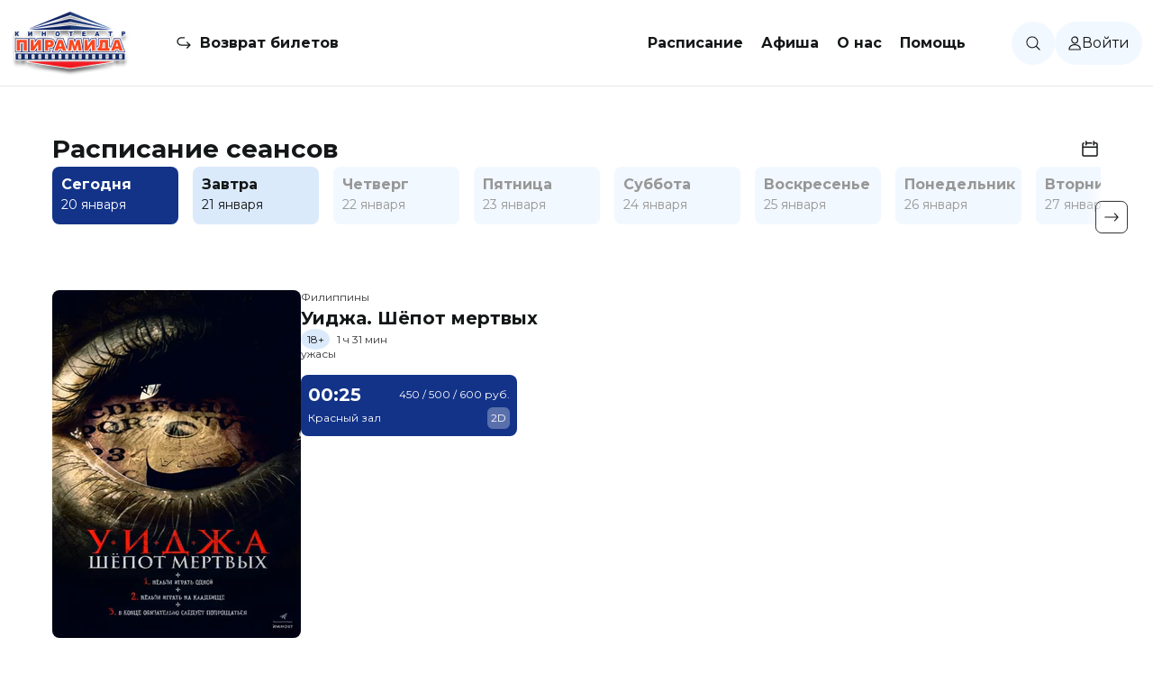

--- FILE ---
content_type: text/html; charset=utf-8
request_url: https://piramida-pk.ru/schedule/
body_size: 19912
content:
<!DOCTYPE html><html lang="ru" data-sentry-component="RootLayout" data-sentry-source-file="layout.tsx"><head><meta charSet="utf-8"/><meta name="viewport" content="width=device-width, initial-scale=1, maximum-scale=1, viewport-fit=cover, user-scalable=no"/><link rel="stylesheet" href="/_next/static/css/c0ca9bb3e2c52690.css" data-precedence="next"/><link rel="stylesheet" href="/_next/static/css/d167acd87d8f0a31.css" data-precedence="next"/><link rel="stylesheet" href="/_next/static/css/13342b955427456c.css" data-precedence="next"/><link rel="stylesheet" href="/_next/static/css/3c2a13ab6a15d05f.css" data-precedence="next"/><link rel="stylesheet" href="/_next/static/css/9639909d42926d92.css" data-precedence="next"/><link rel="stylesheet" href="/_next/static/css/4b493483bd6625e6.css" data-precedence="next"/><link rel="stylesheet" href="/_next/static/css/4d5fb4e62f4ebe2c.css" data-precedence="next"/><link rel="stylesheet" href="/_next/static/css/8d0fae8dde20aa5f.css" data-precedence="next"/><link rel="stylesheet" href="/_next/static/css/324638bec70da7ee.css" data-precedence="next"/><link rel="stylesheet" href="/_next/static/css/89c41188fb2b035f.css" data-precedence="next"/><link rel="stylesheet" href="/_next/static/css/834eedf7fc2ecc35.css" data-precedence="next"/><link rel="stylesheet" href="/_next/static/css/a346e4c82a289184.css" data-precedence="next"/><link rel="stylesheet" href="/_next/static/css/b3a444f3633c1fa3.css" data-precedence="next"/><link rel="stylesheet" href="/_next/static/css/a2634fa7f31470b0.css" data-precedence="next"/><link rel="stylesheet" href="/_next/static/css/65d29ff30c0e7853.css" data-precedence="next"/><link rel="stylesheet" href="/_next/static/css/996a74700a55b7dd.css" data-precedence="next"/><link rel="stylesheet" href="/_next/static/css/9bc1ffd3896e0178.css" data-precedence="next"/><link rel="stylesheet" href="/_next/static/css/e17f5d459368c0ad.css" data-precedence="next"/><link rel="preload" as="script" fetchPriority="low" href="/_next/static/chunks/webpack-2b28b0aa4b9dc151.js"/><script src="/_next/static/chunks/52774a7f-1b22a430e48bdb15.js" async=""></script><script src="/_next/static/chunks/fd9d1056-6f58a2947bbb0c1c.js" async=""></script><script src="/_next/static/chunks/3326-36608dfbb3193990.js" async=""></script><script src="/_next/static/chunks/main-app-fb18302ee88532a6.js" async=""></script><script src="/_next/static/chunks/6737-b0279205d6ab4f05.js" async=""></script><script src="/_next/static/chunks/3726-ae4b5323246d1270.js" async=""></script><script src="/_next/static/chunks/9485-4119392c93254506.js" async=""></script><script src="/_next/static/chunks/4316-4b42ab4245aca077.js" async=""></script><script src="/_next/static/chunks/3965-0c20c32d6bad33dd.js" async=""></script><script src="/_next/static/chunks/8336-3ace79dfb2c0da4c.js" async=""></script><script src="/_next/static/chunks/4266-0e0e72ed214b0ad3.js" async=""></script><script src="/_next/static/chunks/3831-deaba331b302ae12.js" async=""></script><script src="/_next/static/chunks/2526-f8c5941065a20f6d.js" async=""></script><script src="/_next/static/chunks/4452-ed21d434323e06c5.js" async=""></script><script src="/_next/static/chunks/2391-dcba49e1b5d93eb0.js" async=""></script><script src="/_next/static/chunks/app/layout-28cf2c9f99ac7fa3.js" async=""></script><script src="/_next/static/chunks/app/not-found-0bf1bc30b677da1e.js" async=""></script><script src="/_next/static/chunks/4651-64c2614c9395b325.js" async=""></script><script src="/_next/static/chunks/app/schedule/page-e803ca4ce8433366.js" async=""></script><script src="/_next/static/chunks/app/global-error-d694e5b89456461a.js" async=""></script><link rel="icon" href="/favicon.ico" sizes="32x32"/><link rel="icon" href="/icon.svg" type="image/svg+xml"/><link rel="apple-touch-icon" href="/apple-touch-icon.png"/><link rel="manifest" href="/manifest.webmanifest"/><title>Расписание сеансов кинотеатра &quot;Пирамида&quot; на сегодня. - Кинотеатр  &quot;Пирамида&quot; (г. Петропавловск-Камчатский)</title><meta name="description" content="Сеансы на фильм Уиджа. Шёпот мертвых (2D,&amp;nbsp;18+): 00:25; Сеансы на фильм Гринч. Ужасающий новый год (2D,&amp;nbsp;18+): 00:15; Сеансы на фильм Чебурашка 2 (2D,&amp;nbsp;6+): , , , 23:30; Сеансы на фильм Аватар: Пламя и пепел (в рамках киноклуба) (2D,&amp;nbsp;16+): ; Сеансы на фильм Марти Великолепный (2D,&amp;nbsp;18+): ; Сеансы на фильм Убойная суббота (2D,&amp;nbsp;16+): ; Сеансы на фильм Горничная (2D,&amp;nbsp;18+): ; Сеансы на фильм Добрый доктор (2D,&amp;nbsp;16+): ; Сеансы на фильм Буратино (2D,&amp;nbsp;6+): ; Сеансы на фильм Простоквашино (2D,&amp;nbsp;6+): ; Сеансы на фильм МУЛЬТ в кино. Выпуск №190. Подарок для друзей (2D,&amp;nbsp;0+): ; Сеансы на фильм Три богатыря и свет клином  (2D,&amp;nbsp;6+): ; Сеансы на фильм Зверополис 2 (в рамках киноклуба) (2D,&amp;nbsp;6+): "/><meta property="og:title" content="Расписание сеансов кинотеатра &quot;Пирамида&quot; на сегодня. - Кинотеатр  &quot;Пирамида&quot; (г. Петропавловск-Камчатский)"/><meta property="og:description" content="Сеансы на фильм Уиджа. Шёпот мертвых (2D,&amp;nbsp;18+): 00:25; Сеансы на фильм Гринч. Ужасающий новый год (2D,&amp;nbsp;18+): 00:15; Сеансы на фильм Чебурашка 2 (2D,&amp;nbsp;6+): , , , 23:30; Сеансы на фильм Аватар: Пламя и пепел (в рамках киноклуба) (2D,&amp;nbsp;16+): ; Сеансы на фильм Марти Великолепный (2D,&amp;nbsp;18+): ; Сеансы на фильм Убойная суббота (2D,&amp;nbsp;16+): ; Сеансы на фильм Горничная (2D,&amp;nbsp;18+): ; Сеансы на фильм Добрый доктор (2D,&amp;nbsp;16+): ; Сеансы на фильм Буратино (2D,&amp;nbsp;6+): ; Сеансы на фильм Простоквашино (2D,&amp;nbsp;6+): ; Сеансы на фильм МУЛЬТ в кино. Выпуск №190. Подарок для друзей (2D,&amp;nbsp;0+): ; Сеансы на фильм Три богатыря и свет клином  (2D,&amp;nbsp;6+): ; Сеансы на фильм Зверополис 2 (в рамках киноклуба) (2D,&amp;nbsp;6+): "/><meta property="og:image" content="https://piramida-pk.ru/Logo.png?_=1"/><meta property="og:image:width" content="800"/><meta property="og:image:height" content="400"/><meta name="twitter:card" content="summary_large_image"/><meta name="twitter:title" content="Расписание сеансов кинотеатра &quot;Пирамида&quot; на сегодня. - Кинотеатр  &quot;Пирамида&quot; (г. Петропавловск-Камчатский)"/><meta name="twitter:description" content="Сеансы на фильм Уиджа. Шёпот мертвых (2D,&amp;nbsp;18+): 00:25; Сеансы на фильм Гринч. Ужасающий новый год (2D,&amp;nbsp;18+): 00:15; Сеансы на фильм Чебурашка 2 (2D,&amp;nbsp;6+): , , , 23:30; Сеансы на фильм Аватар: Пламя и пепел (в рамках киноклуба) (2D,&amp;nbsp;16+): ; Сеансы на фильм Марти Великолепный (2D,&amp;nbsp;18+): ; Сеансы на фильм Убойная суббота (2D,&amp;nbsp;16+): ; Сеансы на фильм Горничная (2D,&amp;nbsp;18+): ; Сеансы на фильм Добрый доктор (2D,&amp;nbsp;16+): ; Сеансы на фильм Буратино (2D,&amp;nbsp;6+): ; Сеансы на фильм Простоквашино (2D,&amp;nbsp;6+): ; Сеансы на фильм МУЛЬТ в кино. Выпуск №190. Подарок для друзей (2D,&amp;nbsp;0+): ; Сеансы на фильм Три богатыря и свет клином  (2D,&amp;nbsp;6+): ; Сеансы на фильм Зверополис 2 (в рамках киноклуба) (2D,&amp;nbsp;6+): "/><meta name="twitter:image" content="https://piramida-pk.ru/Logo.png?_=1"/><meta name="twitter:image:width" content="800"/><meta name="twitter:image:height" content="400"/><meta name="next-size-adjust"/><link rel="stylesheet" href="/styles/theme.css?_=1491362"/><script src="/_next/static/chunks/polyfills-42372ed130431b0a.js" noModule=""></script></head><body id="root" class="__className_067cb2 theme"><nav class="header_header__7sdRV headerAddStyle"><div class="header_headerBlock__2BG2X"><a data-sentry-element="NextLink" data-sentry-source-file="Link.tsx" class="link_link__Q9OQi link_link_L__25V50 header_headerLogo__YExg1 headerLogoAddStyle" href="/"><img alt="Логотип сайта" id="logoHeader" data-sentry-element="Image" data-sentry-source-file="Header.tsx" loading="lazy" width="132" height="72" decoding="async" data-nimg="1" style="color:transparent" src="/Logo.svg"/></a><div class="header_header_middle__Oxj_p"><span class="header_refund__qw40i refundAddStyle"><img alt="Иконка возврата билета" data-sentry-element="Image" data-sentry-source-file="Header.tsx" loading="lazy" width="16" height="13" decoding="async" data-nimg="1" style="color:transparent" src="/Refund-24.svg"/><a data-sentry-element="NextLink" data-sentry-source-file="Link.tsx" class="link_link__Q9OQi link_link_L__25V50" href="/return_ticket/">Возврат билетов</a></span><nav><div><a class="link_link__Q9OQi link_link_L__25V50 firstLevelMenu" data-sentry-element="NextLink" data-sentry-source-file="Link.tsx" href="/schedule/">Расписание</a></div><div><a class="link_link__Q9OQi link_link_L__25V50 firstLevelMenu" data-sentry-element="NextLink" data-sentry-source-file="Link.tsx" href="/affiche/">Афиша</a></div><div class="menuDropdown_dropdownDiv__JxmcV" data-sentry-component="MenuDropdown" data-sentry-source-file="MenuDropdown.tsx"><a class="dropdown-toggle firstLevelMenu undefined" href="#">О нас</a><ul class="dropdown-menu menuDropdown_dropdown__msIsV" aria-labelledby="dropdownMenuLink" data-sentry-component="DropdownContent" data-sentry-source-file="MenuDropdown.tsx"><li><a class="dropdown-item menuDropdown_dropdownItem___Iv60" href="/about/">О кинотеатре</a></li><li><a class="dropdown-item menuDropdown_dropdownItem___Iv60" href="/about/action/">Новости и акции</a></li><li><a class="dropdown-item menuDropdown_dropdownItem___Iv60" href="/pushcard/">Пушкинская карта</a></li></ul></div><div class="menuDropdown_dropdownDiv__JxmcV" data-sentry-component="MenuDropdown" data-sentry-source-file="MenuDropdown.tsx"><a class="dropdown-toggle firstLevelMenu undefined" href="#">Помощь</a><ul class="dropdown-menu menuDropdown_dropdown__msIsV" aria-labelledby="dropdownMenuLink" data-sentry-component="DropdownContent" data-sentry-source-file="MenuDropdown.tsx"><li><a class="dropdown-item menuDropdown_dropdownItem___Iv60" href="/faq/">Служба поддержки</a></li><li><a class="dropdown-item menuDropdown_dropdownItem___Iv60" href="/help/">Справка</a></li></ul></div></nav></div><div class="header_header_user__umk81"><span class="header_search__JgZc5"><img alt="Иконка поиска" loading="lazy" width="16" height="16" decoding="async" data-nimg="1" style="color:transparent" src="/Search-16.svg"/></span><div class="header_user_block__Dh1jf userBlockAddStyle"><div class="header_menuIcon__4yb9p menuIconAddStyle" style="-webkit-mask:url(/User-14.svg) no-repeat center;mask:url(/User-14.svg) no-repeat center"></div><span>Войти</span></div></div></div></nav><header class="header_header_mobile__kvQ1L"><a data-sentry-element="NextLink" data-sentry-source-file="Link.tsx" class="link_link__Q9OQi link_link_L__25V50" href="/"><img alt="Логотип сайта" id="logoMobile" data-sentry-element="Image" data-sentry-source-file="Header.tsx" loading="lazy" width="123" height="32" decoding="async" data-nimg="1" class="mobileLogoSizesHeader" style="color:transparent" src="/LogoMobile.svg"/></a><img alt="Иконка меню" id="menuMobile" loading="lazy" width="32" height="32" decoding="async" data-nimg="1" style="color:transparent" src="/MenuMobile-32.svg"/></header><div data-sentry-component="ScrollDetector" data-sentry-source-file="ScrollDetector.tsx"></div><div class="pageContent pageContent_Schedule" data-sentry-component="Page" data-sentry-source-file="page.tsx"><!--$--><!--/$--><!--$--><div class="movieSchedule_schedule_block__9gHDA" data-sentry-component="MovieSchedule" data-sentry-source-file="MovieScheduleSlider.tsx"><div><div class="movieSchedule_schedule_header__wcl0q"><h1>Расписание сеансов</h1><div class="movieSchedule_calendarTrigger__UFOCk"><svg class="" width="24" height="24" viewBox="0 0 24 24" fill="none" xmlns="http://www.w3.org/2000/svg" data-sentry-element="svg" data-sentry-source-file="MovieScheduleSlider.tsx"><path d="M5.23077 5.84615C4.90435 5.84615 4.5913 5.97582 4.36048 6.20664C4.12967 6.43745 4 6.7505 4 7.07692L4 18.7692C4 19.0957 4.12967 19.4087 4.36048 19.6395C4.5913 19.8703 4.90435 20 5.23077 20L18.7692 20C19.0957 20 19.4087 19.8703 19.6395 19.6395C19.8703 19.4087 20 19.0957 20 18.7692V7.07692C20 6.7505 19.8703 6.43745 19.6395 6.20664C19.4087 5.97582 19.0957 5.84615 18.7692 5.84615H16.3077M4 10.1538L20 10.1538M7.69246 4V7.69231M16.3078 4V7.69231M7.69246 5.84615L13.8463 5.84615" stroke="var(--global-text-color)" stroke-width="1.5" stroke-linecap="round" stroke-linejoin="round" data-sentry-element="path" data-sentry-source-file="MovieScheduleSlider.tsx"></path></svg><img alt="Иконка поиска" id="mobileSearchIcon" data-sentry-element="Image" data-sentry-source-file="MovieScheduleSlider.tsx" loading="lazy" width="18" height="18" decoding="async" data-nimg="1" style="color:transparent" src="/Search-16.svg"/></div></div><div class="scheduleBlockSwiper"><div class="swiper" data-sentry-element="Swiper" data-sentry-source-file="MovieScheduleSlider.tsx"><div class="swiper-wrapper"><div class="swiper-slide"><a class="movieSchedule_dayInfo__bEYFs  movieSchedule_dayInfo_chosenDay__rzQp7 dayInfo_chosenDayAddStyle" href="/schedule/?date=20.01.2026"><span>Сегодня</span><span>20 января</span></a></div><div class="swiper-slide"><a class="movieSchedule_dayInfo__bEYFs  " href="/schedule/?date=21.01.2026"><span>Завтра</span><span>21 января</span></a></div><div class="swiper-slide"><div class="movieSchedule_dayInfo__bEYFs movieSchedule_dayInfo_notFormed__hkm2_ dayInfo_notFormedAddStyle " data-sentry-component="DaySchedule" data-sentry-source-file="MovieScheduleSlider.tsx"><span>Четверг</span><span>22 января</span></div></div><div class="swiper-slide"><div class="movieSchedule_dayInfo__bEYFs movieSchedule_dayInfo_notFormed__hkm2_ dayInfo_notFormedAddStyle " data-sentry-component="DaySchedule" data-sentry-source-file="MovieScheduleSlider.tsx"><span>Пятница</span><span>23 января</span></div></div><div class="swiper-slide"><div class="movieSchedule_dayInfo__bEYFs movieSchedule_dayInfo_notFormed__hkm2_ dayInfo_notFormedAddStyle " data-sentry-component="DaySchedule" data-sentry-source-file="MovieScheduleSlider.tsx"><span>Суббота</span><span>24 января</span></div></div><div class="swiper-slide"><div class="movieSchedule_dayInfo__bEYFs movieSchedule_dayInfo_notFormed__hkm2_ dayInfo_notFormedAddStyle " data-sentry-component="DaySchedule" data-sentry-source-file="MovieScheduleSlider.tsx"><span>Воскресенье</span><span>25 января</span></div></div><div class="swiper-slide"><div class="movieSchedule_dayInfo__bEYFs movieSchedule_dayInfo_notFormed__hkm2_ dayInfo_notFormedAddStyle " data-sentry-component="DaySchedule" data-sentry-source-file="MovieScheduleSlider.tsx"><span>Понедельник</span><span>26 января</span></div></div><div class="swiper-slide"><div class="movieSchedule_dayInfo__bEYFs movieSchedule_dayInfo_notFormed__hkm2_ dayInfo_notFormedAddStyle " data-sentry-component="DaySchedule" data-sentry-source-file="MovieScheduleSlider.tsx"><span>Вторник</span><span>27 января</span></div></div><div class="swiper-slide"><div class="movieSchedule_dayInfo__bEYFs movieSchedule_dayInfo_notFormed__hkm2_ dayInfo_notFormedAddStyle " data-sentry-component="DaySchedule" data-sentry-source-file="MovieScheduleSlider.tsx"><span>Среда</span><span>28 января</span></div></div><div class="swiper-slide"><div class="movieSchedule_dayInfo__bEYFs movieSchedule_dayInfo_notFormed__hkm2_ dayInfo_notFormedAddStyle " data-sentry-component="DaySchedule" data-sentry-source-file="MovieScheduleSlider.tsx"><span>Четверг</span><span>29 января</span></div></div></div><div class="swiper-scrollbar"></div></div></div></div></div><!--/$--><div class="sessionsBlock_sessions__MM1gM margin" data-sentry-component="SessionsBlock" data-sentry-source-file="SessionsBlock.tsx"><div data-sentry-component="IndexSession" data-sentry-source-file="IndexSession.tsx"><div class="indexSession_hiddenBlock__RSJyt"></div><div class="indexSession_session__hR1vb sessionAddStyle"><div class="indexSession_poster__CsJ1e"></div><div class="indexSession_filmInfo__OJECh"><span class="indexSession_filmCountry__ppTtu indexSession_filmCountry__desktop__sMtCA">Филиппины</span><span class="indexSession_filmCountry__ppTtu indexSession_filmCountry__mobile__bm862">Филиппины</span><a data-sentry-element="Link" data-sentry-source-file="IndexSession.tsx" href="/filmbase/4563/"><h2>Уиджа. Шёпот мертвых </h2></a><span><span class="ageRating_age__yf_S7" data-sentry-component="AgeRating" data-sentry-source-file="AgeRating.tsx">18+</span>1 ч 31 мин</span><span>ужасы</span><div class="indexSession_multiCinemasBlock__uNDVL"><div class="indexSession_sessions__nnuhZ" data-sentry-component="DesktopSessions" data-sentry-source-file="DesktopSessions.tsx"></div></div></div><div class="indexSession_multiCinemasBlockMobile__uDYW9"><div class="scheduleBlockSwiper indexSession_swiper__tF54X" data-sentry-component="MobileSessions" data-sentry-source-file="MobileSessions.tsx"></div></div></div></div><div data-sentry-component="IndexSession" data-sentry-source-file="IndexSession.tsx"><div class="indexSession_hiddenBlock__RSJyt"></div><div class="indexSession_session__hR1vb sessionAddStyle"><div class="indexSession_poster__CsJ1e"></div><div class="indexSession_filmInfo__OJECh"><span class="indexSession_filmCountry__ppTtu indexSession_filmCountry__desktop__sMtCA">США</span><span class="indexSession_filmCountry__ppTtu indexSession_filmCountry__mobile__bm862">США</span><a data-sentry-element="Link" data-sentry-source-file="IndexSession.tsx" href="/filmbase/4546/"><h2>Гринч. Ужасающий новый год </h2></a><span><span class="ageRating_age__yf_S7" data-sentry-component="AgeRating" data-sentry-source-file="AgeRating.tsx">18+</span>1 ч 32 мин</span><span>ужасы, комедия</span><div class="indexSession_multiCinemasBlock__uNDVL"><div class="indexSession_sessions__nnuhZ" data-sentry-component="DesktopSessions" data-sentry-source-file="DesktopSessions.tsx"></div></div></div><div class="indexSession_multiCinemasBlockMobile__uDYW9"><div class="scheduleBlockSwiper indexSession_swiper__tF54X" data-sentry-component="MobileSessions" data-sentry-source-file="MobileSessions.tsx"></div></div></div></div><div data-sentry-component="IndexSession" data-sentry-source-file="IndexSession.tsx"><div class="indexSession_hiddenBlock__RSJyt"></div><div class="indexSession_session__hR1vb sessionAddStyle"><div class="indexSession_poster__CsJ1e"><img alt="Пушкинская карта" loading="lazy" width="80" height="32" decoding="async" data-nimg="1" class="indexSession_pushkinCard__V1D8b" style="color:transparent" src="/Pushkin.svg"/></div><div class="indexSession_filmInfo__OJECh"><span class="indexSession_filmCountry__ppTtu indexSession_filmCountry__desktop__sMtCA">Россия</span><span class="indexSession_filmCountry__ppTtu indexSession_filmCountry__mobile__bm862">Россия</span><a data-sentry-element="Link" data-sentry-source-file="IndexSession.tsx" href="/filmbase/4523/"><h2>Чебурашка 2 </h2></a><span><span class="ageRating_age__yf_S7" data-sentry-component="AgeRating" data-sentry-source-file="AgeRating.tsx">6+</span>1 ч 43 мин</span><span>комедия, семейный, фэнтези</span><div class="indexSession_multiCinemasBlock__uNDVL"><div class="indexSession_sessions__nnuhZ" data-sentry-component="DesktopSessions" data-sentry-source-file="DesktopSessions.tsx"></div></div></div><div class="indexSession_multiCinemasBlockMobile__uDYW9"><div class="scheduleBlockSwiper indexSession_swiper__tF54X" data-sentry-component="MobileSessions" data-sentry-source-file="MobileSessions.tsx"></div></div></div></div><div data-sentry-component="IndexSession" data-sentry-source-file="IndexSession.tsx"><div class="indexSession_hiddenBlock__RSJyt"></div><div class="indexSession_session__hR1vb sessionAddStyle"><div class="indexSession_poster__CsJ1e"></div><div class="indexSession_filmInfo__OJECh"><span class="indexSession_filmCountry__ppTtu indexSession_filmCountry__desktop__sMtCA">США</span><span class="indexSession_filmCountry__ppTtu indexSession_filmCountry__mobile__bm862">США</span><a data-sentry-element="Link" data-sentry-source-file="IndexSession.tsx" href="/filmbase/4557/"><h2>Аватар: Пламя и пепел (в рамках киноклуба) </h2></a><span><span class="ageRating_age__yf_S7" data-sentry-component="AgeRating" data-sentry-source-file="AgeRating.tsx">16+</span>3 ч 17 мин</span><span>боевик, приключения, триллер, фантастика, фэнтези</span><div class="indexSession_multiCinemasBlock__uNDVL"><div class="indexSession_sessions__nnuhZ" data-sentry-component="DesktopSessions" data-sentry-source-file="DesktopSessions.tsx"><div style="max-width:492px"><div class="textInformation_textInformation__LjH5K" data-sentry-component="TextInformation" data-sentry-source-file="TextInformation.tsx"><img alt="Инофрмационный блок" data-sentry-element="Image" data-sentry-source-file="TextInformation.tsx" loading="lazy" width="24" height="24" decoding="async" data-nimg="1" style="color:transparent" src="/Info-12.svg"/><div><h3>На сегодня сеансов не осталось</h3><p><a style="text-decoration:underline" href="/schedule/?session_id=213854">Ближайший сеанс завтра  в 11:50</a></p></div></div></div></div></div></div><div class="indexSession_multiCinemasBlockMobile__uDYW9"><div class="scheduleBlockSwiper indexSession_swiper__tF54X" data-sentry-component="MobileSessions" data-sentry-source-file="MobileSessions.tsx"><div class="textInformationMobileAddStyle" style="margin-bottom:60px;grid-column:1/3"><div class="textInformation_textInformation__LjH5K" data-sentry-component="TextInformation" data-sentry-source-file="TextInformation.tsx"><img alt="Инофрмационный блок" data-sentry-element="Image" data-sentry-source-file="TextInformation.tsx" loading="lazy" width="24" height="24" decoding="async" data-nimg="1" style="color:transparent" src="/Info-12.svg"/><div><h3>На сегодня сеансов не осталось</h3><p><a style="text-decoration:underline" href="/schedule/?session_id=213854">Ближайший сеанс завтра  в 11:50</a></p></div></div></div></div></div></div></div><div data-sentry-component="IndexSession" data-sentry-source-file="IndexSession.tsx"><div class="indexSession_hiddenBlock__RSJyt"></div><div class="indexSession_session__hR1vb sessionAddStyle"><div class="indexSession_poster__CsJ1e"></div><div class="indexSession_filmInfo__OJECh"><span class="indexSession_filmCountry__ppTtu indexSession_filmCountry__desktop__sMtCA">США, Финляндия</span><span class="indexSession_filmCountry__ppTtu indexSession_filmCountry__mobile__bm862">США,
Финляндия</span><a data-sentry-element="Link" data-sentry-source-file="IndexSession.tsx" href="/filmbase/4548/"><h2>Марти Великолепный </h2></a><span><span class="ageRating_age__yf_S7" data-sentry-component="AgeRating" data-sentry-source-file="AgeRating.tsx">18+</span>2 ч 30 мин</span><span>комедия, спорт</span><div class="indexSession_multiCinemasBlock__uNDVL"><div class="indexSession_sessions__nnuhZ" data-sentry-component="DesktopSessions" data-sentry-source-file="DesktopSessions.tsx"><div style="max-width:492px"><div class="textInformation_textInformation__LjH5K" data-sentry-component="TextInformation" data-sentry-source-file="TextInformation.tsx"><img alt="Инофрмационный блок" data-sentry-element="Image" data-sentry-source-file="TextInformation.tsx" loading="lazy" width="24" height="24" decoding="async" data-nimg="1" style="color:transparent" src="/Info-12.svg"/><div><h3>На сегодня сеансов не осталось</h3><p><a style="text-decoration:underline" href="/schedule/?session_id=213821">Ближайший сеанс завтра  в 11:40</a></p></div></div></div></div></div></div><div class="indexSession_multiCinemasBlockMobile__uDYW9"><div class="scheduleBlockSwiper indexSession_swiper__tF54X" data-sentry-component="MobileSessions" data-sentry-source-file="MobileSessions.tsx"><div class="textInformationMobileAddStyle" style="margin-bottom:60px;grid-column:1/3"><div class="textInformation_textInformation__LjH5K" data-sentry-component="TextInformation" data-sentry-source-file="TextInformation.tsx"><img alt="Инофрмационный блок" data-sentry-element="Image" data-sentry-source-file="TextInformation.tsx" loading="lazy" width="24" height="24" decoding="async" data-nimg="1" style="color:transparent" src="/Info-12.svg"/><div><h3>На сегодня сеансов не осталось</h3><p><a style="text-decoration:underline" href="/schedule/?session_id=213821">Ближайший сеанс завтра  в 11:40</a></p></div></div></div></div></div></div></div><div data-sentry-component="IndexSession" data-sentry-source-file="IndexSession.tsx"><div class="indexSession_hiddenBlock__RSJyt"></div><div class="indexSession_session__hR1vb sessionAddStyle"><div class="indexSession_poster__CsJ1e"></div><div class="indexSession_filmInfo__OJECh"><span class="indexSession_filmCountry__ppTtu indexSession_filmCountry__desktop__sMtCA">США</span><span class="indexSession_filmCountry__ppTtu indexSession_filmCountry__mobile__bm862">США</span><a data-sentry-element="Link" data-sentry-source-file="IndexSession.tsx" href="/filmbase/4538/"><h2>Убойная суббота </h2></a><span><span class="ageRating_age__yf_S7" data-sentry-component="AgeRating" data-sentry-source-file="AgeRating.tsx">16+</span>1 ч 33 мин</span><span>боевик, комедия</span><div class="indexSession_multiCinemasBlock__uNDVL"><div class="indexSession_sessions__nnuhZ" data-sentry-component="DesktopSessions" data-sentry-source-file="DesktopSessions.tsx"><div style="max-width:492px"><div class="textInformation_textInformation__LjH5K" data-sentry-component="TextInformation" data-sentry-source-file="TextInformation.tsx"><img alt="Инофрмационный блок" data-sentry-element="Image" data-sentry-source-file="TextInformation.tsx" loading="lazy" width="24" height="24" decoding="async" data-nimg="1" style="color:transparent" src="/Info-12.svg"/><div><h3>На сегодня сеансов не осталось</h3><p><a style="text-decoration:underline" href="/schedule/?session_id=213767">Ближайший сеанс завтра  в 16:25</a></p></div></div></div></div></div></div><div class="indexSession_multiCinemasBlockMobile__uDYW9"><div class="scheduleBlockSwiper indexSession_swiper__tF54X" data-sentry-component="MobileSessions" data-sentry-source-file="MobileSessions.tsx"><div class="textInformationMobileAddStyle" style="margin-bottom:60px;grid-column:1/3"><div class="textInformation_textInformation__LjH5K" data-sentry-component="TextInformation" data-sentry-source-file="TextInformation.tsx"><img alt="Инофрмационный блок" data-sentry-element="Image" data-sentry-source-file="TextInformation.tsx" loading="lazy" width="24" height="24" decoding="async" data-nimg="1" style="color:transparent" src="/Info-12.svg"/><div><h3>На сегодня сеансов не осталось</h3><p><a style="text-decoration:underline" href="/schedule/?session_id=213767">Ближайший сеанс завтра  в 16:25</a></p></div></div></div></div></div></div></div><div data-sentry-component="IndexSession" data-sentry-source-file="IndexSession.tsx"><div class="indexSession_hiddenBlock__RSJyt"></div><div class="indexSession_session__hR1vb sessionAddStyle"><div class="indexSession_poster__CsJ1e"></div><div class="indexSession_filmInfo__OJECh"><span class="indexSession_filmCountry__ppTtu indexSession_filmCountry__desktop__sMtCA">США</span><span class="indexSession_filmCountry__ppTtu indexSession_filmCountry__mobile__bm862">США</span><a data-sentry-element="Link" data-sentry-source-file="IndexSession.tsx" href="/filmbase/4559/"><h2>Горничная </h2></a><span><span class="ageRating_age__yf_S7" data-sentry-component="AgeRating" data-sentry-source-file="AgeRating.tsx">18+</span>2 ч 12 мин</span><span>триллер</span><div class="indexSession_multiCinemasBlock__uNDVL"><div class="indexSession_sessions__nnuhZ" data-sentry-component="DesktopSessions" data-sentry-source-file="DesktopSessions.tsx"><div style="max-width:492px"><div class="textInformation_textInformation__LjH5K" data-sentry-component="TextInformation" data-sentry-source-file="TextInformation.tsx"><img alt="Инофрмационный блок" data-sentry-element="Image" data-sentry-source-file="TextInformation.tsx" loading="lazy" width="24" height="24" decoding="async" data-nimg="1" style="color:transparent" src="/Info-12.svg"/><div><h3>На сегодня сеансов не осталось</h3><p><a style="text-decoration:underline" href="/schedule/?session_id=213651">Ближайший сеанс завтра  в 21:40</a></p></div></div></div></div></div></div><div class="indexSession_multiCinemasBlockMobile__uDYW9"><div class="scheduleBlockSwiper indexSession_swiper__tF54X" data-sentry-component="MobileSessions" data-sentry-source-file="MobileSessions.tsx"><div class="textInformationMobileAddStyle" style="margin-bottom:60px;grid-column:1/3"><div class="textInformation_textInformation__LjH5K" data-sentry-component="TextInformation" data-sentry-source-file="TextInformation.tsx"><img alt="Инофрмационный блок" data-sentry-element="Image" data-sentry-source-file="TextInformation.tsx" loading="lazy" width="24" height="24" decoding="async" data-nimg="1" style="color:transparent" src="/Info-12.svg"/><div><h3>На сегодня сеансов не осталось</h3><p><a style="text-decoration:underline" href="/schedule/?session_id=213651">Ближайший сеанс завтра  в 21:40</a></p></div></div></div></div></div></div></div><div data-sentry-component="IndexSession" data-sentry-source-file="IndexSession.tsx"><div class="indexSession_hiddenBlock__RSJyt"></div><div class="indexSession_session__hR1vb sessionAddStyle"><div class="indexSession_poster__CsJ1e"><img alt="Пушкинская карта" loading="lazy" width="80" height="32" decoding="async" data-nimg="1" class="indexSession_pushkinCard__V1D8b" style="color:transparent" src="/Pushkin.svg"/></div><div class="indexSession_filmInfo__OJECh"><span class="indexSession_filmCountry__ppTtu indexSession_filmCountry__desktop__sMtCA">Россия</span><span class="indexSession_filmCountry__ppTtu indexSession_filmCountry__mobile__bm862">Россия</span><a data-sentry-element="Link" data-sentry-source-file="IndexSession.tsx" href="/filmbase/4547/"><h2>Добрый доктор </h2></a><span><span class="ageRating_age__yf_S7" data-sentry-component="AgeRating" data-sentry-source-file="AgeRating.tsx">16+</span>1 ч 29 мин</span><span>комедия</span><div class="indexSession_multiCinemasBlock__uNDVL"><div class="indexSession_sessions__nnuhZ" data-sentry-component="DesktopSessions" data-sentry-source-file="DesktopSessions.tsx"><div style="max-width:492px"><div class="textInformation_textInformation__LjH5K" data-sentry-component="TextInformation" data-sentry-source-file="TextInformation.tsx"><img alt="Инофрмационный блок" data-sentry-element="Image" data-sentry-source-file="TextInformation.tsx" loading="lazy" width="24" height="24" decoding="async" data-nimg="1" style="color:transparent" src="/Info-12.svg"/><div><h3>На сегодня сеансов не осталось</h3><p><a style="text-decoration:underline" href="/schedule/?session_id=213823">Ближайший сеанс завтра  в 16:35</a></p></div></div></div></div></div></div><div class="indexSession_multiCinemasBlockMobile__uDYW9"><div class="scheduleBlockSwiper indexSession_swiper__tF54X" data-sentry-component="MobileSessions" data-sentry-source-file="MobileSessions.tsx"><div class="textInformationMobileAddStyle" style="margin-bottom:60px;grid-column:1/3"><div class="textInformation_textInformation__LjH5K" data-sentry-component="TextInformation" data-sentry-source-file="TextInformation.tsx"><img alt="Инофрмационный блок" data-sentry-element="Image" data-sentry-source-file="TextInformation.tsx" loading="lazy" width="24" height="24" decoding="async" data-nimg="1" style="color:transparent" src="/Info-12.svg"/><div><h3>На сегодня сеансов не осталось</h3><p><a style="text-decoration:underline" href="/schedule/?session_id=213823">Ближайший сеанс завтра  в 16:35</a></p></div></div></div></div></div></div></div><div data-sentry-component="IndexSession" data-sentry-source-file="IndexSession.tsx"><div class="indexSession_hiddenBlock__RSJyt"></div><div class="indexSession_session__hR1vb sessionAddStyle"><div class="indexSession_poster__CsJ1e"><img alt="Пушкинская карта" loading="lazy" width="80" height="32" decoding="async" data-nimg="1" class="indexSession_pushkinCard__V1D8b" style="color:transparent" src="/Pushkin.svg"/></div><div class="indexSession_filmInfo__OJECh"><span class="indexSession_filmCountry__ppTtu indexSession_filmCountry__desktop__sMtCA">Россия</span><span class="indexSession_filmCountry__ppTtu indexSession_filmCountry__mobile__bm862">Россия</span><a data-sentry-element="Link" data-sentry-source-file="IndexSession.tsx" href="/filmbase/4528/"><h2>Буратино </h2></a><span><span class="ageRating_age__yf_S7" data-sentry-component="AgeRating" data-sentry-source-file="AgeRating.tsx">6+</span>1 ч 42 мин</span><span>семейный</span><div class="indexSession_multiCinemasBlock__uNDVL"><div class="indexSession_sessions__nnuhZ" data-sentry-component="DesktopSessions" data-sentry-source-file="DesktopSessions.tsx"><div style="max-width:492px"><div class="textInformation_textInformation__LjH5K" data-sentry-component="TextInformation" data-sentry-source-file="TextInformation.tsx"><img alt="Инофрмационный блок" data-sentry-element="Image" data-sentry-source-file="TextInformation.tsx" loading="lazy" width="24" height="24" decoding="async" data-nimg="1" style="color:transparent" src="/Info-12.svg"/><div><h3>На сегодня сеансов не осталось</h3><p><a style="text-decoration:underline" href="/schedule/?session_id=213765">Ближайший сеанс завтра  в 10:10</a></p></div></div></div></div></div></div><div class="indexSession_multiCinemasBlockMobile__uDYW9"><div class="scheduleBlockSwiper indexSession_swiper__tF54X" data-sentry-component="MobileSessions" data-sentry-source-file="MobileSessions.tsx"><div class="textInformationMobileAddStyle" style="margin-bottom:60px;grid-column:1/3"><div class="textInformation_textInformation__LjH5K" data-sentry-component="TextInformation" data-sentry-source-file="TextInformation.tsx"><img alt="Инофрмационный блок" data-sentry-element="Image" data-sentry-source-file="TextInformation.tsx" loading="lazy" width="24" height="24" decoding="async" data-nimg="1" style="color:transparent" src="/Info-12.svg"/><div><h3>На сегодня сеансов не осталось</h3><p><a style="text-decoration:underline" href="/schedule/?session_id=213765">Ближайший сеанс завтра  в 10:10</a></p></div></div></div></div></div></div></div><div data-sentry-component="IndexSession" data-sentry-source-file="IndexSession.tsx"><div class="indexSession_hiddenBlock__RSJyt"></div><div class="indexSession_session__hR1vb sessionAddStyle"><div class="indexSession_poster__CsJ1e"><img alt="Пушкинская карта" loading="lazy" width="80" height="32" decoding="async" data-nimg="1" class="indexSession_pushkinCard__V1D8b" style="color:transparent" src="/Pushkin.svg"/></div><div class="indexSession_filmInfo__OJECh"><span class="indexSession_filmCountry__ppTtu indexSession_filmCountry__desktop__sMtCA">Россия</span><span class="indexSession_filmCountry__ppTtu indexSession_filmCountry__mobile__bm862">Россия</span><a data-sentry-element="Link" data-sentry-source-file="IndexSession.tsx" href="/filmbase/4524/"><h2>Простоквашино </h2></a><span><span class="ageRating_age__yf_S7" data-sentry-component="AgeRating" data-sentry-source-file="AgeRating.tsx">6+</span>1 ч 45 мин</span><span>приключения, семейный</span><div class="indexSession_multiCinemasBlock__uNDVL"><div class="indexSession_sessions__nnuhZ" data-sentry-component="DesktopSessions" data-sentry-source-file="DesktopSessions.tsx"><div style="max-width:492px"><div class="textInformation_textInformation__LjH5K" data-sentry-component="TextInformation" data-sentry-source-file="TextInformation.tsx"><img alt="Инофрмационный блок" data-sentry-element="Image" data-sentry-source-file="TextInformation.tsx" loading="lazy" width="24" height="24" decoding="async" data-nimg="1" style="color:transparent" src="/Info-12.svg"/><div><h3>На сегодня сеансов не осталось</h3><p><a style="text-decoration:underline" href="/schedule/?session_id=213645">Ближайший сеанс завтра  в 09:15</a></p></div></div></div></div></div></div><div class="indexSession_multiCinemasBlockMobile__uDYW9"><div class="scheduleBlockSwiper indexSession_swiper__tF54X" data-sentry-component="MobileSessions" data-sentry-source-file="MobileSessions.tsx"><div class="textInformationMobileAddStyle" style="margin-bottom:60px;grid-column:1/3"><div class="textInformation_textInformation__LjH5K" data-sentry-component="TextInformation" data-sentry-source-file="TextInformation.tsx"><img alt="Инофрмационный блок" data-sentry-element="Image" data-sentry-source-file="TextInformation.tsx" loading="lazy" width="24" height="24" decoding="async" data-nimg="1" style="color:transparent" src="/Info-12.svg"/><div><h3>На сегодня сеансов не осталось</h3><p><a style="text-decoration:underline" href="/schedule/?session_id=213645">Ближайший сеанс завтра  в 09:15</a></p></div></div></div></div></div></div></div><div data-sentry-component="IndexSession" data-sentry-source-file="IndexSession.tsx"><div class="indexSession_hiddenBlock__RSJyt"></div><div class="indexSession_session__hR1vb sessionAddStyle"><div class="indexSession_poster__CsJ1e"></div><div class="indexSession_filmInfo__OJECh"><span class="indexSession_filmCountry__ppTtu indexSession_filmCountry__desktop__sMtCA">Россия</span><span class="indexSession_filmCountry__ppTtu indexSession_filmCountry__mobile__bm862">Россия</span><a data-sentry-element="Link" data-sentry-source-file="IndexSession.tsx" href="/filmbase/4544/"><h2>МУЛЬТ в кино. Выпуск №190. Подарок для друзей </h2></a><span><span class="ageRating_age__yf_S7" data-sentry-component="AgeRating" data-sentry-source-file="AgeRating.tsx">0+</span>45 мин</span><span>мультфильм</span><div class="indexSession_multiCinemasBlock__uNDVL"><div class="indexSession_sessions__nnuhZ" data-sentry-component="DesktopSessions" data-sentry-source-file="DesktopSessions.tsx"><div style="max-width:492px"><div class="textInformation_textInformation__LjH5K" data-sentry-component="TextInformation" data-sentry-source-file="TextInformation.tsx"><img alt="Инофрмационный блок" data-sentry-element="Image" data-sentry-source-file="TextInformation.tsx" loading="lazy" width="24" height="24" decoding="async" data-nimg="1" style="color:transparent" src="/Info-12.svg"/><div><h3>На сегодня сеансов не осталось</h3><p><a style="text-decoration:underline" href="/schedule/?session_id=213763">Ближайший сеанс завтра  в 09:10</a></p></div></div></div></div></div></div><div class="indexSession_multiCinemasBlockMobile__uDYW9"><div class="scheduleBlockSwiper indexSession_swiper__tF54X" data-sentry-component="MobileSessions" data-sentry-source-file="MobileSessions.tsx"><div class="textInformationMobileAddStyle" style="margin-bottom:60px;grid-column:1/3"><div class="textInformation_textInformation__LjH5K" data-sentry-component="TextInformation" data-sentry-source-file="TextInformation.tsx"><img alt="Инофрмационный блок" data-sentry-element="Image" data-sentry-source-file="TextInformation.tsx" loading="lazy" width="24" height="24" decoding="async" data-nimg="1" style="color:transparent" src="/Info-12.svg"/><div><h3>На сегодня сеансов не осталось</h3><p><a style="text-decoration:underline" href="/schedule/?session_id=213763">Ближайший сеанс завтра  в 09:10</a></p></div></div></div></div></div></div></div><div data-sentry-component="IndexSession" data-sentry-source-file="IndexSession.tsx"><div class="indexSession_hiddenBlock__RSJyt"></div><div class="indexSession_session__hR1vb sessionAddStyle"><div class="indexSession_poster__CsJ1e"><img alt="Пушкинская карта" loading="lazy" width="80" height="32" decoding="async" data-nimg="1" class="indexSession_pushkinCard__V1D8b" style="color:transparent" src="/Pushkin.svg"/></div><div class="indexSession_filmInfo__OJECh"><span class="indexSession_filmCountry__ppTtu indexSession_filmCountry__desktop__sMtCA">Россия</span><span class="indexSession_filmCountry__ppTtu indexSession_filmCountry__mobile__bm862">Россия</span><a data-sentry-element="Link" data-sentry-source-file="IndexSession.tsx" href="/filmbase/4527/"><h2>Три богатыря и свет клином  </h2></a><span><span class="ageRating_age__yf_S7" data-sentry-component="AgeRating" data-sentry-source-file="AgeRating.tsx">6+</span>1 ч 15 мин</span><span>мультфильм</span><div class="indexSession_multiCinemasBlock__uNDVL"><div class="indexSession_sessions__nnuhZ" data-sentry-component="DesktopSessions" data-sentry-source-file="DesktopSessions.tsx"><div style="max-width:492px"><div class="textInformation_textInformation__LjH5K" data-sentry-component="TextInformation" data-sentry-source-file="TextInformation.tsx"><img alt="Инофрмационный блок" data-sentry-element="Image" data-sentry-source-file="TextInformation.tsx" loading="lazy" width="24" height="24" decoding="async" data-nimg="1" style="color:transparent" src="/Info-12.svg"/><div><h3>На сегодня сеансов не осталось</h3><p><a style="text-decoration:underline" href="/schedule/?session_id=213646">Ближайший сеанс завтра  в 11:25</a></p></div></div></div></div></div></div><div class="indexSession_multiCinemasBlockMobile__uDYW9"><div class="scheduleBlockSwiper indexSession_swiper__tF54X" data-sentry-component="MobileSessions" data-sentry-source-file="MobileSessions.tsx"><div class="textInformationMobileAddStyle" style="margin-bottom:60px;grid-column:1/3"><div class="textInformation_textInformation__LjH5K" data-sentry-component="TextInformation" data-sentry-source-file="TextInformation.tsx"><img alt="Инофрмационный блок" data-sentry-element="Image" data-sentry-source-file="TextInformation.tsx" loading="lazy" width="24" height="24" decoding="async" data-nimg="1" style="color:transparent" src="/Info-12.svg"/><div><h3>На сегодня сеансов не осталось</h3><p><a style="text-decoration:underline" href="/schedule/?session_id=213646">Ближайший сеанс завтра  в 11:25</a></p></div></div></div></div></div></div></div><div data-sentry-component="IndexSession" data-sentry-source-file="IndexSession.tsx"><div class="indexSession_hiddenBlock__RSJyt"></div><div class="indexSession_session__hR1vb sessionAddStyle"><div class="indexSession_poster__CsJ1e"></div><div class="indexSession_filmInfo__OJECh"><span class="indexSession_filmCountry__ppTtu indexSession_filmCountry__desktop__sMtCA">США</span><span class="indexSession_filmCountry__ppTtu indexSession_filmCountry__mobile__bm862">США</span><a data-sentry-element="Link" data-sentry-source-file="IndexSession.tsx" href="/filmbase/4526/"><h2>Зверополис 2 (в рамках киноклуба) </h2></a><span><span class="ageRating_age__yf_S7" data-sentry-component="AgeRating" data-sentry-source-file="AgeRating.tsx">6+</span>1 ч 47 мин</span><span>мультфильм, боевик, комедия, криминал, детектив, приключения, семейный</span><div class="indexSession_multiCinemasBlock__uNDVL"><div class="indexSession_sessions__nnuhZ" data-sentry-component="DesktopSessions" data-sentry-source-file="DesktopSessions.tsx"><div style="max-width:492px"><div class="textInformation_textInformation__LjH5K" data-sentry-component="TextInformation" data-sentry-source-file="TextInformation.tsx"><img alt="Инофрмационный блок" data-sentry-element="Image" data-sentry-source-file="TextInformation.tsx" loading="lazy" width="24" height="24" decoding="async" data-nimg="1" style="color:transparent" src="/Info-12.svg"/><div><h3>На сегодня сеансов не осталось</h3><p><a style="text-decoration:underline" href="/schedule/?session_id=213820">Ближайший сеанс завтра  в 09:35</a></p></div></div></div></div></div></div><div class="indexSession_multiCinemasBlockMobile__uDYW9"><div class="scheduleBlockSwiper indexSession_swiper__tF54X" data-sentry-component="MobileSessions" data-sentry-source-file="MobileSessions.tsx"><div class="textInformationMobileAddStyle" style="margin-bottom:60px;grid-column:1/3"><div class="textInformation_textInformation__LjH5K" data-sentry-component="TextInformation" data-sentry-source-file="TextInformation.tsx"><img alt="Инофрмационный блок" data-sentry-element="Image" data-sentry-source-file="TextInformation.tsx" loading="lazy" width="24" height="24" decoding="async" data-nimg="1" style="color:transparent" src="/Info-12.svg"/><div><h3>На сегодня сеансов не осталось</h3><p><a style="text-decoration:underline" href="/schedule/?session_id=213820">Ближайший сеанс завтра  в 09:35</a></p></div></div></div></div></div></div></div></div><!--$--><div class="sliderBlock_sliderBlock__EJOLR" data-sentry-component="IndexSlider" data-sentry-source-file="IndexSilder.tsx"><div class="sliderBlock_sliderHeader__Or7Ap"><h2>Скоро в кино</h2><a data-sentry-element="NextLink" data-sentry-source-file="Link.tsx" class="link_link__Q9OQi link_link_L__25V50" href="/affiche/"><img alt="Перейти на страницу &quot;Скоро в кино&quot;" data-sentry-element="Image" data-sentry-source-file="IndexSilder.tsx" loading="lazy" width="16" height="19" decoding="async" data-nimg="1" style="color:transparent" src="/ArrowLeft-16.svg"/></a></div><div class="sliderBlockSwiper sliderBlock_slides__hWyC_"><div class="swiper" data-sentry-element="Swiper" data-sentry-source-file="IndexSilder.tsx"><div class="swiper-wrapper"><div class="swiper-slide"><a class="poster_poster__VxgRi posterAddStyle" data-sentry-element="Link" data-sentry-component="Poster" data-sentry-source-file="Poster.tsx" href="/filmbase/4539/"><img alt="logo" data-sentry-element="Image" data-sentry-source-file="Poster.tsx" loading="lazy" width="331" height="472" decoding="async" data-nimg="1" style="color:transparent" srcSet="/_next/image/?url=https%3A%2F%2Fpiramida-pk.ru%2Fupload%2Ffilmbase%2Fposters%2F4539_big_2580.jpg&amp;w=384&amp;q=75 1x, /_next/image/?url=https%3A%2F%2Fpiramida-pk.ru%2Fupload%2Ffilmbase%2Fposters%2F4539_big_2580.jpg&amp;w=750&amp;q=75 2x" src="/_next/image/?url=https%3A%2F%2Fpiramida-pk.ru%2Fupload%2Ffilmbase%2Fposters%2F4539_big_2580.jpg&amp;w=750&amp;q=75"/><span class="poster_posterInfo__un1bS ">с 22 января</span><div class="poster_bookmark__Hp8x1"><img alt="logo" data-sentry-element="Image" data-sentry-source-file="Poster.tsx" loading="lazy" width="13" height="19" decoding="async" data-nimg="1" style="color:transparent" src="/Bookmark.svg"/></div><div class="poster_filmInfo__5vkIv"><h3>Левша (12+)</h3><p>фантастика, приключения</p></div></a></div><div class="swiper-slide"><a class="poster_poster__VxgRi posterAddStyle" data-sentry-element="Link" data-sentry-component="Poster" data-sentry-source-file="Poster.tsx" href="/filmbase/4550/"><img alt="logo" data-sentry-element="Image" data-sentry-source-file="Poster.tsx" loading="lazy" width="331" height="472" decoding="async" data-nimg="1" style="color:transparent" srcSet="/_next/image/?url=https%3A%2F%2Fpiramida-pk.ru%2Fupload%2Ffilmbase%2Fposters%2F4550_big_5813.jpg&amp;w=384&amp;q=75 1x, /_next/image/?url=https%3A%2F%2Fpiramida-pk.ru%2Fupload%2Ffilmbase%2Fposters%2F4550_big_5813.jpg&amp;w=750&amp;q=75 2x" src="/_next/image/?url=https%3A%2F%2Fpiramida-pk.ru%2Fupload%2Ffilmbase%2Fposters%2F4550_big_5813.jpg&amp;w=750&amp;q=75"/><span class="poster_posterInfo__un1bS ">с 29 января</span><div class="poster_bookmark__Hp8x1"><img alt="logo" data-sentry-element="Image" data-sentry-source-file="Poster.tsx" loading="lazy" width="13" height="19" decoding="async" data-nimg="1" style="color:transparent" src="/Bookmark.svg"/></div><div class="poster_filmInfo__5vkIv"><h3>Папа может (6+)</h3><p>комедия, семейный</p></div></a></div><div class="swiper-slide"><a class="poster_poster__VxgRi posterAddStyle" data-sentry-element="Link" data-sentry-component="Poster" data-sentry-source-file="Poster.tsx" href="/filmbase/4560/"><img alt="logo" data-sentry-element="Image" data-sentry-source-file="Poster.tsx" loading="lazy" width="331" height="472" decoding="async" data-nimg="1" style="color:transparent" srcSet="/_next/image/?url=https%3A%2F%2Fpiramida-pk.ru%2Fupload%2Ffilmbase%2Fposters%2F4560_big_7229.jpg&amp;w=384&amp;q=75 1x, /_next/image/?url=https%3A%2F%2Fpiramida-pk.ru%2Fupload%2Ffilmbase%2Fposters%2F4560_big_7229.jpg&amp;w=750&amp;q=75 2x" src="/_next/image/?url=https%3A%2F%2Fpiramida-pk.ru%2Fupload%2Ffilmbase%2Fposters%2F4560_big_7229.jpg&amp;w=750&amp;q=75"/><span class="poster_posterInfo__un1bS ">с 29 января</span><div class="poster_bookmark__Hp8x1"><img alt="logo" data-sentry-element="Image" data-sentry-source-file="Poster.tsx" loading="lazy" width="13" height="19" decoding="async" data-nimg="1" style="color:transparent" src="/Bookmark.svg"/></div><div class="poster_filmInfo__5vkIv"><h3>Гренландия 2: Миграция (16+)</h3><p>боевик, триллер</p></div></a></div><div class="swiper-slide"><a class="poster_poster__VxgRi posterAddStyle" data-sentry-element="Link" data-sentry-component="Poster" data-sentry-source-file="Poster.tsx" href="/filmbase/4549/"><img alt="logo" data-sentry-element="Image" data-sentry-source-file="Poster.tsx" loading="lazy" width="331" height="472" decoding="async" data-nimg="1" style="color:transparent" srcSet="/_next/image/?url=https%3A%2F%2Fpiramida-pk.ru%2Fupload%2Ffilmbase%2Fposters%2F4549_big_4850.jpg&amp;w=384&amp;q=75 1x, /_next/image/?url=https%3A%2F%2Fpiramida-pk.ru%2Fupload%2Ffilmbase%2Fposters%2F4549_big_4850.jpg&amp;w=750&amp;q=75 2x" src="/_next/image/?url=https%3A%2F%2Fpiramida-pk.ru%2Fupload%2Ffilmbase%2Fposters%2F4549_big_4850.jpg&amp;w=750&amp;q=75"/><span class="poster_posterInfo__un1bS ">с 29 января</span><div class="poster_bookmark__Hp8x1"><img alt="logo" data-sentry-element="Image" data-sentry-source-file="Poster.tsx" loading="lazy" width="13" height="19" decoding="async" data-nimg="1" style="color:transparent" src="/Bookmark.svg"/></div><div class="poster_filmInfo__5vkIv"><h3>Комментируй это (12+)</h3><p>комедия</p></div></a></div><div class="swiper-slide" data-sentry-element="SwiperSlide" data-sentry-source-file="SoonBlock.tsx"><div class="lastSlide_lastSlideContainer__UMdfa soonBlock_lastSlideContainer__C3F3A" data-sentry-component="LastSlide" data-sentry-source-file="LastSlide.tsx"><img alt="Все премьеры" data-sentry-element="Image" data-sentry-source-file="LastSlide.tsx" loading="lazy" decoding="async" data-nimg="fill" style="position:absolute;height:100%;width:100%;left:0;top:0;right:0;bottom:0;color:transparent" sizes="100vw" srcSet="/_next/image/?url=%2FLastPoster.png&amp;w=640&amp;q=75 640w, /_next/image/?url=%2FLastPoster.png&amp;w=750&amp;q=75 750w, /_next/image/?url=%2FLastPoster.png&amp;w=828&amp;q=75 828w, /_next/image/?url=%2FLastPoster.png&amp;w=1080&amp;q=75 1080w, /_next/image/?url=%2FLastPoster.png&amp;w=1200&amp;q=75 1200w, /_next/image/?url=%2FLastPoster.png&amp;w=1920&amp;q=75 1920w, /_next/image/?url=%2FLastPoster.png&amp;w=2048&amp;q=75 2048w, /_next/image/?url=%2FLastPoster.png&amp;w=3840&amp;q=75 3840w" src="/_next/image/?url=%2FLastPoster.png&amp;w=3840&amp;q=75"/><a data-sentry-element="NextLink" data-sentry-source-file="Link.tsx" class="link_link__Q9OQi link_link_L__25V50" href="/affiche/thismonth/">Все премьеры<svg xmlns="http://www.w3.org/2000/svg" width="24" height="24" fill="none" class="link_right_arrow__p0pDf"><path stroke="#141718" stroke-linecap="round" stroke-linejoin="round" stroke-width="1.5" d="M20 12H4m0 0 4.308-4.444M4 12l4.308 4.445"></path></svg></a></div></div></div><div class="swiper-pagination"></div></div></div></div><!--/$--></div><!--$--><!--/$--><!--$--><!--/$--><!--$--><!--/$--><footer class="footer_footer__HLCF_ footerAddStyle" data-sentry-component="Footer" data-sentry-source-file="Footer.tsx"><div class="footer_desktop_footer__vjS7x"><div class="footer_cinema_info__RyJI1"><a data-sentry-element="NextLink" data-sentry-source-file="Link.tsx" class="link_link__Q9OQi link_link_L__25V50" href="/"><img alt="Логотип сайта" data-sentry-element="Image" data-sentry-source-file="Footer.tsx" loading="lazy" width="102" height="56" decoding="async" data-nimg="1" class="mobileLogoSizesFooter" style="color:transparent" src="/Logo.svg"/></a><div class="footer_cinema_info_text__GgIKx"><p>г. Петропавловск-Камчатский, Космический пр., д. 3а</p><p class="footer_cinema_info_phone__Bu1U1">тел.: <a href="tel:84152221700">221-700</a> (автоответчик), <a href="tel:84152221701">221-701</a> (заказ билетов)</p></div><div class="footer_social_links_mobile__5h6S0"><a target="_blank" href="https://vk.com/cinema_piramida"><img alt="VK" loading="lazy" width="24" height="24" decoding="async" data-nimg="1" style="color:transparent" src="/Vk-24.svg"/></a><a rel="noopener noreferrer" href="tg://resolve?domain=cinema_piramida_kam"><img alt="Telegram Channel" loading="lazy" width="24" height="24" decoding="async" data-nimg="1" style="color:transparent" src="/Telegram-24.svg"/></a><a rel="noopener noreferrer" href="tg://resolve?domain=PiramidaCinemaBot"><img alt="Telegram Bot" loading="lazy" width="24" height="24" decoding="async" data-nimg="1" style="color:transparent" src="/TelegramBot-24.svg"/></a></div></div><div class="footer_cinema_info_text_mobile__euFIr"><p>г. Петропавловск-Камчатский, Космический пр., д. 3а</p><p class="footer_cinema_info_phone__Bu1U1">тел.: <a href="tel:84152221700">221-700</a> (автоответчик), <a href="tel:84152221701">221-701</a> (заказ билетов)</p></div><div class="footer_footer_nav__ozyxX"><nav><a class="link_link__Q9OQi link_link_L__25V50" data-sentry-element="NextLink" data-sentry-source-file="Link.tsx" href="/schedule/">Расписание</a><a class="link_link__Q9OQi link_link_L__25V50" data-sentry-element="NextLink" data-sentry-source-file="Link.tsx" href="/affiche/thismonth/">Скоро в кино</a><a class="link_link__Q9OQi link_link_L__25V50" data-sentry-element="NextLink" data-sentry-source-file="Link.tsx" href="/about/action/">Новости и акции</a><a class="link_link__Q9OQi link_link_L__25V50" data-sentry-element="NextLink" data-sentry-source-file="Link.tsx" href="/faq/">Служба поддержки</a></nav><div class="footer_social__mVate"><div class="footer_cards__QGJyg"><img alt="Виза" data-sentry-element="Image" data-sentry-source-file="Footer.tsx" loading="lazy" width="58" height="40" decoding="async" data-nimg="1" style="color:transparent" src="/visa.svg"/><img alt="Мастеркард" data-sentry-element="Image" data-sentry-source-file="Footer.tsx" loading="lazy" width="45" height="40" decoding="async" data-nimg="1" style="color:transparent" src="/mastercard.svg"/><img alt="Мир" data-sentry-element="Image" data-sentry-source-file="Footer.tsx" loading="lazy" width="63" height="40" decoding="async" data-nimg="1" style="color:transparent" src="/mir.svg"/></div><div class="footer_social_links__AoNuJ"><a target="_blank" title="ВКонтакте" class="link_link__Q9OQi link_link_L__25V50" data-sentry-element="NextLink" data-sentry-source-file="Link.tsx" href="https://vk.com/cinema_piramida"><img alt="vk" loading="lazy" width="24" height="24" decoding="async" data-nimg="1" style="color:transparent" src="/Vk-24.svg"/></a><a title="Телеграм-канал" class="link_link__Q9OQi link_link_L__25V50" data-sentry-element="NextLink" data-sentry-source-file="Link.tsx" href="tg://resolve?domain=cinema_piramida_kam"><img alt="Telegram Channel" loading="lazy" width="24" height="24" decoding="async" data-nimg="1" style="color:transparent" src="/Telegram-24.svg"/></a><a title="Телеграм-бот" class="link_link__Q9OQi link_link_L__25V50" data-sentry-element="NextLink" data-sentry-source-file="Link.tsx" href="tg://resolve?domain=PiramidaCinemaBot"><img alt="Telegram Bot" loading="lazy" width="24" height="24" decoding="async" data-nimg="1" style="color:transparent" src="/TelegramBot-24.svg"/></a></div></div></div></div><div class="footer_cards_mobile__ccix8"><img alt="Виза" data-sentry-element="Image" data-sentry-source-file="Footer.tsx" loading="lazy" width="58" height="40" decoding="async" data-nimg="1" style="color:transparent" src="/visa.svg"/><img alt="Мастеркард" data-sentry-element="Image" data-sentry-source-file="Footer.tsx" loading="lazy" width="45" height="40" decoding="async" data-nimg="1" style="color:transparent" src="/mastercard.svg"/><img alt="Мир" data-sentry-element="Image" data-sentry-source-file="Footer.tsx" loading="lazy" width="63" height="40" decoding="async" data-nimg="1" style="color:transparent" src="/mir.svg"/></div><a href="https://nikolas.ru/" target="_blank" rel="noreferrer">Разработка сайта «Nikolas Group»</a></footer><!--$--><!--/$--><script src="/_next/static/chunks/webpack-2b28b0aa4b9dc151.js" async=""></script><script>(self.__next_f=self.__next_f||[]).push([0]);self.__next_f.push([2,null])</script><script>self.__next_f.push([1,"1:HC[\"/\",\"\"]\n2:HL[\"/_next/static/css/c0ca9bb3e2c52690.css\",\"style\"]\n3:HL[\"/_next/static/css/d167acd87d8f0a31.css\",\"style\"]\n4:HL[\"/_next/static/css/13342b955427456c.css\",\"style\"]\n5:HL[\"/_next/static/css/3c2a13ab6a15d05f.css\",\"style\"]\n6:HL[\"/_next/static/css/9639909d42926d92.css\",\"style\"]\n7:HL[\"/_next/static/css/4b493483bd6625e6.css\",\"style\"]\n8:HL[\"/_next/static/css/4d5fb4e62f4ebe2c.css\",\"style\"]\n9:HL[\"/_next/static/css/8d0fae8dde20aa5f.css\",\"style\"]\na:HL[\"/_next/static/css/324638bec70da7ee.css\",\"style\"]\nb:HL[\"/_next/static/css/89c41188fb2b035f.css\",\"style\"]\nc:HL[\"/_next/static/css/834eedf7fc2ecc35.css\",\"style\"]\nd:HL[\"/_next/static/css/a346e4c82a289184.css\",\"style\"]\ne:HL[\"/_next/static/css/b3a444f3633c1fa3.css\",\"style\"]\nf:HL[\"/_next/static/css/a2634fa7f31470b0.css\",\"style\"]\n10:HL[\"/_next/static/css/65d29ff30c0e7853.css\",\"style\"]\n11:HL[\"/_next/static/css/996a74700a55b7dd.css\",\"style\"]\n12:HL[\"/_next/static/css/9bc1ffd3896e0178.css\",\"style\"]\n13:HL[\"/_next/static/css/e17f5d459368c0ad.css\",\"style\"]\n"])</script><script>self.__next_f.push([1,"14:I[14360,[],\"\"]\n17:I[69257,[],\"\"]\n18:I[14857,[],\"\"]\n19:I[18930,[\"6737\",\"static/chunks/6737-b0279205d6ab4f05.js\",\"3726\",\"static/chunks/3726-ae4b5323246d1270.js\",\"9485\",\"static/chunks/9485-4119392c93254506.js\",\"4316\",\"static/chunks/4316-4b42ab4245aca077.js\",\"3965\",\"static/chunks/3965-0c20c32d6bad33dd.js\",\"8336\",\"static/chunks/8336-3ace79dfb2c0da4c.js\",\"4266\",\"static/chunks/4266-0e0e72ed214b0ad3.js\",\"3831\",\"static/chunks/3831-deaba331b302ae12.js\",\"2526\",\"static/chunks/2526-f8c5941065a20f6d.js\",\"4452\",\"static/chunks/4452-ed21d434323e06c5.js\",\"2391\",\"static/chunks/2391-dcba49e1b5d93eb0.js\",\"3185\",\"static/chunks/app/layout-28cf2c9f99ac7fa3.js\"],\"default\"]\n1a:I[30428,[\"6737\",\"static/chunks/6737-b0279205d6ab4f05.js\",\"3726\",\"static/chunks/3726-ae4b5323246d1270.js\",\"9485\",\"static/chunks/9485-4119392c93254506.js\",\"4316\",\"static/chunks/4316-4b42ab4245aca077.js\",\"3965\",\"static/chunks/3965-0c20c32d6bad33dd.js\",\"8336\",\"static/chunks/8336-3ace79dfb2c0da4c.js\",\"4266\",\"static/chunks/4266-0e0e72ed214b0ad3.js\",\"3831\",\"static/chunks/3831-deaba331b302ae12.js\",\"2526\",\"static/chunks/2526-f8c5941065a20f6d.js\",\"4452\",\"static/chunks/4452-ed21d434323e06c5.js\",\"2391\",\"static/chunks/2391-dcba49e1b5d93eb0.js\",\"3185\",\"static/chunks/app/layout-28cf2c9f99ac7fa3.js\"],\"default\"]\n1b:I[17256,[\"6737\",\"static/chunks/6737-b0279205d6ab4f05.js\",\"3726\",\"static/chunks/3726-ae4b5323246d1270.js\",\"9485\",\"static/chunks/9485-4119392c93254506.js\",\"4316\",\"static/chunks/4316-4b42ab4245aca077.js\",\"3965\",\"static/chunks/3965-0c20c32d6bad33dd.js\",\"8336\",\"static/chunks/8336-3ace79dfb2c0da4c.js\",\"4266\",\"static/chunks/4266-0e0e72ed214b0ad3.js\",\"3831\",\"static/chunks/3831-deaba331b302ae12.js\",\"2526\",\"static/chunks/2526-f8c5941065a20f6d.js\",\"4452\",\"static/chunks/4452-ed21d434323e06c5.js\",\"2391\",\"static/chunks/2391-dcba49e1b5d93eb0.js\",\"3185\",\"static/chunks/app/layout-28cf2c9f99ac7fa3.js\"],\"default\"]\n1c:I[93784,[\"6737\",\"static/chunks/6737-b0279205d6ab4f05.js\",\"3726\",\"static/chunks/3726-ae4b5323246d1270.js\",\"9485\",\"static/chunks/9485-4119392c93254506.js\",\"4316\",\"static/chunk"])</script><script>self.__next_f.push([1,"s/4316-4b42ab4245aca077.js\",\"3965\",\"static/chunks/3965-0c20c32d6bad33dd.js\",\"8336\",\"static/chunks/8336-3ace79dfb2c0da4c.js\",\"4266\",\"static/chunks/4266-0e0e72ed214b0ad3.js\",\"3831\",\"static/chunks/3831-deaba331b302ae12.js\",\"2526\",\"static/chunks/2526-f8c5941065a20f6d.js\",\"4452\",\"static/chunks/4452-ed21d434323e06c5.js\",\"2391\",\"static/chunks/2391-dcba49e1b5d93eb0.js\",\"3185\",\"static/chunks/app/layout-28cf2c9f99ac7fa3.js\"],\"UTMTracker\"]\n1d:I[11736,[\"3726\",\"static/chunks/3726-ae4b5323246d1270.js\",\"9485\",\"static/chunks/9485-4119392c93254506.js\",\"9160\",\"static/chunks/app/not-found-0bf1bc30b677da1e.js\"],\"default\"]\n1e:I[96483,[\"6737\",\"static/chunks/6737-b0279205d6ab4f05.js\",\"3726\",\"static/chunks/3726-ae4b5323246d1270.js\",\"9485\",\"static/chunks/9485-4119392c93254506.js\",\"4316\",\"static/chunks/4316-4b42ab4245aca077.js\",\"3965\",\"static/chunks/3965-0c20c32d6bad33dd.js\",\"8336\",\"static/chunks/8336-3ace79dfb2c0da4c.js\",\"4266\",\"static/chunks/4266-0e0e72ed214b0ad3.js\",\"3831\",\"static/chunks/3831-deaba331b302ae12.js\",\"2526\",\"static/chunks/2526-f8c5941065a20f6d.js\",\"4452\",\"static/chunks/4452-ed21d434323e06c5.js\",\"2391\",\"static/chunks/2391-dcba49e1b5d93eb0.js\",\"3185\",\"static/chunks/app/layout-28cf2c9f99ac7fa3.js\"],\"default\"]\n1f:\"$Sreact.suspense\"\n20:I[8734,[\"6737\",\"static/chunks/6737-b0279205d6ab4f05.js\",\"3726\",\"static/chunks/3726-ae4b5323246d1270.js\",\"9485\",\"static/chunks/9485-4119392c93254506.js\",\"4316\",\"static/chunks/4316-4b42ab4245aca077.js\",\"3965\",\"static/chunks/3965-0c20c32d6bad33dd.js\",\"8336\",\"static/chunks/8336-3ace79dfb2c0da4c.js\",\"4266\",\"static/chunks/4266-0e0e72ed214b0ad3.js\",\"3831\",\"static/chunks/3831-deaba331b302ae12.js\",\"2526\",\"static/chunks/2526-f8c5941065a20f6d.js\",\"4452\",\"static/chunks/4452-ed21d434323e06c5.js\",\"2391\",\"static/chunks/2391-dcba49e1b5d93eb0.js\",\"3185\",\"static/chunks/app/layout-28cf2c9f99ac7fa3.js\"],\"default\"]\n21:I[7621,[\"6737\",\"static/chunks/6737-b0279205d6ab4f05.js\",\"3726\",\"static/chunks/3726-ae4b5323246d1270.js\",\"9485\",\"static/chunks/9485-4119392c93254506.js\",\"4316\",\"static/chunks/4316-4b42ab4245aca077.js\",\"3"])</script><script>self.__next_f.push([1,"965\",\"static/chunks/3965-0c20c32d6bad33dd.js\",\"8336\",\"static/chunks/8336-3ace79dfb2c0da4c.js\",\"4266\",\"static/chunks/4266-0e0e72ed214b0ad3.js\",\"3831\",\"static/chunks/3831-deaba331b302ae12.js\",\"2526\",\"static/chunks/2526-f8c5941065a20f6d.js\",\"4452\",\"static/chunks/4452-ed21d434323e06c5.js\",\"2391\",\"static/chunks/2391-dcba49e1b5d93eb0.js\",\"3185\",\"static/chunks/app/layout-28cf2c9f99ac7fa3.js\"],\"default\"]\n22:I[82987,[\"6737\",\"static/chunks/6737-b0279205d6ab4f05.js\",\"3726\",\"static/chunks/3726-ae4b5323246d1270.js\",\"9485\",\"static/chunks/9485-4119392c93254506.js\",\"4316\",\"static/chunks/4316-4b42ab4245aca077.js\",\"3965\",\"static/chunks/3965-0c20c32d6bad33dd.js\",\"8336\",\"static/chunks/8336-3ace79dfb2c0da4c.js\",\"4266\",\"static/chunks/4266-0e0e72ed214b0ad3.js\",\"3831\",\"static/chunks/3831-deaba331b302ae12.js\",\"2526\",\"static/chunks/2526-f8c5941065a20f6d.js\",\"4452\",\"static/chunks/4452-ed21d434323e06c5.js\",\"2391\",\"static/chunks/2391-dcba49e1b5d93eb0.js\",\"3185\",\"static/chunks/app/layout-28cf2c9f99ac7fa3.js\"],\"default\"]\n23:I[77213,[\"6737\",\"static/chunks/6737-b0279205d6ab4f05.js\",\"3726\",\"static/chunks/3726-ae4b5323246d1270.js\",\"9485\",\"static/chunks/9485-4119392c93254506.js\",\"4316\",\"static/chunks/4316-4b42ab4245aca077.js\",\"3965\",\"static/chunks/3965-0c20c32d6bad33dd.js\",\"8336\",\"static/chunks/8336-3ace79dfb2c0da4c.js\",\"4266\",\"static/chunks/4266-0e0e72ed214b0ad3.js\",\"3831\",\"static/chunks/3831-deaba331b302ae12.js\",\"2526\",\"static/chunks/2526-f8c5941065a20f6d.js\",\"4452\",\"static/chunks/4452-ed21d434323e06c5.js\",\"2391\",\"static/chunks/2391-dcba49e1b5d93eb0.js\",\"3185\",\"static/chunks/app/layout-28cf2c9f99ac7fa3.js\"],\"\"]\n24:I[92267,[\"6737\",\"static/chunks/6737-b0279205d6ab4f05.js\",\"3726\",\"static/chunks/3726-ae4b5323246d1270.js\",\"9485\",\"static/chunks/9485-4119392c93254506.js\",\"4316\",\"static/chunks/4316-4b42ab4245aca077.js\",\"4266\",\"static/chunks/4266-0e0e72ed214b0ad3.js\",\"4452\",\"static/chunks/4452-ed21d434323e06c5.js\",\"4651\",\"static/chunks/4651-64c2614c9395b325.js\",\"681\",\"static/chunks/app/schedule/page-e803ca4ce8433366.js\"],\"Image\"]\n25:I[93878,[\"6737\",\"stati"])</script><script>self.__next_f.push([1,"c/chunks/6737-b0279205d6ab4f05.js\",\"3726\",\"static/chunks/3726-ae4b5323246d1270.js\",\"9485\",\"static/chunks/9485-4119392c93254506.js\",\"4316\",\"static/chunks/4316-4b42ab4245aca077.js\",\"3965\",\"static/chunks/3965-0c20c32d6bad33dd.js\",\"8336\",\"static/chunks/8336-3ace79dfb2c0da4c.js\",\"4266\",\"static/chunks/4266-0e0e72ed214b0ad3.js\",\"3831\",\"static/chunks/3831-deaba331b302ae12.js\",\"2526\",\"static/chunks/2526-f8c5941065a20f6d.js\",\"4452\",\"static/chunks/4452-ed21d434323e06c5.js\",\"2391\",\"static/chunks/2391-dcba49e1b5d93eb0.js\",\"3185\",\"static/chunks/app/layout-28cf2c9f99ac7fa3.js\"],\"default\"]\n26:I[74410,[\"6737\",\"static/chunks/6737-b0279205d6ab4f05.js\",\"3726\",\"static/chunks/3726-ae4b5323246d1270.js\",\"9485\",\"static/chunks/9485-4119392c93254506.js\",\"4316\",\"static/chunks/4316-4b42ab4245aca077.js\",\"3965\",\"static/chunks/3965-0c20c32d6bad33dd.js\",\"8336\",\"static/chunks/8336-3ace79dfb2c0da4c.js\",\"4266\",\"static/chunks/4266-0e0e72ed214b0ad3.js\",\"3831\",\"static/chunks/3831-deaba331b302ae12.js\",\"2526\",\"static/chunks/2526-f8c5941065a20f6d.js\",\"4452\",\"static/chunks/4452-ed21d434323e06c5.js\",\"2391\",\"static/chunks/2391-dcba49e1b5d93eb0.js\",\"3185\",\"static/chunks/app/layout-28cf2c9f99ac7fa3.js\"],\"default\"]\n27:I[67884,[\"6737\",\"static/chunks/6737-b0279205d6ab4f05.js\",\"3726\",\"static/chunks/3726-ae4b5323246d1270.js\",\"9485\",\"static/chunks/9485-4119392c93254506.js\",\"4316\",\"static/chunks/4316-4b42ab4245aca077.js\",\"3965\",\"static/chunks/3965-0c20c32d6bad33dd.js\",\"8336\",\"static/chunks/8336-3ace79dfb2c0da4c.js\",\"4266\",\"static/chunks/4266-0e0e72ed214b0ad3.js\",\"3831\",\"static/chunks/3831-deaba331b302ae12.js\",\"2526\",\"static/chunks/2526-f8c5941065a20f6d.js\",\"4452\",\"static/chunks/4452-ed21d434323e06c5.js\",\"2391\",\"static/chunks/2391-dcba49e1b5d93eb0.js\",\"3185\",\"static/chunks/app/layout-28cf2c9f99ac7fa3.js\"],\"Metrika\"]\n29:I[25575,[\"6470\",\"static/chunks/app/global-error-d694e5b89456461a.js\"],\"default\"]\n2a:[]\n"])</script><script>self.__next_f.push([1,"0:[\"$\",\"$L14\",null,{\"buildId\":\"i2j-9sYgbfDOE5M1J6qdl\",\"assetPrefix\":\"\",\"urlParts\":[\"\",\"schedule\",\"\"],\"initialTree\":[\"\",{\"children\":[\"schedule\",{\"children\":[\"__PAGE__\",{}]}]},\"$undefined\",\"$undefined\",true],\"initialSeedData\":[\"\",{\"children\":[\"schedule\",{\"children\":[\"__PAGE__\",{},[[\"$L15\",\"$L16\",[[\"$\",\"link\",\"0\",{\"rel\":\"stylesheet\",\"href\":\"/_next/static/css/65d29ff30c0e7853.css\",\"precedence\":\"next\",\"crossOrigin\":\"$undefined\"}],[\"$\",\"link\",\"1\",{\"rel\":\"stylesheet\",\"href\":\"/_next/static/css/996a74700a55b7dd.css\",\"precedence\":\"next\",\"crossOrigin\":\"$undefined\"}],[\"$\",\"link\",\"2\",{\"rel\":\"stylesheet\",\"href\":\"/_next/static/css/9bc1ffd3896e0178.css\",\"precedence\":\"next\",\"crossOrigin\":\"$undefined\"}],[\"$\",\"link\",\"3\",{\"rel\":\"stylesheet\",\"href\":\"/_next/static/css/e17f5d459368c0ad.css\",\"precedence\":\"next\",\"crossOrigin\":\"$undefined\"}]]],null],null]},[null,[\"$\",\"$L17\",null,{\"parallelRouterKey\":\"children\",\"segmentPath\":[\"children\",\"schedule\",\"children\"],\"error\":\"$undefined\",\"errorStyles\":\"$undefined\",\"errorScripts\":\"$undefined\",\"template\":[\"$\",\"$L18\",null,{}],\"templateStyles\":\"$undefined\",\"templateScripts\":\"$undefined\",\"notFound\":\"$undefined\",\"notFoundStyles\":\"$undefined\"}]],null]},[[[[\"$\",\"link\",\"0\",{\"rel\":\"stylesheet\",\"href\":\"/_next/static/css/c0ca9bb3e2c52690.css\",\"precedence\":\"next\",\"crossOrigin\":\"$undefined\"}],[\"$\",\"link\",\"1\",{\"rel\":\"stylesheet\",\"href\":\"/_next/static/css/d167acd87d8f0a31.css\",\"precedence\":\"next\",\"crossOrigin\":\"$undefined\"}],[\"$\",\"link\",\"2\",{\"rel\":\"stylesheet\",\"href\":\"/_next/static/css/13342b955427456c.css\",\"precedence\":\"next\",\"crossOrigin\":\"$undefined\"}],[\"$\",\"link\",\"3\",{\"rel\":\"stylesheet\",\"href\":\"/_next/static/css/3c2a13ab6a15d05f.css\",\"precedence\":\"next\",\"crossOrigin\":\"$undefined\"}],[\"$\",\"link\",\"4\",{\"rel\":\"stylesheet\",\"href\":\"/_next/static/css/9639909d42926d92.css\",\"precedence\":\"next\",\"crossOrigin\":\"$undefined\"}],[\"$\",\"link\",\"5\",{\"rel\":\"stylesheet\",\"href\":\"/_next/static/css/4b493483bd6625e6.css\",\"precedence\":\"next\",\"crossOrigin\":\"$undefined\"}],[\"$\",\"link\",\"6\",{\"rel\":\"stylesheet\",\"href\":\"/_next/static/css/4d5fb4e62f4ebe2c.css\",\"precedence\":\"next\",\"crossOrigin\":\"$undefined\"}],[\"$\",\"link\",\"7\",{\"rel\":\"stylesheet\",\"href\":\"/_next/static/css/8d0fae8dde20aa5f.css\",\"precedence\":\"next\",\"crossOrigin\":\"$undefined\"}],[\"$\",\"link\",\"8\",{\"rel\":\"stylesheet\",\"href\":\"/_next/static/css/324638bec70da7ee.css\",\"precedence\":\"next\",\"crossOrigin\":\"$undefined\"}],[\"$\",\"link\",\"9\",{\"rel\":\"stylesheet\",\"href\":\"/_next/static/css/89c41188fb2b035f.css\",\"precedence\":\"next\",\"crossOrigin\":\"$undefined\"}],[\"$\",\"link\",\"10\",{\"rel\":\"stylesheet\",\"href\":\"/_next/static/css/834eedf7fc2ecc35.css\",\"precedence\":\"next\",\"crossOrigin\":\"$undefined\"}],[\"$\",\"link\",\"11\",{\"rel\":\"stylesheet\",\"href\":\"/_next/static/css/a346e4c82a289184.css\",\"precedence\":\"next\",\"crossOrigin\":\"$undefined\"}],[\"$\",\"link\",\"12\",{\"rel\":\"stylesheet\",\"href\":\"/_next/static/css/b3a444f3633c1fa3.css\",\"precedence\":\"next\",\"crossOrigin\":\"$undefined\"}],[\"$\",\"link\",\"13\",{\"rel\":\"stylesheet\",\"href\":\"/_next/static/css/a2634fa7f31470b0.css\",\"precedence\":\"next\",\"crossOrigin\":\"$undefined\"}]],[\"$\",\"html\",null,{\"lang\":\"ru\",\"data-sentry-component\":\"RootLayout\",\"data-sentry-source-file\":\"layout.tsx\",\"children\":[[\"$\",\"head\",null,{\"children\":[[\"$\",\"link\",null,{\"rel\":\"icon\",\"href\":\"/favicon.ico\",\"sizes\":\"32x32\"}],[\"$\",\"link\",null,{\"rel\":\"icon\",\"href\":\"/icon.svg\",\"type\":\"image/svg+xml\"}],[\"$\",\"link\",null,{\"rel\":\"apple-touch-icon\",\"href\":\"/apple-touch-icon.png\"}],[\"$\",\"link\",null,{\"rel\":\"manifest\",\"href\":\"/manifest.webmanifest\"}],[\"$\",\"link\",null,{\"rel\":\"stylesheet\",\"href\":\"/styles/theme.css?_=1491362\"}]]}],[\"$\",\"body\",null,{\"id\":\"root\",\"className\":\"__className_067cb2 theme\",\"children\":[[\"$\",\"$L19\",null,{\"data-sentry-element\":\"Header\",\"data-sentry-source-file\":\"layout.tsx\"}],[\"$\",\"$L1a\",null,{\"data-sentry-element\":\"ScrollDetector\",\"data-sentry-source-file\":\"layout.tsx\"}],[\"$\",\"$L1b\",null,{\"data-sentry-element\":\"CacheControlWidget\",\"data-sentry-source-file\":\"layout.tsx\"}],[\"$\",\"$L1c\",null,{\"data-sentry-element\":\"UTMTracker\",\"data-sentry-source-file\":\"layout.tsx\"}],[\"$\",\"$L17\",null,{\"parallelRouterKey\":\"children\",\"segmentPath\":[\"children\"],\"error\":\"$undefined\",\"errorStyles\":\"$undefined\",\"errorScripts\":\"$undefined\",\"template\":[\"$\",\"$L18\",null,{}],\"templateStyles\":\"$undefined\",\"templateScripts\":\"$undefined\",\"notFound\":[\"$\",\"$L1d\",null,{}],\"notFoundStyles\":[]}],[\"$\",\"$L1e\",null,{\"data-sentry-element\":\"BodyBackground\",\"data-sentry-source-file\":\"layout.tsx\"}],[\"$\",\"$1f\",null,{\"data-sentry-element\":\"Suspense\",\"data-sentry-source-file\":\"layout.tsx\",\"children\":[\"$\",\"$L20\",null,{\"data-sentry-element\":\"Toast\",\"data-sentry-source-file\":\"layout.tsx\"}]}],[\"$\",\"$1f\",null,{\"data-sentry-element\":\"Suspense\",\"data-sentry-source-file\":\"layout.tsx\",\"children\":[\"$\",\"$L21\",null,{\"data-sentry-element\":\"PopupCinema\",\"data-sentry-source-file\":\"layout.tsx\"}]}],[\"$\",\"$1f\",null,{\"data-sentry-element\":\"Suspense\",\"data-sentry-source-file\":\"layout.tsx\",\"children\":[\"$\",\"$L22\",null,{\"data-sentry-element\":\"MobilePopupHover\",\"data-sentry-source-file\":\"layout.tsx\"}]}],[\"$\",\"footer\",null,{\"className\":\"footer_footer__HLCF_ footerAddStyle\",\"data-sentry-component\":\"Footer\",\"data-sentry-source-file\":\"Footer.tsx\",\"children\":[[\"$\",\"div\",null,{\"className\":\"footer_desktop_footer__vjS7x\",\"children\":[[\"$\",\"div\",null,{\"className\":\"footer_cinema_info__RyJI1\",\"children\":[[\"$\",\"$L23\",null,{\"href\":\"/\",\"prefetch\":false,\"data-sentry-element\":\"NextLink\",\"data-sentry-source-file\":\"Link.tsx\",\"className\":\"link_link__Q9OQi link_link_L__25V50\",\"children\":[\"$undefined\",\"\",[\"$\",\"$L24\",null,{\"src\":\"/Logo.svg\",\"alt\":\"Логотип сайта\",\"width\":102,\"height\":56,\"className\":\"mobileLogoSizesFooter\",\"data-sentry-element\":\"Image\",\"data-sentry-source-file\":\"Footer.tsx\"}],\"$undefined\"]}],[\"$\",\"div\",null,{\"className\":\"footer_cinema_info_text__GgIKx\",\"children\":[[\"$\",\"p\",null,{\"children\":\"г. Петропавловск-Камчатский, Космический пр., д. 3а\"}],[\"$\",\"p\",null,{\"className\":\"footer_cinema_info_phone__Bu1U1\",\"dangerouslySetInnerHTML\":{\"__html\":\"тел.: \u003ca href=\\\"tel:84152221700\\\"\u003e221-700\u003c/a\u003e (автоответчик), \u003ca href=\\\"tel:84152221701\\\"\u003e221-701\u003c/a\u003e (заказ билетов)\"}}]]}],[\"$\",\"div\",null,{\"className\":\"footer_social_links_mobile__5h6S0\",\"children\":[[\"$\",\"$L23\",null,{\"prefetch\":false,\"href\":\"https://vk.com/cinema_piramida\",\"target\":\"_blank\",\"children\":[\"$\",\"$L24\",null,{\"src\":\"/Vk-24.svg\",\"alt\":\"VK\",\"width\":24,\"height\":24}]}],[\"$\",\"$L23\",null,{\"prefetch\":false,\"href\":\"tg://resolve?domain=cinema_piramida_kam\",\"rel\":\"noopener noreferrer\",\"className\":\"$undefined\",\"children\":[\"$\",\"$L24\",null,{\"src\":\"/Telegram-24.svg\",\"alt\":\"Telegram Channel\",\"width\":24,\"height\":24}]}],[\"$\",\"$L23\",null,{\"prefetch\":false,\"href\":\"tg://resolve?domain=PiramidaCinemaBot\",\"rel\":\"noopener noreferrer\",\"children\":[\"$\",\"$L24\",null,{\"src\":\"/TelegramBot-24.svg\",\"alt\":\"Telegram Bot\",\"width\":24,\"height\":24}]}]]}]]}],[\"$\",\"div\",null,{\"className\":\"footer_cinema_info_text_mobile__euFIr\",\"children\":[[\"$\",\"p\",null,{\"children\":\"г. Петропавловск-Камчатский, Космический пр., д. 3а\"}],[\"$\",\"p\",null,{\"className\":\"footer_cinema_info_phone__Bu1U1\",\"dangerouslySetInnerHTML\":{\"__html\":\"тел.: \u003ca href=\\\"tel:84152221700\\\"\u003e221-700\u003c/a\u003e (автоответчик), \u003ca href=\\\"tel:84152221701\\\"\u003e221-701\u003c/a\u003e (заказ билетов)\"}}]]}],[\"$\",\"div\",null,{\"className\":\"footer_footer_nav__ozyxX\",\"children\":[[\"$\",\"nav\",null,{\"children\":[[\"$\",\"$L23\",null,{\"href\":\"/schedule/\",\"prefetch\":false,\"className\":\"link_link__Q9OQi link_link_L__25V50\",\"data-sentry-element\":\"NextLink\",\"data-sentry-source-file\":\"Link.tsx\",\"children\":[\"$undefined\",\"Расписание\",\"$undefined\",\"$undefined\"]}],[\"$\",\"$L23\",null,{\"href\":\"/affiche/thismonth/\",\"prefetch\":false,\"className\":\"link_link__Q9OQi link_link_L__25V50\",\"data-sentry-element\":\"NextLink\",\"data-sentry-source-file\":\"Link.tsx\",\"children\":[\"$undefined\",\"Скоро в кино\",\"$undefined\",\"$undefined\"]}],[\"$\",\"$L23\",null,{\"href\":\"/about/action/\",\"prefetch\":false,\"className\":\"link_link__Q9OQi link_link_L__25V50\",\"data-sentry-element\":\"NextLink\",\"data-sentry-source-file\":\"Link.tsx\",\"children\":[\"$undefined\",\"Новости и акции\",\"$undefined\",\"$undefined\"]}],[\"$\",\"$L23\",null,{\"href\":\"/faq/\",\"prefetch\":false,\"className\":\"link_link__Q9OQi link_link_L__25V50\",\"data-sentry-element\":\"NextLink\",\"data-sentry-source-file\":\"Link.tsx\",\"children\":[\"$undefined\",\"Служба поддержки\",\"$undefined\",\"$undefined\"]}]]}],[\"$\",\"div\",null,{\"className\":\"footer_social__mVate\",\"children\":[[\"$\",\"div\",null,{\"className\":\"footer_cards__QGJyg\",\"children\":[[\"$\",\"$L24\",null,{\"src\":\"/visa.svg\",\"alt\":\"Виза\",\"width\":58,\"height\":40,\"data-sentry-element\":\"Image\",\"data-sentry-source-file\":\"Footer.tsx\"}],[\"$\",\"$L24\",null,{\"src\":\"/mastercard.svg\",\"alt\":\"Мастеркард\",\"width\":45,\"height\":40,\"data-sentry-element\":\"Image\",\"data-sentry-source-file\":\"Footer.tsx\"}],[\"$\",\"$L24\",null,{\"src\":\"/mir.svg\",\"alt\":\"Мир\",\"width\":63,\"height\":40,\"data-sentry-element\":\"Image\",\"data-sentry-source-file\":\"Footer.tsx\"}]]}],[\"$\",\"div\",null,{\"className\":\"footer_social_links__AoNuJ\",\"children\":[[\"$\",\"$L23\",null,{\"href\":\"https://vk.com/cinema_piramida\",\"prefetch\":false,\"target\":\"_blank\",\"title\":\"ВКонтакте\",\"className\":\"link_link__Q9OQi link_link_L__25V50\",\"data-sentry-element\":\"NextLink\",\"data-sentry-source-file\":\"Link.tsx\",\"children\":[\"$undefined\",\"$undefined\",[\"$\",\"$L24\",null,{\"src\":\"/Vk-24.svg\",\"alt\":\"vk\",\"width\":24,\"height\":24}],\"$undefined\"]}],[\"$\",\"$L23\",null,{\"href\":\"tg://resolve?domain=cinema_piramida_kam\",\"prefetch\":false,\"title\":\"Телеграм-канал\",\"className\":\"link_link__Q9OQi link_link_L__25V50\",\"data-sentry-element\":\"NextLink\",\"data-sentry-source-file\":\"Link.tsx\",\"children\":[\"$undefined\",\"$undefined\",[\"$\",\"$L24\",null,{\"src\":\"/Telegram-24.svg\",\"alt\":\"Telegram Channel\",\"width\":24,\"height\":24}],\"$undefined\"]}],[\"$\",\"$L23\",null,{\"href\":\"tg://resolve?domain=PiramidaCinemaBot\",\"prefetch\":false,\"title\":\"Телеграм-бот\",\"className\":\"link_link__Q9OQi link_link_L__25V50\",\"data-sentry-element\":\"NextLink\",\"data-sentry-source-file\":\"Link.tsx\",\"children\":[\"$undefined\",\"$undefined\",[\"$\",\"$L24\",null,{\"src\":\"/TelegramBot-24.svg\",\"alt\":\"Telegram Bot\",\"width\":24,\"height\":24}],\"$undefined\"]}]]}]]}]]}]]}],[\"$\",\"div\",null,{\"className\":\"footer_cards_mobile__ccix8\",\"children\":[[\"$\",\"$L24\",null,{\"src\":\"/visa.svg\",\"alt\":\"Виза\",\"width\":58,\"height\":40,\"data-sentry-element\":\"Image\",\"data-sentry-source-file\":\"Footer.tsx\"}],[\"$\",\"$L24\",null,{\"src\":\"/mastercard.svg\",\"alt\":\"Мастеркард\",\"width\":45,\"height\":40,\"data-sentry-element\":\"Image\",\"data-sentry-source-file\":\"Footer.tsx\"}],[\"$\",\"$L24\",null,{\"src\":\"/mir.svg\",\"alt\":\"Мир\",\"width\":63,\"height\":40,\"data-sentry-element\":\"Image\",\"data-sentry-source-file\":\"Footer.tsx\"}]]}],[\"$\",\"a\",null,{\"href\":\"https://nikolas.ru/\",\"target\":\"_blank\",\"rel\":\"noreferrer\",\"children\":\"Разработка сайта «Nikolas Group»\"}]]}],[\"$\",\"$L25\",null,{\"data-sentry-element\":\"Hooks\",\"data-sentry-source-file\":\"layout.tsx\"}],[\"$\",\"$L26\",null,{\"data-sentry-element\":\"CookieNotification\",\"data-sentry-source-file\":\"layout.tsx\"}],[\"$\",\"$1f\",null,{\"data-sentry-element\":\"Suspense\",\"data-sentry-source-file\":\"layout.tsx\",\"children\":[\"$\",\"$L27\",null,{}]}],false]}]]}]],null],null],\"couldBeIntercepted\":false,\"initialHead\":[null,\"$L28\"],\"globalErrorComponent\":\"$29\",\"missingSlots\":\"$W2a\"}]\n"])</script><script>self.__next_f.push([1,"2b:I[18685,[\"6737\",\"static/chunks/6737-b0279205d6ab4f05.js\",\"3726\",\"static/chunks/3726-ae4b5323246d1270.js\",\"9485\",\"static/chunks/9485-4119392c93254506.js\",\"4316\",\"static/chunks/4316-4b42ab4245aca077.js\",\"4266\",\"static/chunks/4266-0e0e72ed214b0ad3.js\",\"4452\",\"static/chunks/4452-ed21d434323e06c5.js\",\"4651\",\"static/chunks/4651-64c2614c9395b325.js\",\"681\",\"static/chunks/app/schedule/page-e803ca4ce8433366.js\"],\"default\"]\n2c:I[45182,[\"6737\",\"static/chunks/6737-b0279205d6ab4f05.js\",\"3726\",\"static/chunks/3726-ae4b5323246d1270.js\",\"9485\",\"static/chunks/9485-4119392c93254506.js\",\"4316\",\"static/chunks/4316-4b42ab4245aca077.js\",\"4266\",\"static/chunks/4266-0e0e72ed214b0ad3.js\",\"4452\",\"static/chunks/4452-ed21d434323e06c5.js\",\"4651\",\"static/chunks/4651-64c2614c9395b325.js\",\"681\",\"static/chunks/app/schedule/page-e803ca4ce8433366.js\"],\"default\"]\n2d:I[50956,[\"6737\",\"static/chunks/6737-b0279205d6ab4f05.js\",\"3726\",\"static/chunks/3726-ae4b5323246d1270.js\",\"9485\",\"static/chunks/9485-4119392c93254506.js\",\"4316\",\"static/chunks/4316-4b42ab4245aca077.js\",\"4266\",\"static/chunks/4266-0e0e72ed214b0ad3.js\",\"4452\",\"static/chunks/4452-ed21d434323e06c5.js\",\"4651\",\"static/chunks/4651-64c2614c9395b325.js\",\"681\",\"static/chunks/app/schedule/page-e803ca4ce8433366.js\"],\"default\"]\n2e:I[19859,[\"6737\",\"static/chunks/6737-b0279205d6ab4f05.js\",\"3726\",\"static/chunks/3726-ae4b5323246d1270.js\",\"9485\",\"static/chunks/9485-4119392c93254506.js\",\"4316\",\"static/chunks/4316-4b42ab4245aca077.js\",\"4266\",\"static/chunks/4266-0e0e72ed214b0ad3.js\",\"4452\",\"static/chunks/4452-ed21d434323e06c5.js\",\"4651\",\"static/chunks/4651-64c2614c9395b325.js\",\"681\",\"static/chunks/app/schedule/page-e803ca4ce8433366.js\"],\"default\"]\n"])</script><script>self.__next_f.push([1,"16:[\"$\",\"div\",null,{\"className\":\"pageContent pageContent_Schedule\",\"data-sentry-component\":\"Page\",\"data-sentry-source-file\":\"page.tsx\",\"children\":[[\"$undefined\",[\"$\",\"$1f\",null,{\"data-sentry-element\":\"Suspense\",\"data-sentry-source-file\":\"page.tsx\",\"children\":[\"$\",\"$L2b\",null,{\"data-sentry-element\":\"Covid19\",\"data-sentry-source-file\":\"page.tsx\"}]}]],[[\"$\",\"$1f\",null,{\"children\":[\"$\",\"$L2c\",null,{\"data\":[{\"date\":\"20.01.2026\",\"dayOfWeek\":\"Сегодня\",\"day\":\"20 января\",\"isFormed\":true,\"id\":1768905857556},{\"date\":\"21.01.2026\",\"dayOfWeek\":\"Завтра\",\"day\":\"21 января\",\"isFormed\":true,\"id\":1768905853998},{\"date\":\"22.01.2026\",\"dayOfWeek\":\"Четверг\",\"day\":\"22 января\",\"isFormed\":false,\"id\":1768905863022},{\"date\":\"23.01.2026\",\"dayOfWeek\":\"Пятница\",\"day\":\"23 января\",\"isFormed\":false,\"id\":1768905857405},{\"date\":\"24.01.2026\",\"dayOfWeek\":\"Суббота\",\"day\":\"24 января\",\"isFormed\":false,\"id\":1768905859825},{\"date\":\"25.01.2026\",\"dayOfWeek\":\"Воскресенье\",\"day\":\"25 января\",\"isFormed\":false,\"id\":1768905855418},{\"date\":\"26.01.2026\",\"dayOfWeek\":\"Понедельник\",\"day\":\"26 января\",\"isFormed\":false,\"id\":1768905862001},{\"date\":\"27.01.2026\",\"dayOfWeek\":\"Вторник\",\"day\":\"27 января\",\"isFormed\":false,\"id\":1768905860590},{\"date\":\"28.01.2026\",\"dayOfWeek\":\"Среда\",\"day\":\"28 января\",\"isFormed\":false,\"id\":1768905854077},{\"date\":\"29.01.2026\",\"dayOfWeek\":\"Четверг\",\"day\":\"29 января\",\"isFormed\":false,\"id\":1768905855303}],\"schedule\":[1768867200,1768953600]}]}],[\"$\",\"$L2d\",null,{\"daySchedule\":[{\"comments_cnt\":0,\"year\":null,\"video\":{\"lq\":\"https://mediaserver.etobilet.ru/upload/movie/trailer/mp4/uidzha_shepot_mertvykh_original_filename_8377_6557_lq.mp4\",\"hq\":\"https://mediaserver.etobilet.ru/upload/movie/trailer/mp4/uidzha_shepot_mertvykh_original_filename_8377_6557_hq.mp4\",\"image\":\"https://mediaserver.etobilet.ru/upload/movie/trailer/img/image_8377_2739.png\"},\"budget\":null,\"has_sessions_today\":1,\"formats\":[{\"format_id\":1,\"format_name\":\"2D\",\"halls\":[{\"css\":\"hall-3\",\"hall_id\":2,\"sessions\":[{\"price\":\"450/500/600 руб.\",\"time\":\"00:25\",\"allow\":1,\"session_id\":213928,\"features\":{\"children_tickets\":false}}],\"name\":\"Красный зал\"}],\"nextAvailableSeanse\":{\"timestamp\":1768911900,\"places_price_text\":\"450/500/600 руб.\",\"allow_sales\":1,\"session_id\":213928},\"movie_start_date\":null}],\"nextAvailableSeanse\":{\"timestamp\":1768911900,\"places_price_text\":\"450/500/600 руб.\",\"allow_sales\":1,\"session_id\":213928},\"duration\":91,\"preview\":\"/upload/filmbase/posters/4563_mid_5656.jpg\",\"live_poster\":\"4563_live_8468.mp4\",\"description\":null,\"directors\":null,\"name_raw\":\"Уиджа. Шёпот мертвых\",\"name\":\"Уиджа. Шёпот мертвых (2D,\u0026nbsp;18+)\",\"country\":\"Филиппины\",\"filmbase_id\":4563,\"kinopoisk_id\":8741124,\"actors\":null,\"genre\":\"ужасы\",\"mpaa\":\"18+\",\"title\":\"Уиджа. Шёпот мертвых (18+)\"},{\"comments_cnt\":0,\"year\":null,\"video\":{\"image\":\"https://mediaserver.etobilet.ru/upload/movie/trailer/img/image_8370_5194.jpg\",\"lq\":\"https://mediaserver.etobilet.ru/upload/movie/trailer/mp4/grinch_uzhasaushiy_noviy_god_original_filename_8370_7075_lq.mp4\",\"hq\":\"https://mediaserver.etobilet.ru/upload/movie/trailer/mp4/grinch_uzhasaushiy_noviy_god_original_filename_8370_7075_hq.mp4\"},\"budget\":null,\"has_sessions_today\":1,\"formats\":[{\"format_id\":1,\"halls\":[{\"sessions\":[{\"features\":{\"children_tickets\":false},\"session_id\":213644,\"allow\":1,\"time\":\"00:15\",\"price\":\"450/500/600 руб.\"}],\"hall_id\":3,\"css\":\"hall-4\",\"name\":\"Зеленый зал\"}],\"format_name\":\"2D\",\"nextAvailableSeanse\":{\"allow_sales\":1,\"places_price_text\":\"450/500/600 руб.\",\"session_id\":213644,\"timestamp\":1768911300},\"movie_start_date\":null}],\"duration\":92,\"nextAvailableSeanse\":{\"allow_sales\":1,\"places_price_text\":\"450/500/600 руб.\",\"session_id\":213644,\"timestamp\":1768911300},\"preview\":\"/upload/filmbase/posters/4546_mid_7321.jpg\",\"live_poster\":\"4546_live_532.mp4\",\"description\":null,\"name_raw\":\"Гринч. Ужасающий новый год\",\"directors\":null,\"name\":\"Гринч. Ужасающий новый год (2D,\u0026nbsp;18+)\",\"country\":\"США\",\"filmbase_id\":4546,\"kinopoisk_id\":4994335,\"actors\":null,\"genre\":\"ужасы, комедия\",\"mpaa\":\"18+\",\"title\":\"Гринч. Ужасающий новый год (18+)\"},{\"kinopoisk_id\":5379012,\"title\":\"Чебурашка 2 (6+)\",\"mpaa\":\"6+\",\"actors\":null,\"pushcard_id\":6529474,\"genre\":\"комедия, семейный, фэнтези\",\"has_sessions_today\":1,\"comments_cnt\":1,\"video\":{\"image\":\"https://mediaserver.etobilet.ru/upload/movie/trailer/img/image_8389_9745.jpg\",\"hq\":\"https://mediaserver.etobilet.ru/upload/movie/trailer/mp4/cheburashka_2_original_filename_8389_9692_hq.mp4\",\"lq\":\"https://mediaserver.etobilet.ru/upload/movie/trailer/mp4/cheburashka_2_original_filename_8389_9692_lq.mp4\"},\"year\":null,\"budget\":null,\"description\":null,\"name\":\"Чебурашка 2 (2D,\u0026nbsp;6+)\",\"directors\":null,\"name_raw\":\"Чебурашка 2\",\"filmbase_id\":4523,\"country\":\"Россия\",\"formats\":[{\"nextAvailableSeanse\":{\"places_price_text\":\"450/500/600 руб.\",\"session_id\":213925,\"allow_sales\":1,\"timestamp\":1768908600},\"movie_start_date\":null,\"format_id\":1,\"format_name\":\"2D\",\"halls\":[{\"name\":\"Синий зал\",\"sessions\":[{\"session_id\":213858,\"allow\":0,\"time\":\"09:35\",\"price\":\"350/400/450 руб.\",\"features\":{\"children_tickets\":false}}],\"hall_id\":1,\"css\":\"hall-1\"},{\"name\":\"Красный зал\",\"hall_id\":2,\"sessions\":[{\"price\":\"450/500/600 руб.\",\"time\":\"22:20\",\"allow\":0,\"session_id\":213927,\"features\":{\"children_tickets\":false}}],\"css\":\"hall-3\"},{\"name\":\"Зеленый зал\",\"hall_id\":3,\"sessions\":[{\"features\":{\"children_tickets\":false},\"time\":\"19:30\",\"price\":\"450/500/600 руб.\",\"session_id\":213929,\"allow\":0}],\"css\":\"hall-4\"},{\"sessions\":[{\"features\":{\"children_tickets\":false},\"session_id\":213925,\"allow\":1,\"time\":\"23:30\",\"price\":\"450/500/600 руб.\"}],\"hall_id\":14,\"css\":\"hall-5\",\"name\":\"Белый зал\"}]}],\"nextAvailableSeanse\":{\"places_price_text\":\"450/500/600 руб.\",\"session_id\":213925,\"allow_sales\":1,\"timestamp\":1768908600},\"duration\":103,\"live_poster\":\"4523_live_3987.mp4\",\"preview\":\"/upload/filmbase/posters/4523_mid_1131.jpg\"},{\"kinopoisk_id\":570402,\"actors\":null,\"genre\":\"боевик, приключения, триллер, фантастика, фэнтези\",\"title\":\"Аватар: Пламя и пепел (в рамках киноклуба) (16+)\",\"mpaa\":\"16+\",\"comments_cnt\":2,\"video\":{\"image\":\"https://mediaserver.etobilet.ru/upload/movie/trailer/img/image_8224_1727.png\",\"lq\":\"https://mediaserver.etobilet.ru/upload/movie/trailer/mp4/avatar_plamya_original_filename_8224_6439_lq.mp4\",\"hq\":\"https://mediaserver.etobilet.ru/upload/movie/trailer/mp4/avatar_plamya_original_filename_8224_6439_hq.mp4\"},\"year\":null,\"budget\":null,\"has_sessions_today\":0,\"formats\":[{\"nextAvailableSeanse\":{\"timestamp\":1768953000,\"session_id\":213854,\"places_price_text\":\"750 руб.\",\"allow_sales\":1},\"movie_start_date\":null,\"format_id\":1,\"format_name\":\"2D\",\"halls\":[{\"name\":\"Синий зал\",\"hall_id\":1,\"sessions\":[{\"features\":{\"children_tickets\":false},\"allow\":0,\"session_id\":213859,\"price\":\"750 руб.\",\"time\":\"11:50\"},{\"features\":{\"children_tickets\":false},\"session_id\":213860,\"allow\":0,\"time\":\"15:25\",\"price\":\"750 руб.\"},{\"features\":{\"children_tickets\":false},\"session_id\":213861,\"allow\":0,\"time\":\"19:00\",\"price\":\"750 руб.\"},{\"session_id\":213862,\"allow\":0,\"time\":\"22:35\",\"price\":\"750 руб.\",\"features\":{\"children_tickets\":false}}],\"css\":\"hall-1\"}]}],\"duration\":197,\"nextAvailableSeanse\":{\"timestamp\":1768953000,\"session_id\":213854,\"places_price_text\":\"750 руб.\",\"allow_sales\":1},\"live_poster\":\"4557_live_6787.mp4\",\"preview\":\"/upload/filmbase/posters/4557_mid_9977.jpg\",\"description\":null,\"name\":\"Аватар: Пламя и пепел (в рамках киноклуба) (2D,\u0026nbsp;16+)\",\"name_raw\":\"Аватар: Пламя и пепел (в рамках киноклуба)\",\"directors\":null,\"filmbase_id\":4557,\"country\":\"США\"},{\"name\":\"Марти Великолепный (2D,\u0026nbsp;18+)\",\"directors\":null,\"name_raw\":\"Марти Великолепный\",\"filmbase_id\":4548,\"country\":\"США, Финляндия\",\"description\":null,\"nextAvailableSeanse\":{\"timestamp\":1768952400,\"session_id\":213821,\"places_price_text\":\"350/400/450 руб.\",\"allow_sales\":1},\"formats\":[{\"movie_start_date\":null,\"nextAvailableSeanse\":{\"timestamp\":1768952400,\"session_id\":213821,\"places_price_text\":\"350/400/450 руб.\",\"allow_sales\":1},\"halls\":[{\"name\":\"Белый зал\",\"hall_id\":14,\"sessions\":[{\"price\":\"350/400/450 руб.\",\"time\":\"11:40\",\"allow\":0,\"session_id\":213814,\"features\":{\"children_tickets\":false}},{\"features\":{\"children_tickets\":false},\"session_id\":213818,\"allow\":0,\"time\":\"20:35\",\"price\":\"450/500/600 руб.\"}],\"css\":\"hall-5\"}],\"format_name\":\"2D\",\"format_id\":1}],\"duration\":150,\"live_poster\":\"4548_live_6995.mp4\",\"preview\":\"/upload/filmbase/posters/4548_mid_7187.jpg\",\"has_sessions_today\":0,\"video\":{\"hq\":\"https://mediaserver.etobilet.ru/upload/movie/trailer/mp4/marti_velikolepniy_original_filename_8374_9151_hq.mp4\",\"lq\":\"https://mediaserver.etobilet.ru/upload/movie/trailer/mp4/marti_velikolepniy_original_filename_8374_9151_lq.mp4\",\"image\":\"https://mediaserver.etobilet.ru/upload/movie/trailer/img/image_8374_6324.png\"},\"year\":null,\"budget\":null,\"comments_cnt\":0,\"title\":\"Марти Великолепный (18+)\",\"mpaa\":\"18+\",\"genre\":\"комедия, спорт\",\"actors\":null,\"kinopoisk_id\":6290547},{\"kinopoisk_id\":9077164,\"title\":\"Убойная суббота (16+)\",\"mpaa\":\"16+\",\"actors\":null,\"genre\":\"боевик, комедия\",\"has_sessions_today\":0,\"comments_cnt\":0,\"budget\":null,\"video\":{\"image\":\"https://mediaserver.etobilet.ru/upload/movie/trailer/img/image_8376_2424.png\",\"hq\":\"https://mediaserver.etobilet.ru/upload/movie/trailer/mp4/uboynaya_subbota_original_filename_8376_2012_hq.mp4\",\"lq\":\"https://mediaserver.etobilet.ru/upload/movie/trailer/mp4/uboynaya_subbota_original_filename_8376_2012_lq.mp4\"},\"year\":null,\"description\":null,\"filmbase_id\":4538,\"country\":\"США\",\"name\":\"Убойная суббота (2D,\u0026nbsp;16+)\",\"name_raw\":\"Убойная суббота\",\"directors\":null,\"live_poster\":\"4538_live_5758.mp4\",\"preview\":\"/upload/filmbase/posters/4538_mid_7654.jpg\",\"nextAvailableSeanse\":{\"places_price_text\":\"400/450/550 руб.\",\"session_id\":213767,\"allow_sales\":1,\"timestamp\":1768969500},\"formats\":[{\"format_id\":1,\"format_name\":\"2D\",\"halls\":[{\"name\":\"Красный зал\",\"css\":\"hall-3\",\"hall_id\":2,\"sessions\":[{\"features\":{\"children_tickets\":false},\"time\":\"16:25\",\"price\":\"400/450/550 руб.\",\"session_id\":213758,\"allow\":0},{\"session_id\":213761,\"allow\":0,\"time\":\"20:25\",\"price\":\"450/500/600 руб.\",\"features\":{\"children_tickets\":false}}]}],\"nextAvailableSeanse\":{\"places_price_text\":\"400/450/550 руб.\",\"session_id\":213767,\"allow_sales\":1,\"timestamp\":1768969500},\"movie_start_date\":null}],\"duration\":93},{\"mpaa\":\"18+\",\"title\":\"Горничная (18+)\",\"actors\":null,\"genre\":\"триллер\",\"kinopoisk_id\":6750360,\"description\":null,\"name_raw\":\"Горничная\",\"directors\":null,\"name\":\"Горничная (2D,\u0026nbsp;18+)\",\"country\":\"США\",\"filmbase_id\":4559,\"formats\":[{\"movie_start_date\":null,\"nextAvailableSeanse\":{\"places_price_text\":\"450/500/600 руб.\",\"session_id\":213651,\"allow_sales\":1,\"timestamp\":1768988400},\"format_name\":\"2D\",\"halls\":[{\"hall_id\":3,\"sessions\":[{\"features\":{\"children_tickets\":false},\"time\":\"21:40\",\"price\":\"450/500/600 руб.\",\"session_id\":213643,\"allow\":0}],\"css\":\"hall-4\",\"name\":\"Зеленый зал\"}],\"format_id\":1}],\"nextAvailableSeanse\":{\"places_price_text\":\"450/500/600 руб.\",\"session_id\":213651,\"allow_sales\":1,\"timestamp\":1768988400},\"duration\":132,\"preview\":\"/upload/filmbase/posters/4559_mid_9207.jpg\",\"live_poster\":\"4559_live_1596.mp4\",\"has_sessions_today\":0,\"comments_cnt\":0,\"year\":null,\"video\":{\"lq\":\"https://mediaserver.etobilet.ru/upload/movie/trailer/mp4/gornichnaya_original_filename_8369_1925_lq.mp4\",\"hq\":\"https://mediaserver.etobilet.ru/upload/movie/trailer/mp4/gornichnaya_original_filename_8369_1925_hq.mp4\",\"image\":\"https://mediaserver.etobilet.ru/upload/movie/trailer/img/image_8369_5244.png\"},\"budget\":null},{\"kinopoisk_id\":7466361,\"title\":\"Добрый доктор (16+)\",\"mpaa\":\"16+\",\"pushcard_id\":6560547,\"actors\":null,\"genre\":\"комедия\",\"has_sessions_today\":0,\"comments_cnt\":0,\"budget\":null,\"video\":{\"image\":\"https://mediaserver.etobilet.ru/upload/movie/trailer/img/image_8371_5904.png\",\"lq\":\"https://mediaserver.etobilet.ru/upload/movie/trailer/mp4/dobriy_doktor_original_filename_8371_6120_lq.mp4\",\"hq\":\"https://mediaserver.etobilet.ru/upload/movie/trailer/mp4/dobriy_doktor_original_filename_8371_6120_hq.mp4\"},\"year\":null,\"description\":null,\"filmbase_id\":4547,\"country\":\"Россия\",\"name\":\"Добрый доктор (2D,\u0026nbsp;16+)\",\"name_raw\":\"Добрый доктор\",\"directors\":null,\"live_poster\":\"4547_live_4632.mp4\",\"preview\":\"/upload/filmbase/posters/4547_mid_6434.jpg\",\"formats\":[{\"format_name\":\"2D\",\"halls\":[{\"name\":\"Белый зал\",\"hall_id\":14,\"sessions\":[{\"session_id\":213816,\"allow\":0,\"time\":\"16:35\",\"price\":\"400/450/550 руб.\",\"features\":{\"children_tickets\":false}}],\"css\":\"hall-5\"}],\"format_id\":1,\"movie_start_date\":null,\"nextAvailableSeanse\":{\"timestamp\":1768970100,\"places_price_text\":\"400/450/550 руб.\",\"allow_sales\":1,\"session_id\":213823}}],\"nextAvailableSeanse\":{\"timestamp\":1768970100,\"places_price_text\":\"400/450/550 руб.\",\"allow_sales\":1,\"session_id\":213823},\"duration\":89},{\"actors\":null,\"pushcard_id\":6529472,\"genre\":\"семейный\",\"title\":\"Буратино (6+)\",\"mpaa\":\"6+\",\"kinopoisk_id\":5354680,\"nextAvailableSeanse\":{\"places_price_text\":\"350/400/450 руб.\",\"allow_sales\":1,\"session_id\":213765,\"timestamp\":1768947000},\"formats\":[{\"format_name\":\"2D\",\"halls\":[{\"name\":\"Красный зал\",\"hall_id\":2,\"sessions\":[{\"features\":{\"children_tickets\":false},\"time\":\"10:10\",\"price\":\"350/400/450 руб.\",\"session_id\":213755,\"allow\":0},{\"features\":{\"children_tickets\":false},\"session_id\":213756,\"allow\":0,\"time\":\"12:15\",\"price\":\"400/450/550 руб.\"},{\"session_id\":213757,\"allow\":0,\"time\":\"14:20\",\"price\":\"400/450/550 руб.\",\"features\":{\"children_tickets\":false}},{\"price\":\"450/500/600 руб.\",\"time\":\"18:20\",\"allow\":0,\"session_id\":213759,\"features\":{\"children_tickets\":false}}],\"css\":\"hall-3\"}],\"format_id\":1,\"movie_start_date\":null,\"nextAvailableSeanse\":{\"places_price_text\":\"350/400/450 руб.\",\"allow_sales\":1,\"session_id\":213765,\"timestamp\":1768947000}}],\"duration\":102,\"live_poster\":\"4528_live_7040.mp4\",\"preview\":\"/upload/filmbase/posters/4528_mid_9146.jpg\",\"description\":null,\"name\":\"Буратино (2D,\u0026nbsp;6+)\",\"directors\":null,\"name_raw\":\"Буратино\",\"filmbase_id\":4528,\"country\":\"Россия\",\"comments_cnt\":2,\"video\":{\"lq\":\"https://mediaserver.etobilet.ru/upload/movie/trailer/mp4/buratino_original_filename_8365_5099_lq.mp4\",\"hq\":\"https://mediaserver.etobilet.ru/upload/movie/trailer/mp4/buratino_original_filename_8365_5099_hq.mp4\",\"image\":\"https://mediaserver.etobilet.ru/upload/movie/trailer/img/image_8365_8971.jpg\"},\"year\":null,\"budget\":null,\"has_sessions_today\":0},{\"kinopoisk_id\":5498755,\"title\":\"Простоквашино (6+)\",\"mpaa\":\"6+\",\"pushcard_id\":6529473,\"actors\":null,\"genre\":\"приключения, семейный\",\"has_sessions_today\":0,\"comments_cnt\":5,\"budget\":null,\"video\":{\"hq\":\"https://mediaserver.etobilet.ru/upload/movie/trailer/mp4/prostokvashino_original_filename_8367_4401_hq.mp4\",\"lq\":\"https://mediaserver.etobilet.ru/upload/movie/trailer/mp4/prostokvashino_original_filename_8367_4401_lq.mp4\",\"image\":\"https://mediaserver.etobilet.ru/upload/movie/trailer/img/image_8367_5581.png\"},\"year\":null,\"description\":null,\"filmbase_id\":4524,\"country\":\"Россия\",\"name\":\"Простоквашино (2D,\u0026nbsp;6+)\",\"directors\":null,\"name_raw\":\"Простоквашино\",\"live_poster\":\"4524_live_1228.mp4\",\"preview\":\"/upload/filmbase/posters/4524_mid_4864.jpg\",\"nextAvailableSeanse\":{\"timestamp\":1768943700,\"session_id\":213645,\"places_price_text\":\"350/400/450 руб.\",\"allow_sales\":1},\"formats\":[{\"format_id\":1,\"halls\":[{\"name\":\"Зеленый зал\",\"css\":\"hall-4\",\"hall_id\":3,\"sessions\":[{\"time\":\"09:15\",\"price\":\"350/400/450 руб.\",\"session_id\":213637,\"allow\":0,\"features\":{\"children_tickets\":false}},{\"features\":{\"children_tickets\":false},\"allow\":0,\"session_id\":213639,\"price\":\"400/450/550 руб.\",\"time\":\"13:00\"},{\"session_id\":213640,\"allow\":0,\"time\":\"15:10\",\"price\":\"400/450/550 руб.\",\"features\":{\"children_tickets\":false}},{\"price\":\"450/500/600 руб.\",\"time\":\"17:20\",\"allow\":0,\"session_id\":213641,\"features\":{\"children_tickets\":false}}]}],\"format_name\":\"2D\",\"nextAvailableSeanse\":{\"timestamp\":1768943700,\"session_id\":213645,\"places_price_text\":\"350/400/450 руб.\",\"allow_sales\":1},\"movie_start_date\":null}],\"duration\":105},{\"actors\":null,\"genre\":\"мультфильм\",\"mpaa\":\"0+\",\"title\":\"МУЛЬТ в кино. Выпуск №190. Подарок для друзей (0+)\",\"kinopoisk_id\":null,\"formats\":[{\"format_id\":1,\"halls\":[{\"name\":\"Красный зал\",\"sessions\":[{\"session_id\":213754,\"allow\":0,\"time\":\"09:10\",\"price\":\"200 руб.\",\"features\":{\"children_tickets\":false}}],\"hall_id\":2,\"css\":\"hall-3\"}],\"format_name\":\"2D\",\"nextAvailableSeanse\":{\"places_price_text\":\"200 руб.\",\"session_id\":213763,\"allow_sales\":1,\"timestamp\":1768943400},\"movie_start_date\":null}],\"duration\":45,\"nextAvailableSeanse\":{\"places_price_text\":\"200 руб.\",\"session_id\":213763,\"allow_sales\":1,\"timestamp\":1768943400},\"preview\":\"/upload/filmbase/posters/4544_mid_9583.jpg\",\"live_poster\":\"4544_live_7722.mp4\",\"description\":null,\"name_raw\":\"МУЛЬТ в кино. Выпуск №190. Подарок для друзей\",\"directors\":null,\"name\":\"МУЛЬТ в кино. Выпуск №190. Подарок для друзей (2D,\u0026nbsp;0+)\",\"country\":\"Россия\",\"filmbase_id\":4544,\"comments_cnt\":0,\"year\":null,\"video\":{\"lq\":\"https://mediaserver.etobilet.ru/upload/movie/trailer/mp4/mult_v_kino_190_original_filename_8319_8941_lq.mp4\",\"hq\":\"https://mediaserver.etobilet.ru/upload/movie/trailer/mp4/mult_v_kino_190_original_filename_8319_8941_hq.mp4\",\"image\":\"https://mediaserver.etobilet.ru/upload/movie/trailer/img/image_8319_5547.jpg\"},\"budget\":null,\"has_sessions_today\":0},{\"genre\":\"мультфильм\",\"pushcard_id\":6514941,\"actors\":null,\"mpaa\":\"6+\",\"title\":\"Три богатыря и свет клином  (6+)\",\"kinopoisk_id\":7527356,\"preview\":\"/upload/filmbase/posters/4527_mid_872.jpg\",\"live_poster\":\"4527_live_1668.mp4\",\"formats\":[{\"format_name\":\"2D\",\"halls\":[{\"name\":\"Зеленый зал\",\"css\":\"hall-4\",\"hall_id\":3,\"sessions\":[{\"allow\":0,\"session_id\":213638,\"price\":\"350/400/450 руб.\",\"time\":\"11:25\",\"features\":{\"children_tickets\":false}}]}],\"format_id\":1,\"movie_start_date\":null,\"nextAvailableSeanse\":{\"places_price_text\":\"350/400/450 руб.\",\"allow_sales\":1,\"session_id\":213646,\"timestamp\":1768951500}}],\"duration\":75,\"nextAvailableSeanse\":{\"places_price_text\":\"350/400/450 руб.\",\"allow_sales\":1,\"session_id\":213646,\"timestamp\":1768951500},\"country\":\"Россия\",\"filmbase_id\":4527,\"directors\":null,\"name_raw\":\"Три богатыря и свет клином \",\"name\":\"Три богатыря и свет клином  (2D,\u0026nbsp;6+)\",\"description\":null,\"budget\":null,\"year\":null,\"video\":{\"image\":\"https://mediaserver.etobilet.ru/upload/movie/trailer/img/image_8220_9638.png\",\"hq\":\"https://mediaserver.etobilet.ru/upload/movie/trailer/mp4/tri_bogat_original_filename_8220_8765_hq.mp4\",\"lq\":\"https://mediaserver.etobilet.ru/upload/movie/trailer/mp4/tri_bogat_original_filename_8220_8765_lq.mp4\"},\"comments_cnt\":0,\"has_sessions_today\":0},{\"kinopoisk_id\":5265603,\"actors\":null,\"genre\":\"мультфильм, боевик, комедия, криминал, детектив, приключения, семейный\",\"title\":\"Зверополис 2 (в рамках киноклуба) (6+)\",\"mpaa\":\"6+\",\"comments_cnt\":1,\"video\":{\"image\":\"https://mediaserver.etobilet.ru/upload/movie/trailer/img/image_8225_8359.png\",\"lq\":\"https://mediaserver.etobilet.ru/upload/movie/trailer/mp4/zveropolis_original_filename_8225_4908_lq.mp4\",\"hq\":\"https://mediaserver.etobilet.ru/upload/movie/trailer/mp4/zveropolis_original_filename_8225_4908_hq.mp4\"},\"year\":null,\"budget\":null,\"has_sessions_today\":0,\"formats\":[{\"nextAvailableSeanse\":{\"timestamp\":1768944900,\"allow_sales\":1,\"places_price_text\":\"350/400/450 руб.\",\"session_id\":213820},\"movie_start_date\":null,\"format_id\":1,\"halls\":[{\"css\":\"hall-5\",\"hall_id\":14,\"sessions\":[{\"session_id\":213813,\"allow\":0,\"time\":\"09:35\",\"price\":\"350/400/450 руб.\",\"features\":{\"children_tickets\":false}},{\"session_id\":213815,\"allow\":0,\"time\":\"14:30\",\"price\":\"400/450/550 руб.\",\"features\":{\"children_tickets\":false}},{\"features\":{\"children_tickets\":false},\"time\":\"18:30\",\"price\":\"450/500/600 руб.\",\"session_id\":213817,\"allow\":0}],\"name\":\"Белый зал\"}],\"format_name\":\"2D\"}],\"duration\":107,\"nextAvailableSeanse\":{\"timestamp\":1768944900,\"allow_sales\":1,\"places_price_text\":\"350/400/450 руб.\",\"session_id\":213820},\"live_poster\":\"4526_live_6555.mp4\",\"preview\":\"/upload/filmbase/posters/4526_mid_9201.jpg\",\"description\":null,\"name\":\"Зверополис 2 (в рамках киноклуба) (2D,\u0026nbsp;6+)\",\"directors\":null,\"name_raw\":\"Зверополис 2 (в рамках киноклуба)\",\"filmbase_id\":4526,\"country\":\"США\"}]}],[\"$\",\"$1f\",null,{\"children\":[\"$\",\"$L2e\",null,{\"soonFilms\":[{\"movie_expect_rating_sum\":null,\"movie_image_path_big\":\"/upload/filmbase/posters/4539_big_2580.jpg\",\"least_start_date\":1769040000,\"movie_name\":\"Левша (12+)\",\"movie_description_full\":\"Россия, конец XIX века. На фоне надвигающейся войны с Великобританией в императорском дворце находят загадочное устройство — механическую блоху. Расследовать происшествие поручают молодому офицеру Петру Огарёву, мечтающему заслужить доверие императора Александра III. В поисках истины он объединяется с Левшой — гениальным, но забытым мастером из Тулы. Вместе они погружаются в мир интриг и опасностей. Чтобы раскрыть заговор, героям предстоит бросить вызов системе, разгадать семейные тайны и сделать трудный выбор между долгом и чувством. На кону — безопасность страны и их собственные судьбы.\",\"seancesCount\":0,\"prokat\":[{\"start_date\":1769040000,\"end_date\":1770163200,\"format_name\":\"2D\"}],\"movie_year\":2025,\"movie_actor_text\":\"Юрий Колокольников, Фёдор Федотов, Леонела Мантурова, Ян Цапник, Алексей Гуськов, Артур Иванов, Александр Чевычелов, Николай Евстафьев, Александр Иванов, Семён Нефедов\",\"movie_budget\":\"\",\"trailers\":{\"IMAGE\":\"https://mediaserver.etobilet.ru/upload/movie/trailer/img/image_8379_4866.png\",\"LQ\":\"https://mediaserver.etobilet.ru/upload/movie/trailer/mp4/levsha_original_filename_8379_1525_lq.mp4\",\"HQ\":\"https://mediaserver.etobilet.ru/upload/movie/trailer/mp4/levsha_original_filename_8379_1525_hq.mp4\"},\"filmbase_id\":4539,\"movie_expect_rating_cnt\":null,\"kinopoisk_id\":6553075,\"movie_genre_text\":\"фантастика, приключения\",\"movie_country_text\":\"Россия\",\"mediaserver_id\":8233,\"movie_rating_sum\":null,\"movie_director_text\":\"Владимир Беседин\",\"mpaa\":\"12+\",\"movie_producer_text\":\"Илья Куликов, Андрей Семенов, Руслан Соколов\",\"title\":\"Левша (12+)\",\"pushcard_id\":null,\"movie_description\":\"Россия, конец XIX века. Молодой офицер Огарев и гениальный тульский мастер Левша расследуют тайну механической блохи, чтобы раскрыть заговор и спасти Россию накануне войны.\",\"movie_slogan\":\"\",\"movie_duration\":117,\"movie_name_db\":\"Левша\",\"movie_image_path_middle\":\"/upload/filmbase/posters/4539_mid_2580.jpg\",\"movie_rating_cnt\":null,\"movie_writers_text\":\"Илья Куликов, Валерия Подорожнова, Димит Саровский\"},{\"kinopoisk_id\":7869629,\"movie_genre_text\":\"комедия, семейный\",\"movie_rating_sum\":null,\"mediaserver_id\":8254,\"movie_country_text\":\"Россия\",\"title\":\"Папа может (6+)\",\"movie_director_text\":\"Дмитрий Суворов\",\"mpaa\":\"6+\",\"movie_producer_text\":\"Александр Ревва, Василий Ровенский, Максим Рогальский\",\"movie_writers_text\":\"Ольга Клемешева, Дмитрий Суворов\",\"movie_image_path_middle\":\"/upload/filmbase/posters/4550_mid_5813.jpg\",\"movie_rating_cnt\":null,\"movie_name_db\":\"Папа может\",\"movie_duration\":1,\"movie_slogan\":\"\",\"pushcard_id\":null,\"movie_description\":\"После небрежного замечания мужа о своих «нехитрых» заботах юрист Вера, бросившая карьеру ради семьи, улетает в отпуск, объявив забастовку. Виктор, успешный топ-менеджер, остаётся один с четырьмя детьми и собакой. Он быстро понимает, что управление семейным хаосом — задача сложнее любой бизнес-стратегии.\",\"movie_description_full\":\"Двадцать лет семейной идиллии рушатся в одно мгновение, когда Виктор называет заботы жены по дому «нехитрыми». В ответ Вера, забывшая о карьере юриста ради семьи, объявляет забастовку и улетает на Мальдивы. Оставшись один с четырьмя детьми и собакой, успешный топ-менеджер быстро понимает, что хаос семейного быта — это испытание, к которому никакие бизнес-стратегии не готовят. Его уверенность тает с каждым новым детским вопросом и горой немытой посуды.\",\"least_start_date\":1769644800,\"movie_name\":\"Папа может (6+)\",\"movie_image_path_big\":\"/upload/filmbase/posters/4550_big_5813.jpg\",\"movie_expect_rating_sum\":null,\"filmbase_id\":4550,\"trailers\":{\"HQ\":\"https://mediaserver.etobilet.ru/upload/movie/trailer/mp4/papa_mozhet_original_filename_8385_1436_hq.mp4\",\"LQ\":\"https://mediaserver.etobilet.ru/upload/movie/trailer/mp4/papa_mozhet_original_filename_8385_1436_lq.mp4\",\"IMAGE\":\"https://mediaserver.etobilet.ru/upload/movie/trailer/img/image_8385_7329.png\"},\"movie_budget\":\"\",\"movie_actor_text\":\"Александр Ревва, Глафира Тарханова, Никита Конкин, Виталия Корниенко, Елена Балабанова, Елена Валюшкина, Алина Алексеева, Никита Тарасов, Николай Наумов, Данила Якушев\",\"prokat\":[{\"start_date\":1769644800,\"end_date\":1770768000,\"format_name\":\"2D\"}],\"movie_year\":2025,\"seancesCount\":0,\"movie_expect_rating_cnt\":null},{\"trailers\":{\"LQ\":\"https://mediaserver.etobilet.ru/upload/movie/trailer/mp4/grenlandiya_2_original_filename_8382_1017_lq.mp4\",\"IMAGE\":\"https://mediaserver.etobilet.ru/upload/movie/trailer/img/image_8382_9932.jpg\",\"HQ\":\"https://mediaserver.etobilet.ru/upload/movie/trailer/mp4/grenlandiya_2_original_filename_8382_1017_hq.mp4\"},\"filmbase_id\":4560,\"seancesCount\":0,\"movie_year\":2026,\"prokat\":[{\"format_name\":\"2D\",\"end_date\":1770768000,\"start_date\":1769644800}],\"movie_budget\":\"\",\"movie_actor_text\":\"Джерард Батлер, Морена Баккарин, Роман Гриффин Дэвис, Эмбер Роуз Рева, Софи Томпсон, Ти Джэй Дженкенс, Рэйчел Эвелин, Тронд Фауса Аурвааг, Уильям Абади, Алекс Лани\",\"movie_expect_rating_cnt\":null,\"movie_name\":\"Гренландия 2: Миграция (16+)\",\"least_start_date\":1769644800,\"movie_description_full\":\"Отголоски катастрофы, которая обрушилась на Землю пять лет назад, нависли над человечеством. Оставаться в Гренландии больше нельзя: тем немногим, кто сумел выжить, угрожает постоянный шквал осколков астероида. Человечество, а точнее то, что от него осталось, должно совершить самую важную и опасную миграцию в истории. Людям придется искать новое убежище.\",\"movie_expect_rating_sum\":null,\"movie_image_path_big\":\"/upload/filmbase/posters/4560_big_7229.jpg\",\"mpaa\":\"16+\",\"movie_producer_text\":\"Брендон Бойа, Джерард Батлер, Бэзил Иваник\",\"movie_director_text\":\"Рик Роман Во\",\"title\":\"Гренландия 2: Миграция (16+)\",\"movie_rating_cnt\":null,\"movie_image_path_middle\":\"/upload/filmbase/posters/4560_mid_7229.jpg\",\"movie_writers_text\":\"Митчелл ЛаФорчун, Крис Спарлинг\",\"movie_description\":\"Отголоски катастрофы, которая обрушилась на Землю пять лет назад, нависли над человечеством. Оставаться в Гренландии больше нельзя: тем немногим, кто сумел выжить, угрожает постоянный шквал осколков астероида. Человечество, а точнее то, что от него осталось, должно совершить самую важную и опасную миграцию в истории. Людям придется искать новое убежище.\",\"pushcard_id\":null,\"movie_slogan\":\"\",\"movie_duration\":98,\"movie_name_db\":\"Гренландия 2: Миграция\",\"movie_genre_text\":\"боевик, триллер\",\"kinopoisk_id\":4476433,\"mediaserver_id\":8257,\"movie_rating_sum\":null,\"movie_country_text\":\"Великобритания, США\"},{\"movie_name_db\":\"Комментируй это\",\"movie_duration\":1,\"pushcard_id\":null,\"movie_slogan\":\"«Не держи в себе»\",\"movie_description\":\"Катя и Иван на грани развода. Они соглашаются поучаствовать в необычной семейной терапии: месяц с ними будет жить Комментатор — человек, проговаривающий все их мысли и чувства.\",\"movie_writers_text\":\"Евгения Хрипкова, Юлия Трофимова, Алексей Морозов\",\"movie_image_path_middle\":\"/upload/filmbase/posters/4549_mid_4850.jpg\",\"movie_rating_cnt\":null,\"title\":\"Комментируй это (12+)\",\"movie_producer_text\":\"Рубен Дишдишян, Наталия Клибанова, Андрей Коробов\",\"mpaa\":\"12+\",\"movie_director_text\":\"Юлия Трофимова\",\"movie_country_text\":\"Россия\",\"movie_rating_sum\":null,\"mediaserver_id\":8253,\"kinopoisk_id\":7132188,\"movie_genre_text\":\"комедия\",\"movie_expect_rating_cnt\":null,\"movie_budget\":\"\",\"movie_actor_text\":\"Александр Петров, Юлия Хлынина, Тихон Жизневский, Ирина Горбачёва, Егор Корешков, Сергей Бурунов, Юлия Снигирь, Александра Бабаскина, Денис Самойлов, Анастасия Стежко\",\"movie_year\":2026,\"prokat\":[{\"format_name\":\"2D\",\"end_date\":1770768000,\"start_date\":1769644800}],\"seancesCount\":0,\"filmbase_id\":4549,\"trailers\":{\"HQ\":\"https://mediaserver.etobilet.ru/upload/movie/trailer/mp4/kommentiruy_eto_original_filename_8384_5936_hq.mp4\",\"LQ\":\"https://mediaserver.etobilet.ru/upload/movie/trailer/mp4/kommentiruy_eto_original_filename_8384_5936_lq.mp4\",\"IMAGE\":\"https://mediaserver.etobilet.ru/upload/movie/trailer/img/image_8384_8076.png\"},\"movie_image_path_big\":\"/upload/filmbase/posters/4549_big_4850.jpg\",\"movie_expect_rating_sum\":null,\"movie_description_full\":\"Катя и Иван на грани развода. Они соглашаются поучаствовать в необычной семейной терапии: месяц с ними будет жить Комментатор — человек, проговаривающий все их мысли и чувства.\",\"least_start_date\":1769644800,\"movie_name\":\"Комментируй это (12+)\"}]}]}]]]}]\n"])</script><script>self.__next_f.push([1,"28:[[\"$\",\"meta\",\"0\",{\"name\":\"viewport\",\"content\":\"width=device-width, initial-scale=1, maximum-scale=1, viewport-fit=cover, user-scalable=no\"}],[\"$\",\"meta\",\"1\",{\"charSet\":\"utf-8\"}],[\"$\",\"title\",\"2\",{\"children\":\"Расписание сеансов кинотеатра \\\"Пирамида\\\" на сегодня. - Кинотеатр  \\\"Пирамида\\\" (г. Петропавловск-Камчатский)\"}],[\"$\",\"meta\",\"3\",{\"name\":\"description\",\"content\":\"Сеансы на фильм Уиджа. Шёпот мертвых (2D,\u0026nbsp;18+): 00:25; Сеансы на фильм Гринч. Ужасающий новый год (2D,\u0026nbsp;18+): 00:15; Сеансы на фильм Чебурашка 2 (2D,\u0026nbsp;6+): , , , 23:30; Сеансы на фильм Аватар: Пламя и пепел (в рамках киноклуба) (2D,\u0026nbsp;16+): ; Сеансы на фильм Марти Великолепный (2D,\u0026nbsp;18+): ; Сеансы на фильм Убойная суббота (2D,\u0026nbsp;16+): ; Сеансы на фильм Горничная (2D,\u0026nbsp;18+): ; Сеансы на фильм Добрый доктор (2D,\u0026nbsp;16+): ; Сеансы на фильм Буратино (2D,\u0026nbsp;6+): ; Сеансы на фильм Простоквашино (2D,\u0026nbsp;6+): ; Сеансы на фильм МУЛЬТ в кино. Выпуск №190. Подарок для друзей (2D,\u0026nbsp;0+): ; Сеансы на фильм Три богатыря и свет клином  (2D,\u0026nbsp;6+): ; Сеансы на фильм Зверополис 2 (в рамках киноклуба) (2D,\u0026nbsp;6+): \"}],[\"$\",\"meta\",\"4\",{\"property\":\"og:title\",\"content\":\"Расписание сеансов кинотеатра \\\"Пирамида\\\" на сегодня. - Кинотеатр  \\\"Пирамида\\\" (г. Петропавловск-Камчатский)\"}],[\"$\",\"meta\",\"5\",{\"property\":\"og:description\",\"content\":\"Сеансы на фильм Уиджа. Шёпот мертвых (2D,\u0026nbsp;18+): 00:25; Сеансы на фильм Гринч. Ужасающий новый год (2D,\u0026nbsp;18+): 00:15; Сеансы на фильм Чебурашка 2 (2D,\u0026nbsp;6+): , , , 23:30; Сеансы на фильм Аватар: Пламя и пепел (в рамках киноклуба) (2D,\u0026nbsp;16+): ; Сеансы на фильм Марти Великолепный (2D,\u0026nbsp;18+): ; Сеансы на фильм Убойная суббота (2D,\u0026nbsp;16+): ; Сеансы на фильм Горничная (2D,\u0026nbsp;18+): ; Сеансы на фильм Добрый доктор (2D,\u0026nbsp;16+): ; Сеансы на фильм Буратино (2D,\u0026nbsp;6+): ; Сеансы на фильм Простоквашино (2D,\u0026nbsp;6+): ; Сеансы на фильм МУЛЬТ в кино. Выпуск №190. Подарок для друзей (2D,\u0026nbsp;0+): ; Сеансы на фильм Три богатыря и свет клином  (2D,\u0026nbsp;6+): ; Сеансы на фильм Зверополис 2 (в рамках киноклуба) (2D,\u0026nbsp;6+): \"}],[\"$\",\"meta\",\"6\",{\"property\":\"og:image\",\"content\":\"https://piramida-pk.ru/Logo.png?_=1\"}],[\"$\",\"meta\",\"7\",{\"property\":\"og:image:width\",\"content\":\"800\"}],[\"$\",\"meta\",\"8\",{\"property\":\"og:image:height\",\"content\":\"400\"}],[\"$\",\"meta\",\"9\",{\"name\":\"twitter:card\",\"content\":\"summary_large_image\"}],[\"$\",\"meta\",\"10\",{\"name\":\"twitter:title\",\"content\":\"Расписание сеансов кинотеатра \\\"Пирамида\\\" на сегодня. - Кинотеатр  \\\"Пирамида\\\" (г. Петропавловск-Камчатский)\"}],[\"$\",\"meta\",\"11\",{\"name\":\"twitter:description\",\"content\":\"Сеансы на фильм Уиджа. Шёпот мертвых (2D,\u0026nbsp;18+): 00:25; Сеансы на фильм Гринч. Ужасающий новый год (2D,\u0026nbsp;18+): 00:15; Сеансы на фильм Чебурашка 2 (2D,\u0026nbsp;6+): , , , 23:30; Сеансы на фильм Аватар: Пламя и пепел (в рамках киноклуба) (2D,\u0026nbsp;16+): ; Сеансы на фильм Марти Великолепный (2D,\u0026nbsp;18+): ; Сеансы на фильм Убойная суббота (2D,\u0026nbsp;16+): ; Сеансы на фильм Горничная (2D,\u0026nbsp;18+): ; Сеансы на фильм Добрый доктор (2D,\u0026nbsp;16+): ; Сеансы на фильм Буратино (2D,\u0026nbsp;6+): ; Сеансы на фильм Простоквашино (2D,\u0026nbsp;6+): ; Сеансы на фильм МУЛЬТ в кино. Выпуск №190. Подарок для друзей (2D,\u0026nbsp;0+): ; Сеансы на фильм Три богатыря и свет клином  (2D,\u0026nbsp;6+): ; Сеансы на фильм Зверополис 2 (в рамках киноклуба) (2D,\u0026nbsp;6+): \"}],[\"$\",\"meta\",\"12\",{\"name\":\"twitter:image\",\"content\":\"https://piramida-pk.ru/Logo.png?_=1\"}],[\"$\",\"meta\",\"13\",{\"name\":\"twitter:image:width\",\"content\":\"800\"}],[\"$\",\"meta\",\"14\",{\"name\":\"twitter:image:height\",\"content\":\"400\"}],[\"$\",\"meta\",\"15\",{\"name\":\"next-size-adjust\"}]]\n"])</script><script>self.__next_f.push([1,"15:null\n"])</script></body></html>

--- FILE ---
content_type: text/css; charset=UTF-8
request_url: https://piramida-pk.ru/_next/static/css/65d29ff30c0e7853.css
body_size: 841
content:
.custom_calendar{display:flex;flex-direction:column;background-color:var(--calendar-bg-color);padding:24px;border-radius:8px;box-shadow:0 2px 12px 0 rgba(0,0,0,.149)}.custom_calendar .calendar_Buttons{display:flex;justify-content:space-between;gap:8px;margin-top:20px}.custom_calendar .calendar_Buttons button{width:100%}.custom_calendar .react-calendar{background-color:var(--calendar-bg-color);box-shadow:#fff;border:none}.custom_calendar .react-calendar .react-calendar__navigation .react-calendar__navigation__next2-button,.custom_calendar .react-calendar .react-calendar__navigation .react-calendar__navigation__prev2-button{display:none}.custom_calendar .react-calendar .react-calendar__navigation .react-calendar__navigation__next-button,.custom_calendar .react-calendar .react-calendar__navigation .react-calendar__navigation__prev-button{color:transparent;background:url(/ArrowLeft-16.svg) no-repeat 50%!important;width:16px}.custom_calendar .react-calendar .react-calendar__navigation .react-calendar__navigation__next-button:enabled,.custom_calendar .react-calendar .react-calendar__navigation .react-calendar__navigation__next-button:hover,.custom_calendar .react-calendar .react-calendar__navigation .react-calendar__navigation__prev-button:enabled,.custom_calendar .react-calendar .react-calendar__navigation .react-calendar__navigation__prev-button:hover{background:url(/ArrowLeft-16.svg) no-repeat 50%!important}.custom_calendar .react-calendar .react-calendar__navigation .react-calendar__navigation__next-button{rotate:180deg}.custom_calendar .react-calendar .react-calendar__navigation .react-calendar__navigation__label{pointer-events:none;font-size:16px;font-weight:700;text-transform:capitalize}.custom_calendar .react-calendar .react-calendar__viewContainer .react-calendar__month-view__weekdays{display:grid!important;grid-template-columns:repeat(7,1fr);align-items:center}.custom_calendar .react-calendar .react-calendar__viewContainer .react-calendar__month-view__weekdays abbr{color:var(--global-light-transparent-color);font-weight:400;font-size:12px;text-decoration:underline}.custom_calendar .react-calendar .react-calendar__month-view__days{display:grid!important;grid-template-columns:repeat(7,1fr);grid-row-gap:8px;row-gap:8px;align-items:center;margin-left:10px;margin-top:8px}.custom_calendar .react-calendar .react-calendar__month-view__days .react-calendar__tile{text-decoration:underline}.custom_calendar .react-calendar .react-calendar__month-view__days .react-calendar__tile:hover{background:none;z-index:2;background:var(--calendar-tile-hover-bg-color);border-radius:50%}.custom_calendar .react-calendar .react-calendar__month-view__days .react-calendar__tile--now{background:none;background-color:var(--calendar-tile-now-bg-color);border-radius:50%;text-decoration:underline}.react-calendar__tile--now .custom_calendar .react-calendar .react-calendar__month-view__days .react-calendar__tile--active{background:var(--White-A10)}.custom_calendar .react-calendar .react-calendar__month-view__days button{width:36px;height:36px}.custom_calendar .react-calendar .react-calendar__month-view__days button abbr{color:var(--global-light-color);font-weight:600;font-size:14px;text-decoration:underline}.custom_calendar .react-calendar .react-calendar__month-view__days button:disabled abbr{color:var(--global-light-transparent-color);pointer-events:none;text-decoration:none}.custom_calendar .react-calendar .react-calendar__month-view__days button:nth-of-type(7n - 1) abbr,.custom_calendar .react-calendar .react-calendar__month-view__days button:nth-of-type(7n) abbr{color:var(--calendar-view-days-text-color)}.custom_calendar .react-calendar .react-calendar__month-view__days button:nth-of-type(7n - 1):hover abbr,.custom_calendar .react-calendar .react-calendar__month-view__days button:nth-of-type(7n):hover abbr{color:var(--global-text-color)}.custom_calendar .react-calendar .react-calendar__month-view__days button:nth-of-type(7n - 1):disabled abbr,.custom_calendar .react-calendar .react-calendar__month-view__days button:nth-of-type(7n):disabled abbr{color:var(--Primary-20);pointer-events:none}.custom_calendar .react-calendar .react-calendar__month-view__days .react-calendar__tile--active{background:none;width:36px;height:36px;color:#fff;background:var(--calendar-tile-active-bg-color);border-radius:50%}.custom_calendar .react-calendar .react-calendar__month-view__days .react-calendar__tile--active abbr{color:var(--calendar-tile-active-text-color)!important}.custom_calendar .react-calendar .react-calendar__month-view__days .react-calendar__tile:disabled{background:none;text-decoration:none}

--- FILE ---
content_type: text/css; charset=UTF-8
request_url: https://piramida-pk.ru/_next/static/css/996a74700a55b7dd.css
body_size: 1570
content:
.scheduleBlockSwiper{max-width:calc(100vw - 116px);width:100%;position:relative;overflow:visible}.scheduleBlockSwiper .swiper{overflow:hidden;max-width:1400px;width:100%;position:relative;overflow-y:visible;height:135px}@media screen and (max-width:767px){.scheduleBlockSwiper .swiper{height:130px}}.scheduleBlockSwiper .swiper .swiper-slide{width:140px}@media screen and (max-width:767px){.scheduleBlockSwiper .swiper .swiper-slide{width:120px}}.scheduleBlockSwiper .swiper .swiper-scrollbar{top:68px;background:var(--schedule-swiper-scrollbar-color);z-index:var(--z-index-interactive);height:4px}.scheduleBlockSwiper .swiper .swiper-scrollbar .swiper-scrollbar-drag{background:var(--schedule-swiper-scrollbar-drag-color);height:4px;width:62px}@media screen and (min-width:1024px){.scheduleBlockSwiper .swiper .swiper-scrollbar{display:none}}.scheduleBlockSwiper .swiper .mobileSwiper{width:auto;margin-right:8px!important}.scheduleBlockSwiper .swiper-wrapper{display:flex}.swiper-button-next-schedule,.swiper-button-prev-schedule{position:absolute;top:64px;z-index:var(--z-index-interactive);width:40px;height:40px;cursor:pointer}@media screen and (max-width:1023px){.swiper-button-next-schedule,.swiper-button-prev-schedule{display:none}}.swiper-button-next-schedule{right:-30px}.swiper-button-prev-schedule{left:-30px;transform:rotate(180deg)}.scheduleBlockSwiper:first-of-type .swiper .swiper-scrollbar{top:64px}.movieSchedule_schedule_block__9gHDA{display:flex;justify-content:center;padding-bottom:16px;margin-bottom:-72px}@media screen and (max-width:1023px){.movieSchedule_schedule_block__9gHDA{margin-bottom:-42px;padding:0}}.movieSchedule_schedule_block__9gHDA>div{max-width:calc(100vw - 116px);width:1384px;display:flex;flex-direction:column;gap:24px;overflow:visible;position:relative}@media screen and (max-width:1024px){.movieSchedule_schedule_block__9gHDA>div{max-width:95vw}}.movieSchedule_schedule_block__9gHDA>div>div{width:100%;display:flex;gap:16px;overflow-x:auto;white-space:nowrap}.movieSchedule_schedule_block__9gHDA>div>div:last-of-type{width:1384px;margin:0 auto}@media screen and (max-width:1024px){.movieSchedule_schedule_block__9gHDA>div>div:last-of-type{max-width:100%}}.movieSchedule_schedule_block__9gHDA>div>div::-webkit-scrollbar{display:none}.movieSchedule_schedule_block__9gHDA>div .movieSchedule_schedule_header__wcl0q{justify-content:space-between}.movieSchedule_schedule_block__9gHDA>div .movieSchedule_schedule_header__wcl0q svg{cursor:pointer}.movieSchedule_schedule_block__9gHDA>div .movieSchedule_schedule_header__wcl0q .movieSchedule_calendar_trigger__uUK5j path{stroke:var(--Primary-100)}.movieSchedule_schedule_block__9gHDA>div .movieSchedule_schedule_header__wcl0q h1{font-weight:700;color:var(--global-text-color);margin-bottom:0}.movieSchedule_schedule_block__9gHDA>div .movieSchedule_schedule_header__wcl0q .movieSchedule_calendarTrigger__UFOCk{margin-left:auto;display:flex;align-items:center;gap:18px}.movieSchedule_schedule_block__9gHDA>div .movieSchedule_schedule_header__wcl0q .movieSchedule_calendarTrigger__UFOCk>*{cursor:pointer}@media screen and (min-width:1024px){.movieSchedule_schedule_block__9gHDA>div .movieSchedule_schedule_header__wcl0q .movieSchedule_calendarTrigger__UFOCk img{display:none}}.movieSchedule_schedule_block__9gHDA>div .movieSchedule_schedule_header__wcl0q .movieSchedule_calendarBlock__kPc6U{position:absolute;z-index:var(--z-index-popup);right:10px;top:50px}@media screen and (max-width:1023px){.movieSchedule_schedule_block__9gHDA>div .movieSchedule_schedule_header__wcl0q .movieSchedule_calendarBlock__kPc6U{position:fixed;z-index:var(--z-index-menu);top:0;bottom:0;right:0;left:0;width:100vw;height:100dvh;background:var(--Grey-A70);display:flex;align-items:flex-end;justify-content:center;padding-bottom:12px}.movieSchedule_schedule_block__9gHDA>div .movieSchedule_schedule_header__wcl0q .movieSchedule_calendarBlock__kPc6U>*{margin:0 auto;max-width:calc(100vw - 24px)}}.movieSchedule_arrowNext__WCw91{background:linear-gradient(90deg,rgba(20,23,24,0) 0,rgba(20,23,24,0) 20%,var(--button-gradient-color) 66%);height:64px;width:60px;padding:12px 0 12px 24px}.movieSchedule_arrowPrev__0FYJv{background:linear-gradient(270deg,var(--button-gradient-color) 33%,rgba(20,23,24,0) 80%,rgba(20,23,24,0) 100%);height:64px;width:60px;padding:12px 0 12px 24px}.movieSchedule_dayInfo__bEYFs{display:flex;flex-direction:column;width:140px;min-width:140px;height:64px;border-radius:8px;background-color:var(--schedule-bg-color);color:var(--global-light-color);padding:8px 10px;cursor:pointer;text-decoration:none;gap:4px}.movieSchedule_dayInfo__bEYFs>span:first-of-type{font-size:16px;font-weight:700;line-height:24px}.movieSchedule_dayInfo__bEYFs>span:last-of-type{font-size:14px;font-weight:400;line-height:20px}@media screen and (max-width:767px){.movieSchedule_dayInfo__bEYFs{width:128px;min-width:128px;height:60px}.movieSchedule_dayInfo__bEYFs>span:first-of-type{font-size:14px;font-weight:700;line-height:20px}}.movieSchedule_dayInfo__bEYFs:hover{background-color:var(--schedule-bg-color-hover);color:var(--global-light-color)}.movieSchedule_dayInfo_notFormed__hkm2_{background-color:var(--schedule-notFormed-bg-color);cursor:default}.movieSchedule_dayInfo_notFormed__hkm2_>span{color:var(--global-light-50-transparent-color)}.movieSchedule_dayInfo_notFormed__hkm2_:hover{background-color:var(--schedule-notFormed-bg-color)!important}.movieSchedule_dayInfo_notFormed__hkm2_:hover:after{content:"Расписание пока не готово. Мы уже работаем и скоро загрузим его на сайт.";width:296px;height:56px;font-size:12px;line-height:16px;position:absolute;right:0;background-color:var(--global-light-bg-color);color:var(--global-text-color);border-radius:8px;margin-top:64px;padding:12px;margin-left:-12px;white-space:normal;z-index:var(--z-index-interactive);box-shadow:0 0 10px 0 rgba(0,0,0,.302)}@media screen and (max-width:1023px){.movieSchedule_dayInfo_notFormed__hkm2_:hover:after{display:none}}.movieSchedule_dayInfo_chosenDay__rzQp7{background-color:var(--schedule-chosen-bg-color)}.movieSchedule_dayInfo_chosenDay__rzQp7 span{color:var(--global-text-revert-color)}.movieSchedule_dayInfo_chosenDay__rzQp7:hover{background-color:var(--schedule-chosen-bg-color)!important}.movieSchedule_dayInfo_chosenDay__rzQp7:hover span{color:var(--global-text-revert-color)}

--- FILE ---
content_type: text/css
request_url: https://piramida-pk.ru/styles/theme.css?_=1491362
body_size: 2202
content:
.theme {
  /*Primary*/
  --Primary-100: #050B6F;
  --Primary-90: #133388;
  --Primary-60: #3C79C5;
  --Primary-20: #A8CEFB;
  --Primary-10: #DBEAFB;
  --Primary-5: #F2F8FF;

  /*Gray*/
  --Grey-100: #141718;
  --Grey-90: #28272A;
  --Grey-80: #363538;
  --Grey-70: #525252;
  --Grey-60: #757575;
  --Grey-50: #979797;
  --Grey-40: #CACACA;
  --Grey-30: #E8E8E8;
  --Grey-20: #F3F3F3;
  --Grey-10: #F8F8F8;

  --Grey-A20: rgba(40, 39, 42, 0.2); 
  --Grey-A40: rgba(40, 39, 42, 0.4);
  --Grey-A70: rgba(20, 23, 24, 0.7);

  /*White*/
  --White-100: #FFFFFF;
  --White-A90: rgba(255, 255, 255, 0.9);
  --White-A80: rgba(255, 255, 255, 0.8);
  --White-A70: rgba(255, 255, 255, 0.7);
  --White-A60: rgba(255, 255, 255, 0.6);
  --White-A50: rgba(255, 255, 255, 0.5);
  --White-A40: rgba(255, 255, 255, 0.4);
  --White-A30: rgba(255, 255, 255, 0.3);
  --White-A20: rgba(255, 255, 255, 0.2);
  --White-A10: rgba(255, 255, 255, 0.1);

  /*Black*/
  --Black-100: #000000;
  --Black-A30: rgba(0, 0, 0, 0.3);

  /*Status*/
  --Success-100: #43B173;
  --Success-10: #E4FFF0;

  /*Warning*/
  --Warning-100: #FF9F5A;
  --Warning-10: #FFF3DD;

  /*Error*/
  --Error-100: #F16565;
  --Error-10: #FFE5E5;

  --scrollbar-thumb-color: var(--Primary-60);
  --scrollbar-track-color: var(--Primary-5);

  --skeleton-first-color: var(--Grey-30);
  --skeleton-second-color: var(--Primary-5);

  --timeBlock-100: var(--Primary-100);
  --timeBlock-90: var(--Primary-90);
  --timeBlock-60: var(--Primary-60);

  --global-bg-color: var(--White-100);
  --global-light-bg-color: var(--White-100);
  --global-content-bg-color: var(--Primary-5);
  --global-content-border-color: var(--Primary-20);
  --input-grey-color: var(--Grey-80);

  --global-text-color: var(--Grey-100);
  --global-text-revert-color: var(--White-100);
  --global-light-color: var(--Grey-80);
  --global-light-transparent-color: var(--Grey-40);
  --global-light-transparent-color-2: var(--Grey-60);
  --global-light-50-transparent-color: var(--Grey-50);
  --global-secondary-text-color: var(--White-100);

  /*Components*/

  /*Button*/

  --button-text-color: var(--White-100);

  --button-primary-disabled: var(--Grey-A20);
  --button-primary-color-disabled: var(--Grey-60);
  --button-primary-loaded: var(--Primary-10);

  --button-secondary-color: var(--Grey-100);
  --button-secondary-color-hover: var(--Grey-60);
  --button-secondary-color-disabled: var(--Grey-40);

  --button-disabled-color: var(--White-A60);

  /*RadioButton*/

  --radiobutton-text-color: var(--Grey-100);

  --radiobutton-circle-bg-color: var(--White-100);
  --radiobutton-circle-border-color: var(--Primary-60);
  --radiobutton-innerCircle-bg-color: var(--White-100);
  
  --radiobutton-checked-bg-color: var(--Primary-60);
  --radiobutton-checked-border-color: var(--Primary-60);
  
  /*Checkbox*/
  --checkbox-bg-color: var(--White-100);
  --checkbox-box-color: var(--White-100);
  --checkbox-border-color: var(--Primary-60);
  --checkbox-checkmark-color: var(--Primary-60);
  --checkbox-input-bg-color: var(--White-100);
  --checkbox-input-border-color: var(--Primary-60);
  
  /*Link*/

  --link-color-visited: var(--global-text-color);
  --link-color-disabled: var(--Grey-40);

  /*Floating input*/

  --floating-input-text-color: var(--Grey-100);
  --floating-input-text-color-disabled: var(--Grey-40);
  --floating-input-bg-color: var(--Grey-10);
  --floating-input-bg-color-select: var(--Primary-20);
  --floating-input-border-color: var(--Grey-40);
  --floating-input-border-color-focus: var(--Primary-60);
  --floating-input-border-color-disabled: var(--Grey-20);
  --floating-input-placeholder: var(--Grey-60);

  /*Popup*/

  --popup-bg-color: var(--Grey-A40);

  /*Header*/

  --light-bg-color: var(--Primary-5);
  --light-bg-color-2: var(--Primary-20);

  --menu-hover-color: var(--Primary-10);
  --menu-active-color: var(--Primary-20);

  --dropdown-bg-color: var(--White-100);
  --dropdown-bg-color-2: var(--Primary-10);

  --search-bg-color: var(--Grey-10);
  --search-progress-color: var(--global-text-color);
  
  --header-border-color: var(--Grey-30);
  --header-mobile-border-color: var(--Grey-30);
  --header-mobile-hover-color: var(--Grey-30);
  --mobile-svg-color: var(--Grey-50);

  --loginReq-bg-color: var(--Grey-20);

  --header-mobile-link-bg-color: var(--Grey-20);
  --header-mobile-menu-icon-color: var(--Primary-90);

  /*Footer*/

  --footer-bg-color: var(--Primary-5);

  /*Main slider*/

  --background-bullet-color: var(--Primary-20);
  --background-bullet-progress-color: var(--Primary-90);

  /*Calendar*/

  --calendar-bg-color: var(--White-100);
  --calendar-tile-active-text-color: var(--Grey-100);
  --calendar-tile-active-bg-color: var(--Primary-20);
  --calendar-tile-now-bg-color: var(--Grey-A20);
  --calendar-tile-hover-bg-color: var(--Primary-10);
  --calendar-view-days-text-color: var(--Primary-60);

  /*Schedule*/

  --button-gradient-color: var(--White-100);
  --schedule-bg-color: var(--Primary-10);
  --schedule-bg-color-hover: var(--Primary-20);
  --schedule-notFormed-bg-color: var(--Primary-5);
  --schedule-chosen-bg-color: var(--Primary-90);

  --schedule-swiper-scrollbar-color: var(--Primary-5);
  --schedule-swiper-scrollbar-drag-color: var(--Primary-60);

  /*Seanses*/

  --seanse-bg-color-hover: var(--Grey-20);
  --agerating-bg-color: var(--Primary-10);
  --badge-bg-color: var(--White-A30);

  /*Soon block*/

  --soon-bg-color: var(--Grey-10);
  --soon-bg-color-hover: var(--Grey-20);
  --soon-bg-color-last: var(--Primary-5);

  /*Social link*/

  --social-link-bg-color: var(--Primary-60);

  /*Buying popup*/

  --chosen-seanse-bg-color: var(--Primary-60);
  --chosen-seanse-text-color: var(--White-100);
  --buying-calendar-bg-color: var(--Grey-20);
  --hall-bg-color: #f8f8f8;
  --resize-bg-color: var(--Grey-A20);
  --resize-bg-color-hover: var(--Grey-A40);
  --resize-text-color: var(--Grey-60);
  --minimap-bg-color: var(--Grey-40);
  --hall-loader-color: var(--Grey-10);
  --chosen-place-bg-color: var(--Grey-10);
  --paysystem-bg-color: var(--Grey-10);
  --paysystem-border-color: var(--Grey-30);
  --place-bg-color: var(--Primary-10);
  --place-text-color: var(--Grey-A70);

  /*Filmbase*/

  --filmbase-info-bg-color: var(--Grey-10);
  --filmbase-info-bg-color-2: rgba(231, 231, 231, 0.1);

  --filmbase-description-header-color: var(--Grey-70);

  --filmbase-sessions-date-color: var(--Grey-80);

  --tagwrapper-bg-color: var(--Primary-5);
  --tag-label-color: var(--Grey-80);
  --tag-content-color: var(--Grey-100);

  /*Comments*/
  --support-form-bg-color: var(--Grey-10);

  --comment-bg-color: var(--Grey-10);

  --comment-header-text-color: var(--Grey-80);
  --comment-author-text-color: var(--Grey-80);

  --comment-author-font-weight: 600;

  --comment-svg-hover-color: var(--Grey-30);

  /*Toast*/

  --toast-bg-color: var(--Primary-5);
  --toast-border-color: var(--Primary-20);

  /*Affiche*/
  --affiche-month-bg-color: var(--Primary-10);
  --affiche-month-bg-color-hover: var(--Primary-20);
  --affiche-month-bg-color-chosen: var(--Primary-60);
  --affiche-posterwrapper-ended-bg-color: var(--Grey-70);

  /*Profile*/

  --profile-navigation-element: var(--Grey-10);
  --profile-navigation-element-hover: var(--Grey-30);
  --profile-navigation-element-current: var(--Grey-30);
  --profile-user-email-disabled: var(--Grey-40);

  /*Purchases*/

  --purchases-tickets-bg-color: var(--White-100);
  --purchases-code-text-color: var(--White-100);
  --purchases-code-bg-color: var(--Primary-90);
  --purchases-container-wait: var(--Primary-5);

  /*Help*/
  --accordion-border-color: var(--Grey-30);
  --accordion-header-text-color: var(--Grey-50);

  --subject-bg-color: var(--Grey-10);
  --subject-bg-color-hover: var(--Grey-30);

  /*Kinoblog*/
  --kinoblog-avatar-bg-color: var(--White-100);

  /*Faq*/
  --mobile-supportForm-bg-color: var(--Grey-10);
  --mobile-supportForm-text-color: var(--Grey-90);

  --404-text-color: var(--Grey-100);

  /*Admin comments*/
  --moderation-text-color: var(--Primary-90);
  --admin-buttons-text-color: var(--Primary-90);

  /* Place colors*/
  --place-back-color:#4E7BFF;
  --place-arm-color: #40474E;

  /* Board colors*/
  --board-bg-gradient-color: linear-gradient(90deg, #FFFFFF 13.67%, rgba(255, 255, 255, 0) 51.15%);
  --board-bg-radial-color: radial-gradient(58.7% 70.83% at 84.64% 17.27%, rgba(255, 255, 255, 0.72) 0%, rgba(255, 255, 255, 0.9) 100%);
  --board-bg-slide-color: var(--Primary-10);
  --board-text-chosen-color: var(--White-100);
  --board-text-date-color: var(--Grey-100);
  --board-bg-mpaa-color: var(--Grey-80);
  --board-bg-hall-color: var(--Primary-60);
  --board-text-duration-color: var(--Grey-80);
}
*, *::before, *::after {
  color: var(--Grey-100);
}
.plyr *, *::before, *::after {
  color: var(--White-100);
}
.plyr svg {
  color: var(--White-100) !important;
  fill: var(--White-100) !important;
}

.plyr__progress .plyr__tooltip {
  background: var(--Primary-90)
}

--- FILE ---
content_type: application/javascript; charset=UTF-8
request_url: https://piramida-pk.ru/_next/static/chunks/4266-0e0e72ed214b0ad3.js
body_size: 10037
content:
!function(){try{var e="undefined"!=typeof window?window:"undefined"!=typeof global?global:"undefined"!=typeof self?self:{},t=(new e.Error).stack;t&&(e._sentryDebugIds=e._sentryDebugIds||{},e._sentryDebugIds[t]="306601d4-19ef-4ea1-8969-2d669cf29325",e._sentryDebugIdIdentifier="sentry-dbid-306601d4-19ef-4ea1-8969-2d669cf29325")}catch(e){}}(),(self.webpackChunk_N_E=self.webpackChunk_N_E||[]).push([[4266],{7105:function(e,t,r){"use strict";var a=this&&this.__awaiter||function(e,t,r,a){return new(r||(r=Promise))(function(n,o){function i(e){try{l(a.next(e))}catch(e){o(e)}}function c(e){try{l(a.throw(e))}catch(e){o(e)}}function l(e){e.done?n(e.value):new r(function(t){t(e.value)}).then(i,c)}l((a=a.apply(e,t||[])).next())})},n=this&&this.__importDefault||function(e){return e&&e.__esModule?e:{default:e}};Object.defineProperty(t,"__esModule",{value:!0});let o=n(r(42282));function i(e,t="maxAge"){let r,n,i;let c=()=>a(this,void 0,void 0,function*(){if(void 0!==r)return;let c=c=>a(this,void 0,void 0,function*(){i=o.default();let a=c[1][t]-Date.now();if(a<=0){e.delete(c[0]),i.resolve();return}return r=c[0],"function"==typeof(n=setTimeout(()=>{e.delete(c[0]),i&&i.resolve()},a)).unref&&n.unref(),i.promise});try{for(let t of e)yield c(t)}catch(e){}r=void 0}),l=()=>{r=void 0,void 0!==n&&(clearTimeout(n),n=void 0),void 0!==i&&(i.reject(void 0),i=void 0)},u=e.set.bind(e);return e.set=(t,a)=>{e.has(t)&&e.delete(t);let n=u(t,a);return r&&r===t&&l(),c(),n},c(),e}t.default=i,e.exports=i,e.exports.default=i},63191:function(e,t,r){"use strict";let a=r(59044),n=r(7105),o=new WeakMap,i=new WeakMap,c=(e,{cacheKey:t,cache:r=new Map,maxAge:o}={})=>{"number"==typeof o&&n(r);let c=function(...a){let n=t?t(a):a[0],i=r.get(n);if(i)return i.data;let c=e.apply(this,a);return r.set(n,{data:c,maxAge:o?Date.now()+o:Number.POSITIVE_INFINITY}),c};return a(c,e,{ignoreNonConfigurable:!0}),i.set(c,r),c};c.decorator=(e={})=>(t,r,a)=>{let n=t[r];if("function"!=typeof n)throw TypeError("The decorated value must be a function");delete a.value,delete a.writable,a.get=function(){if(!o.has(this)){let t=c(n,e);return o.set(this,t),t}return o.get(this)}},c.clear=e=>{let t=i.get(e);if(!t)throw TypeError("Can't clear a function that was not memoized!");if("function"!=typeof t.clear)throw TypeError("The cache Map can't be cleared!");t.clear()},e.exports=c},59044:function(e){"use strict";let t=(e,t,a,n)=>{if("length"===a||"prototype"===a||"arguments"===a||"caller"===a)return;let o=Object.getOwnPropertyDescriptor(e,a),i=Object.getOwnPropertyDescriptor(t,a);(r(o,i)||!n)&&Object.defineProperty(e,a,i)},r=function(e,t){return void 0===e||e.configurable||e.writable===t.writable&&e.enumerable===t.enumerable&&e.configurable===t.configurable&&(e.writable||e.value===t.value)},a=(e,t)=>{let r=Object.getPrototypeOf(t);r!==Object.getPrototypeOf(e)&&Object.setPrototypeOf(e,r)},n=(e,t)=>`/* Wrapped ${e}*/
${t}`,o=Object.getOwnPropertyDescriptor(Function.prototype,"toString"),i=Object.getOwnPropertyDescriptor(Function.prototype.toString,"name"),c=(e,t,r)=>{let a=""===r?"":`with ${r.trim()}() `,c=n.bind(null,a,t.toString());Object.defineProperty(c,"name",i),Object.defineProperty(e,"toString",{...o,value:c})};e.exports=(e,r,{ignoreNonConfigurable:n=!1}={})=>{let{name:o}=e;for(let a of Reflect.ownKeys(r))t(e,r,a,n);return a(e,r),c(e,r,o),e}},42282:function(e){"use strict";e.exports=()=>{let e={};return e.promise=new Promise((t,r)=>{e.resolve=t,e.reject=r}),e}},96018:function(){},85880:function(){},35317:function(){},82814:function(){},74499:function(e,t,r){"use strict";r.d(t,{ZP:function(){return tO}});var a=r(57437),n=r(2265),o=function(){for(var e,t,r=0,a="",n=arguments.length;r<n;r++)(e=arguments[r])&&(t=function e(t){var r,a,n="";if("string"==typeof t||"number"==typeof t)n+=t;else if("object"==typeof t){if(Array.isArray(t)){var o=t.length;for(r=0;r<o;r++)t[r]&&(a=e(t[r]))&&(n&&(n+=" "),n+=a)}else for(a in t)t[a]&&(n&&(n+=" "),n+=a)}return n}(e))&&(a&&(a+=" "),a+=t);return a},i=r(63191);function c(e){return"string"==typeof e}function l(e,t,r){return r.indexOf(e)===t}function u(e){return -1===e.indexOf(",")?e:e.split(",")}var s=i(function(e){var t=void 0===e?{}:e,r=t.useFallbackLocale,a=t.fallbackLocale,n=[];if("undefined"!=typeof navigator){for(var o=navigator.languages||[],i=[],s=0;s<o.length;s++){var f=o[s];i=i.concat(u(f))}var v=navigator.language,d=v?u(v):v;n=n.concat(i,d)}return(void 0===r||r)&&n.push(void 0===a?"en-US":a),n.filter(c).map(function e(t){if(!t)return t;if("C"===t||"posix"===t||"POSIX"===t)return"en-US";if(-1!==t.indexOf(".")){var r=t.split(".")[0],a=void 0===r?"":r;return e(a)}if(-1!==t.indexOf("@")){var n=t.split("@")[0],a=void 0===n?"":n;return e(a)}if(-1===t.indexOf("-")||t.toLowerCase()!==t)return t;var o=t.split("-"),i=o[0],c=o[1];return"".concat(i,"-").concat((void 0===c?"":c).toUpperCase())}).filter(l)},{cacheKey:JSON.stringify}),f=i(function(e){return s(e)[0]||null},{cacheKey:JSON.stringify});function v(e,t,r){return function(a,n){return void 0===n&&(n=r),t(e(a)+n)}}function d(e){return function(t){return new Date(e(t).getTime()-1)}}function p(e,t){return function(r){return[e(r),t(r)]}}function y(e){if(e instanceof Date)return e.getFullYear();if("number"==typeof e)return e;var t=parseInt(e,10);if("string"==typeof e&&!isNaN(t))return t;throw Error("Failed to get year from date: ".concat(e,"."))}function h(e){if(e instanceof Date)return e.getMonth();throw Error("Failed to get month from date: ".concat(e,"."))}function m(e){if(e instanceof Date)return e.getDate();throw Error("Failed to get year from date: ".concat(e,"."))}function b(e){var t=y(e),r=new Date;return r.setFullYear(t+(-t+1)%100,0,1),r.setHours(0,0,0,0),r}var w=v(y,b,-100),g=v(y,b,100),O=d(g),x=v(y,O,-100);v(y,O,100);var D=p(b,O);function j(e){var t=y(e),r=new Date;return r.setFullYear(t+(-t+1)%10,0,1),r.setHours(0,0,0,0),r}var _=v(y,j,-10),S=v(y,j,10),T=d(S),N=v(y,T,-10);v(y,T,10);var k=p(j,T);function A(e){var t=y(e),r=new Date;return r.setFullYear(t,0,1),r.setHours(0,0,0,0),r}var E=v(y,A,-1),P=v(y,A,1),C=d(P),I=v(y,C,-1);v(y,C,1);var L=p(A,C);function M(e,t){return function(r,a){void 0===a&&(a=t);var n=y(r),o=h(r)+a,i=new Date;return i.setFullYear(n,o,1),i.setHours(0,0,0,0),e(i)}}function W(e){var t=y(e),r=h(e),a=new Date;return a.setFullYear(t,r,1),a.setHours(0,0,0,0),a}var Y=M(W,-1),F=M(W,1),R=d(F),V=M(R,-1);M(R,1);var H=p(W,R);function G(e,t){return function(r,a){void 0===a&&(a=t);var n=y(r),o=h(r),i=m(r)+a,c=new Date;return c.setFullYear(n,o,i),c.setHours(0,0,0,0),e(c)}}function U(e){var t=y(e),r=h(e),a=m(e),n=new Date;return n.setFullYear(t,r,a),n.setHours(0,0,0,0),n}G(U,-1);var B=d(G(U,1));G(B,-1),G(B,1);var q=p(U,B),K={GREGORY:"gregory",HEBREW:"hebrew",ISLAMIC:"islamic",ISO_8601:"iso8601"},J={gregory:["en-CA","en-US","es-AR","es-BO","es-CL","es-CO","es-CR","es-DO","es-EC","es-GT","es-HN","es-MX","es-NI","es-PA","es-PE","es-PR","es-SV","es-VE","pt-BR"],hebrew:["he","he-IL"],islamic:["ar","ar-AE","ar-BH","ar-DZ","ar-EG","ar-IQ","ar-JO","ar-KW","ar-LY","ar-OM","ar-QA","ar-SA","ar-SD","ar-SY","ar-YE","dv","dv-MV","ps","ps-AR"]},$=new Map;function Q(e){return function(t,r){var a,n,o;return a=new Date(new Date(r).setHours(12)),n=t||f(),$.has(n)||$.set(n,new Map),(o=$.get(n)).has(e)||o.set(e,new Intl.DateTimeFormat(n||void 0,e).format),o.get(e)(a)}}Q({day:"numeric",month:"numeric",year:"numeric"});var X=Q({day:"numeric"}),Z=Q({day:"numeric",month:"long",year:"numeric"}),z=Q({month:"long"}),ee=Q({month:"long",year:"numeric"}),et=Q({weekday:"short"}),er=Q({weekday:"long"}),ea=Q({year:"numeric"});function en(e,t){void 0===t&&(t=K.ISO_8601);var r=e.getDay();switch(t){case K.ISO_8601:return(r+6)%7;case K.ISLAMIC:return(r+1)%7;case K.HEBREW:case K.GREGORY:return r;default:throw Error("Unsupported calendar type.")}}function eo(e,t){return void 0===t&&(t=K.ISO_8601),new Date(y(e),h(e),e.getDate()-en(e,t))}function ei(e,t){switch(e){case"century":return b(t);case"decade":return j(t);case"year":return A(t);case"month":return W(t);case"day":return U(t);default:throw Error("Invalid rangeType: ".concat(e))}}function ec(e,t){switch(e){case"century":return g(t);case"decade":return S(t);case"year":return P(t);case"month":return F(t);default:throw Error("Invalid rangeType: ".concat(e))}}function el(e,t){switch(e){case"century":return O(t);case"decade":return T(t);case"year":return C(t);case"month":return R(t);case"day":return B(t);default:throw Error("Invalid rangeType: ".concat(e))}}function eu(e,t){switch(e){case"century":return D(t);case"decade":return k(t);case"year":return L(t);case"month":return H(t);case"day":return q(t);default:throw Error("Invalid rangeType: ".concat(e))}}function es(e,t,r){return r.map(function(r){return(t||ea)(e,r)}).join(" – ")}function ef(e,t){void 0===t&&(t=K.ISO_8601);var r=e.getDay();switch(t){case K.ISLAMIC:case K.HEBREW:return 5===r||6===r;case K.ISO_8601:case K.GREGORY:return 6===r||0===r;default:throw Error("Unsupported calendar type.")}}var ev="react-calendar__navigation";function ed(e){var t,r=e.activeStartDate,n=e.drillUp,o=e.formatMonthYear,i=void 0===o?ee:o,c=e.formatYear,l=void 0===c?ea:c,u=e.locale,s=e.maxDate,v=e.minDate,d=e.navigationAriaLabel,p=e.navigationAriaLive,y=e.navigationLabel,h=e.next2AriaLabel,m=e.next2Label,b=void 0===m?"\xbb":m,g=e.nextAriaLabel,O=e.nextLabel,j=void 0===O?"›":O,T=e.prev2AriaLabel,A=e.prev2Label,C=void 0===A?"\xab":A,L=e.prevAriaLabel,M=e.prevLabel,W=void 0===M?"‹":M,R=e.setActiveStartDate,H=e.showDoubleView,G=e.view,U=e.views.indexOf(G)>0,B="century"!==G,q=function(e,t){switch(e){case"century":return w(t);case"decade":return _(t);case"year":return E(t);case"month":return Y(t);default:throw Error("Invalid rangeType: ".concat(e))}}(G,r),K=B?function(e,t){switch(e){case"decade":return _(t,-100);case"year":return E(t,-10);case"month":return Y(t,-12);default:throw Error("Invalid rangeType: ".concat(e))}}(G,r):void 0,J=ec(G,r),$=B?function(e,t){switch(e){case"decade":return S(t,100);case"year":return P(t,10);case"month":return F(t,12);default:throw Error("Invalid rangeType: ".concat(e))}}(G,r):void 0,Q=function(){if(0>q.getFullYear())return!0;var e=function(e,t){switch(e){case"century":return x(t);case"decade":return N(t);case"year":return I(t);case"month":return V(t);default:throw Error("Invalid rangeType: ".concat(e))}}(G,r);return v&&v>=e}(),X=B&&function(){if(0>K.getFullYear())return!0;var e=function(e,t){switch(e){case"decade":return N(t,-100);case"year":return I(t,-10);case"month":return V(t,-12);default:throw Error("Invalid rangeType: ".concat(e))}}(G,r);return v&&v>=e}(),Z=s&&s<J,z=B&&s&&s<$;function et(e){var t=function(){switch(G){case"century":return es(u,l,D(e));case"decade":return es(u,l,k(e));case"year":return l(u,e);case"month":return i(u,e);default:throw Error("Invalid view: ".concat(G,"."))}}();return y?y({date:e,label:t,locale:u||f()||void 0,view:G}):t}return(0,a.jsxs)("div",{className:ev,children:[null!==C&&B?(0,a.jsx)("button",{"aria-label":void 0===T?"":T,className:"".concat(ev,"__arrow ").concat(ev,"__prev2-button"),disabled:X,onClick:function(){R(K,"prev2")},type:"button",children:C}):null,null!==W&&(0,a.jsx)("button",{"aria-label":void 0===L?"":L,className:"".concat(ev,"__arrow ").concat(ev,"__prev-button"),disabled:Q,onClick:function(){R(q,"prev")},type:"button",children:W}),(t="".concat(ev,"__label"),(0,a.jsxs)("button",{"aria-label":void 0===d?"":d,"aria-live":p,className:t,disabled:!U,onClick:n,style:{flexGrow:1},type:"button",children:[(0,a.jsx)("span",{className:"".concat(t,"__labelText ").concat(t,"__labelText--from"),children:et(r)}),H?(0,a.jsxs)(a.Fragment,{children:[(0,a.jsx)("span",{className:"".concat(t,"__divider"),children:" – "}),(0,a.jsx)("span",{className:"".concat(t,"__labelText ").concat(t,"__labelText--to"),children:et(J)})]}):null]})),null!==j&&(0,a.jsx)("button",{"aria-label":void 0===g?"":g,className:"".concat(ev,"__arrow ").concat(ev,"__next-button"),disabled:Z,onClick:function(){R(J,"next")},type:"button",children:j}),null!==b&&B?(0,a.jsx)("button",{"aria-label":void 0===h?"":h,className:"".concat(ev,"__arrow ").concat(ev,"__next2-button"),disabled:z,onClick:function(){R($,"next2")},type:"button",children:b}):null]})}var ep=function(){return(ep=Object.assign||function(e){for(var t,r=1,a=arguments.length;r<a;r++)for(var n in t=arguments[r])Object.prototype.hasOwnProperty.call(t,n)&&(e[n]=t[n]);return e}).apply(this,arguments)},ey=function(e,t){var r={};for(var a in e)Object.prototype.hasOwnProperty.call(e,a)&&0>t.indexOf(a)&&(r[a]=e[a]);if(null!=e&&"function"==typeof Object.getOwnPropertySymbols)for(var n=0,a=Object.getOwnPropertySymbols(e);n<a.length;n++)0>t.indexOf(a[n])&&Object.prototype.propertyIsEnumerable.call(e,a[n])&&(r[a[n]]=e[a[n]]);return r};function eh(e){return"".concat(e,"%")}function em(e){var t=e.children,r=e.className,o=e.count,i=e.direction,c=e.offset,l=e.style,u=e.wrap,s=ey(e,["children","className","count","direction","offset","style","wrap"]);return(0,a.jsx)("div",ep({className:r,style:ep({display:"flex",flexDirection:i,flexWrap:u?"wrap":"nowrap"},l)},s,{children:n.Children.map(t,function(e,t){var r=c&&0===t?eh(100*c/o):null;return(0,n.cloneElement)(e,ep(ep({},e.props),{style:{flexBasis:eh(100/o),flexShrink:0,flexGrow:0,overflow:"hidden",marginLeft:r,marginInlineStart:r,marginInlineEnd:0}}))})}))}function eb(e,t){return t[0]<=e&&t[1]>=e}function ew(e,t){return eb(e[0],t)||eb(e[1],t)}function eg(e,t,r){var a=ew(t,e),n=[];if(a){n.push(r);var o=eb(e[0],t),i=eb(e[1],t);o&&n.push("".concat(r,"Start")),i&&n.push("".concat(r,"End")),o&&i&&n.push("".concat(r,"BothEnds"))}return n}function eO(e){for(var t=e.className,r=e.count,n=e.dateTransform,o=e.dateType,i=e.end,c=e.hover,l=e.offset,u=e.renderTile,s=e.start,f=e.step,v=void 0===f?1:f,d=e.value,p=e.valueType,y=[],h=s;h<=i;h+=v){var m=n(h);y.push(u({classes:function(e){if(!e)throw Error("args is required");var t=e.value,r=e.date,a=e.hover,n="react-calendar__tile",o=[n];if(!r)return o;var i=new Date,c=function(){if(Array.isArray(r))return r;var t=e.dateType;if(!t)throw Error("dateType is required when date is not an array of two dates");return eu(t,r)}();if(eb(i,c)&&o.push("".concat(n,"--now")),!t||!(Array.isArray(t)?null!==t[0]&&null!==t[1]:null!==t))return o;var l=function(){if(Array.isArray(t))return t;var r=e.valueType;if(!r)throw Error("valueType is required when value is not an array of two dates");return eu(r,t)}();l[0]<=c[0]&&l[1]>=c[1]?o.push("".concat(n,"--active")):ew(l,c)&&o.push("".concat(n,"--hasActive"));var u=eg(l,c,"".concat(n,"--range"));o.push.apply(o,u);var s=Array.isArray(t)?t:[t];if(a&&1===s.length){var f=eg(a>l[0]?[l[0],a]:[a,l[0]],c,"".concat(n,"--hover"));o.push.apply(o,f)}return o}({date:m,dateType:o,hover:c,value:d,valueType:p}),date:m}))}return(0,a.jsx)(em,{className:t,count:void 0===r?3:r,offset:l,wrap:!0,children:y})}function ex(e){var t=e.activeStartDate,r=e.children,i=e.classes,c=e.date,l=e.formatAbbr,u=e.locale,s=e.maxDate,f=e.maxDateTransform,v=e.minDate,d=e.minDateTransform,p=e.onClick,y=e.onMouseOver,h=e.style,m=e.tileClassName,b=e.tileContent,w=e.tileDisabled,g=e.view,O=(0,n.useMemo)(function(){return"function"==typeof m?m({activeStartDate:t,date:c,view:g}):m},[t,c,m,g]),x=(0,n.useMemo)(function(){return"function"==typeof b?b({activeStartDate:t,date:c,view:g}):b},[t,c,b,g]);return(0,a.jsxs)("button",{className:o(i,O),disabled:v&&d(v)>c||s&&f(s)<c||(null==w?void 0:w({activeStartDate:t,date:c,view:g})),onClick:p?function(e){return p(c,e)}:void 0,onFocus:y?function(){return y(c)}:void 0,onMouseOver:y?function(){return y(c)}:void 0,style:h,type:"button",children:[l?(0,a.jsx)("abbr",{"aria-label":l(u,c),children:r}):r,x]})}var eD=function(){return(eD=Object.assign||function(e){for(var t,r=1,a=arguments.length;r<a;r++)for(var n in t=arguments[r])Object.prototype.hasOwnProperty.call(t,n)&&(e[n]=t[n]);return e}).apply(this,arguments)},ej=function(e,t){var r={};for(var a in e)Object.prototype.hasOwnProperty.call(e,a)&&0>t.indexOf(a)&&(r[a]=e[a]);if(null!=e&&"function"==typeof Object.getOwnPropertySymbols)for(var n=0,a=Object.getOwnPropertySymbols(e);n<a.length;n++)0>t.indexOf(a[n])&&Object.prototype.propertyIsEnumerable.call(e,a[n])&&(r[a[n]]=e[a[n]]);return r},e_="react-calendar__century-view__decades__decade";function eS(e){var t=e.classes,r=void 0===t?[]:t,n=e.currentCentury,o=e.formatYear,i=ej(e,["classes","currentCentury","formatYear"]),c=i.date,l=i.locale,u=[];return r&&u.push.apply(u,r),e_&&u.push(e_),b(c).getFullYear()!==n&&u.push("".concat(e_,"--neighboringCentury")),(0,a.jsx)(ex,eD({},i,{classes:u,maxDateTransform:T,minDateTransform:j,view:"century",children:es(l,void 0===o?ea:o,k(c))}))}var eT=function(){return(eT=Object.assign||function(e){for(var t,r=1,a=arguments.length;r<a;r++)for(var n in t=arguments[r])Object.prototype.hasOwnProperty.call(t,n)&&(e[n]=t[n]);return e}).apply(this,arguments)},eN=function(e,t){var r={};for(var a in e)Object.prototype.hasOwnProperty.call(e,a)&&0>t.indexOf(a)&&(r[a]=e[a]);if(null!=e&&"function"==typeof Object.getOwnPropertySymbols)for(var n=0,a=Object.getOwnPropertySymbols(e);n<a.length;n++)0>t.indexOf(a[n])&&Object.prototype.propertyIsEnumerable.call(e,a[n])&&(r[a[n]]=e[a[n]]);return r};function ek(e){var t=e.activeStartDate,r=e.hover,n=e.showNeighboringCentury,o=e.value,i=e.valueType,c=eN(e,["activeStartDate","hover","showNeighboringCentury","value","valueType"]),l=y(b(t)),u=l+(n?119:99);return(0,a.jsx)(eO,{className:"react-calendar__century-view__decades",dateTransform:j,dateType:"decade",end:u,hover:r,renderTile:function(e){var r=e.date,n=eN(e,["date"]);return(0,a.jsx)(eS,eT({},c,n,{activeStartDate:t,currentCentury:l,date:r}),r.getTime())},start:l,step:10,value:o,valueType:i})}var eA=function(){return(eA=Object.assign||function(e){for(var t,r=1,a=arguments.length;r<a;r++)for(var n in t=arguments[r])Object.prototype.hasOwnProperty.call(t,n)&&(e[n]=t[n]);return e}).apply(this,arguments)};function eE(e){return(0,a.jsx)("div",{className:"react-calendar__century-view",children:(0,a.jsx)(ek,eA({},e))})}var eP=function(){return(eP=Object.assign||function(e){for(var t,r=1,a=arguments.length;r<a;r++)for(var n in t=arguments[r])Object.prototype.hasOwnProperty.call(t,n)&&(e[n]=t[n]);return e}).apply(this,arguments)},eC=function(e,t){var r={};for(var a in e)Object.prototype.hasOwnProperty.call(e,a)&&0>t.indexOf(a)&&(r[a]=e[a]);if(null!=e&&"function"==typeof Object.getOwnPropertySymbols)for(var n=0,a=Object.getOwnPropertySymbols(e);n<a.length;n++)0>t.indexOf(a[n])&&Object.prototype.propertyIsEnumerable.call(e,a[n])&&(r[a[n]]=e[a[n]]);return r},eI="react-calendar__decade-view__years__year";function eL(e){var t=e.classes,r=void 0===t?[]:t,n=e.currentDecade,o=e.formatYear,i=void 0===o?ea:o,c=eC(e,["classes","currentDecade","formatYear"]),l=c.date,u=c.locale,s=[];return r&&s.push.apply(s,r),eI&&s.push(eI),j(l).getFullYear()!==n&&s.push("".concat(eI,"--neighboringDecade")),(0,a.jsx)(ex,eP({},c,{classes:s,maxDateTransform:C,minDateTransform:A,view:"decade",children:i(u,l)}))}var eM=function(){return(eM=Object.assign||function(e){for(var t,r=1,a=arguments.length;r<a;r++)for(var n in t=arguments[r])Object.prototype.hasOwnProperty.call(t,n)&&(e[n]=t[n]);return e}).apply(this,arguments)},eW=function(e,t){var r={};for(var a in e)Object.prototype.hasOwnProperty.call(e,a)&&0>t.indexOf(a)&&(r[a]=e[a]);if(null!=e&&"function"==typeof Object.getOwnPropertySymbols)for(var n=0,a=Object.getOwnPropertySymbols(e);n<a.length;n++)0>t.indexOf(a[n])&&Object.prototype.propertyIsEnumerable.call(e,a[n])&&(r[a[n]]=e[a[n]]);return r};function eY(e){var t=e.activeStartDate,r=e.hover,n=e.showNeighboringDecade,o=e.value,i=e.valueType,c=eW(e,["activeStartDate","hover","showNeighboringDecade","value","valueType"]),l=y(j(t)),u=l+(n?11:9);return(0,a.jsx)(eO,{className:"react-calendar__decade-view__years",dateTransform:A,dateType:"year",end:u,hover:r,renderTile:function(e){var r=e.date,n=eW(e,["date"]);return(0,a.jsx)(eL,eM({},c,n,{activeStartDate:t,currentDecade:l,date:r}),r.getTime())},start:l,value:o,valueType:i})}var eF=function(){return(eF=Object.assign||function(e){for(var t,r=1,a=arguments.length;r<a;r++)for(var n in t=arguments[r])Object.prototype.hasOwnProperty.call(t,n)&&(e[n]=t[n]);return e}).apply(this,arguments)};function eR(e){return(0,a.jsx)("div",{className:"react-calendar__decade-view",children:(0,a.jsx)(eY,eF({},e))})}var eV=function(){return(eV=Object.assign||function(e){for(var t,r=1,a=arguments.length;r<a;r++)for(var n in t=arguments[r])Object.prototype.hasOwnProperty.call(t,n)&&(e[n]=t[n]);return e}).apply(this,arguments)},eH=function(e,t){var r={};for(var a in e)Object.prototype.hasOwnProperty.call(e,a)&&0>t.indexOf(a)&&(r[a]=e[a]);if(null!=e&&"function"==typeof Object.getOwnPropertySymbols)for(var n=0,a=Object.getOwnPropertySymbols(e);n<a.length;n++)0>t.indexOf(a[n])&&Object.prototype.propertyIsEnumerable.call(e,a[n])&&(r[a[n]]=e[a[n]]);return r},eG=function(e,t,r){if(r||2==arguments.length)for(var a,n=0,o=t.length;n<o;n++)!a&&n in t||(a||(a=Array.prototype.slice.call(t,0,n)),a[n]=t[n]);return e.concat(a||Array.prototype.slice.call(t))};function eU(e){var t=e.classes,r=e.formatMonth,n=e.formatMonthYear,o=eH(e,["classes","formatMonth","formatMonthYear"]),i=o.date,c=o.locale;return(0,a.jsx)(ex,eV({},o,{classes:eG(eG([],void 0===t?[]:t,!0),["react-calendar__year-view__months__month"],!1),formatAbbr:void 0===n?ee:n,maxDateTransform:R,minDateTransform:W,view:"year",children:(void 0===r?z:r)(c,i)}))}var eB=function(){return(eB=Object.assign||function(e){for(var t,r=1,a=arguments.length;r<a;r++)for(var n in t=arguments[r])Object.prototype.hasOwnProperty.call(t,n)&&(e[n]=t[n]);return e}).apply(this,arguments)},eq=function(e,t){var r={};for(var a in e)Object.prototype.hasOwnProperty.call(e,a)&&0>t.indexOf(a)&&(r[a]=e[a]);if(null!=e&&"function"==typeof Object.getOwnPropertySymbols)for(var n=0,a=Object.getOwnPropertySymbols(e);n<a.length;n++)0>t.indexOf(a[n])&&Object.prototype.propertyIsEnumerable.call(e,a[n])&&(r[a[n]]=e[a[n]]);return r};function eK(e){var t=e.activeStartDate,r=e.hover,n=e.value,o=e.valueType,i=eq(e,["activeStartDate","hover","value","valueType"]),c=y(t);return(0,a.jsx)(eO,{className:"react-calendar__year-view__months",dateTransform:function(e){var t=new Date;return t.setFullYear(c,e,1),W(t)},dateType:"month",end:11,hover:r,renderTile:function(e){var r=e.date,n=eq(e,["date"]);return(0,a.jsx)(eU,eB({},i,n,{activeStartDate:t,date:r}),r.getTime())},start:0,value:n,valueType:o})}var eJ=function(){return(eJ=Object.assign||function(e){for(var t,r=1,a=arguments.length;r<a;r++)for(var n in t=arguments[r])Object.prototype.hasOwnProperty.call(t,n)&&(e[n]=t[n]);return e}).apply(this,arguments)};function e$(e){return(0,a.jsx)("div",{className:"react-calendar__year-view",children:(0,a.jsx)(eK,eJ({},e))})}var eQ=function(){return(eQ=Object.assign||function(e){for(var t,r=1,a=arguments.length;r<a;r++)for(var n in t=arguments[r])Object.prototype.hasOwnProperty.call(t,n)&&(e[n]=t[n]);return e}).apply(this,arguments)},eX=function(e,t){var r={};for(var a in e)Object.prototype.hasOwnProperty.call(e,a)&&0>t.indexOf(a)&&(r[a]=e[a]);if(null!=e&&"function"==typeof Object.getOwnPropertySymbols)for(var n=0,a=Object.getOwnPropertySymbols(e);n<a.length;n++)0>t.indexOf(a[n])&&Object.prototype.propertyIsEnumerable.call(e,a[n])&&(r[a[n]]=e[a[n]]);return r},eZ="react-calendar__month-view__days__day";function ez(e){var t=e.calendarType,r=e.classes,n=void 0===r?[]:r,o=e.currentMonthIndex,i=e.formatDay,c=e.formatLongDate,l=eX(e,["calendarType","classes","currentMonthIndex","formatDay","formatLongDate"]),u=l.date,s=l.locale,f=[];return n&&f.push.apply(f,n),eZ&&f.push(eZ),ef(u,t)&&f.push("".concat(eZ,"--weekend")),u.getMonth()!==o&&f.push("".concat(eZ,"--neighboringMonth")),(0,a.jsx)(ex,eQ({},l,{classes:f,formatAbbr:void 0===c?Z:c,maxDateTransform:B,minDateTransform:U,view:"month",children:(void 0===i?X:i)(s,u)}))}var e0=function(){return(e0=Object.assign||function(e){for(var t,r=1,a=arguments.length;r<a;r++)for(var n in t=arguments[r])Object.prototype.hasOwnProperty.call(t,n)&&(e[n]=t[n]);return e}).apply(this,arguments)},e1=function(e,t){var r={};for(var a in e)Object.prototype.hasOwnProperty.call(e,a)&&0>t.indexOf(a)&&(r[a]=e[a]);if(null!=e&&"function"==typeof Object.getOwnPropertySymbols)for(var n=0,a=Object.getOwnPropertySymbols(e);n<a.length;n++)0>t.indexOf(a[n])&&Object.prototype.propertyIsEnumerable.call(e,a[n])&&(r[a[n]]=e[a[n]]);return r};function e2(e){var t=e.activeStartDate,r=e.calendarType,n=e.hover,o=e.showFixedNumberOfWeeks,i=e.showNeighboringMonth,c=e.value,l=e.valueType,u=e1(e,["activeStartDate","calendarType","hover","showFixedNumberOfWeeks","showNeighboringMonth","value","valueType"]),s=y(t),f=h(t),v=o||i,d=en(t,r),p=(v?-d:0)+1,b=function(){if(o)return p+42-1;var e=m(R(t));if(i){var a=new Date;return a.setFullYear(s,f,e),a.setHours(0,0,0,0),e+(7-en(a,r)-1)}return e}();return(0,a.jsx)(eO,{className:"react-calendar__month-view__days",count:7,dateTransform:function(e){var t=new Date;return t.setFullYear(s,f,e),U(t)},dateType:"day",hover:n,end:b,renderTile:function(e){var n=e.date,o=e1(e,["date"]);return(0,a.jsx)(ez,e0({},u,o,{activeStartDate:t,calendarType:r,currentMonthIndex:f,date:n}),n.getTime())},offset:v?0:d,start:p,value:c,valueType:l})}var e6="react-calendar__month-view__weekdays",e8="".concat(e6,"__weekday");function e9(e){for(var t=e.calendarType,r=e.formatShortWeekday,n=void 0===r?et:r,i=e.formatWeekday,c=void 0===i?er:i,l=e.locale,u=e.onMouseLeave,s=W(new Date),f=y(s),v=h(s),d=[],p=1;p<=7;p+=1){var m=new Date(f,v,p-en(s,t)),b=c(l,m);d.push((0,a.jsx)("div",{className:o(e8,m.getDay()===new Date().getDay()&&"".concat(e8,"--current"),ef(m,t)&&"".concat(e8,"--weekend")),children:(0,a.jsx)("abbr",{"aria-label":b,title:b,children:n(l,m).replace(".","")})},p))}return(0,a.jsx)(em,{className:e6,count:7,onFocus:u,onMouseOver:u,children:d})}var e4=function(){return(e4=Object.assign||function(e){for(var t,r=1,a=arguments.length;r<a;r++)for(var n in t=arguments[r])Object.prototype.hasOwnProperty.call(t,n)&&(e[n]=t[n]);return e}).apply(this,arguments)},e7=function(e,t){var r={};for(var a in e)Object.prototype.hasOwnProperty.call(e,a)&&0>t.indexOf(a)&&(r[a]=e[a]);if(null!=e&&"function"==typeof Object.getOwnPropertySymbols)for(var n=0,a=Object.getOwnPropertySymbols(e);n<a.length;n++)0>t.indexOf(a[n])&&Object.prototype.propertyIsEnumerable.call(e,a[n])&&(r[a[n]]=e[a[n]]);return r},e5="react-calendar__tile";function e3(e){var t=e.onClickWeekNumber,r=e.weekNumber,n=(0,a.jsx)("span",{children:r});if(t){var o=e.date,i=e.onClickWeekNumber,c=e.weekNumber,l=e7(e,["date","onClickWeekNumber","weekNumber"]);return(0,a.jsx)("button",e4({},l,{className:e5,onClick:function(e){return i(c,o,e)},type:"button",children:n}))}e.date,e.onClickWeekNumber,e.weekNumber;var l=e7(e,["date","onClickWeekNumber","weekNumber"]);return(0,a.jsx)("div",e4({},l,{className:e5,children:n}))}function te(e){var t=e.activeStartDate,r=e.calendarType,n=e.onClickWeekNumber,o=e.onMouseLeave,i=e.showFixedNumberOfWeeks?6:1+Math.ceil((m(R(t))-(7-en(t,r)))/7),c=function(){for(var e=y(t),a=h(t),n=m(t),o=[],c=0;c<i;c+=1)o.push(eo(new Date(e,a,n+7*c),r));return o}(),l=c.map(function(e){return function(e,t){void 0===t&&(t=K.ISO_8601);var r,a=t===K.GREGORY?K.GREGORY:K.ISO_8601,n=eo(e,t),o=y(e)+1;do r=eo(new Date(o,0,a===K.ISO_8601?4:1),t),o-=1;while(e<r);return Math.round((n.getTime()-r.getTime())/(864e5*7))+1}(e,r)});return(0,a.jsx)(em,{className:"react-calendar__month-view__weekNumbers",count:i,direction:"column",onFocus:o,onMouseOver:o,style:{flexBasis:"calc(100% * (1 / 8)",flexShrink:0},children:l.map(function(e,t){var r=c[t];if(!r)throw Error("date is not defined");return(0,a.jsx)(e3,{date:r,onClickWeekNumber:n,weekNumber:e},e)})})}var tt=function(){return(tt=Object.assign||function(e){for(var t,r=1,a=arguments.length;r<a;r++)for(var n in t=arguments[r])Object.prototype.hasOwnProperty.call(t,n)&&(e[n]=t[n]);return e}).apply(this,arguments)},tr=function(e,t){var r={};for(var a in e)Object.prototype.hasOwnProperty.call(e,a)&&0>t.indexOf(a)&&(r[a]=e[a]);if(null!=e&&"function"==typeof Object.getOwnPropertySymbols)for(var n=0,a=Object.getOwnPropertySymbols(e);n<a.length;n++)0>t.indexOf(a[n])&&Object.prototype.propertyIsEnumerable.call(e,a[n])&&(r[a[n]]=e[a[n]]);return r};function ta(e){var t=e.activeStartDate,r=e.locale,n=e.onMouseLeave,i=e.showFixedNumberOfWeeks,c=e.calendarType,l=void 0===c?function(e){if(e)for(var t=0,r=Object.entries(J);t<r.length;t++){var a=r[t],n=a[0];if(a[1].includes(e))return n}return K.ISO_8601}(r):c,u=e.formatShortWeekday,s=e.formatWeekday,f=e.onClickWeekNumber,v=e.showWeekNumbers,d=tr(e,["calendarType","formatShortWeekday","formatWeekday","onClickWeekNumber","showWeekNumbers"]),p="react-calendar__month-view";return(0,a.jsx)("div",{className:o(p,v?"".concat(p,"--weekNumbers"):""),children:(0,a.jsxs)("div",{style:{display:"flex",alignItems:"flex-end"},children:[v?(0,a.jsx)(te,{activeStartDate:t,calendarType:l,onClickWeekNumber:f,onMouseLeave:n,showFixedNumberOfWeeks:i}):null,(0,a.jsxs)("div",{style:{flexGrow:1,width:"100%"},children:[(0,a.jsx)(e9,{calendarType:l,formatShortWeekday:u,formatWeekday:s,locale:r,onMouseLeave:n}),(0,a.jsx)(e2,tt({calendarType:l},d))]})]})})}var tn=function(){return(tn=Object.assign||function(e){for(var t,r=1,a=arguments.length;r<a;r++)for(var n in t=arguments[r])Object.prototype.hasOwnProperty.call(t,n)&&(e[n]=t[n]);return e}).apply(this,arguments)},to="react-calendar",ti=["century","decade","year","month"],tc=["decade","year","month","day"],tl=new Date;tl.setFullYear(1,0,1),tl.setHours(0,0,0,0);var tu=new Date(864e13);function ts(e){return e instanceof Date?e:new Date(e)}function tf(e,t){return ti.slice(ti.indexOf(e),ti.indexOf(t)+1)}function tv(e,t,r){return e&&-1!==tf(t,r).indexOf(e)?e:r}function td(e){return tc[ti.indexOf(e)]}function tp(e,t){var r,a=e.value,n=e.minDate,o=e.maxDate,i=e.maxDetail,c=function(e,t){var r=Array.isArray(e)?e[t]:e;if(!r)return null;var a=ts(r);if(Number.isNaN(a.getTime()))throw Error("Invalid date: ".concat(e));return a}(a,t);if(!c)return null;var l=td(i);return r=function(){switch(t){case 0:return ei(l,c);case 1:return el(l,c);default:throw Error("Invalid index value: ".concat(t))}}(),n&&n>r?n:o&&o<r?o:r}var ty=function(e){return tp(e,0)},th=function(e){return tp(e,1)},tm=function(e){return[ty,th].map(function(t){return t(e)})};function tb(e){var t=e.maxDate,r=e.maxDetail,a=e.minDate,n=e.minDetail,o=e.value;return ei(tv(e.view,n,r),ty({value:o,minDate:a,maxDate:t,maxDetail:r})||new Date)}function tw(e){return e&&(!Array.isArray(e)||1===e.length)}function tg(e,t){return e instanceof Date&&t instanceof Date&&e.getTime()===t.getTime()}var tO=(0,n.forwardRef)(function(e,t){var r,i,c,l,u,s,f,v,d,p,y,h,m,b,w=e.activeStartDate,g=e.allowPartialRange,O=e.calendarType,x=e.className,D=e.defaultActiveStartDate,j=e.defaultValue,_=e.defaultView,S=e.formatDay,T=e.formatLongDate,N=e.formatMonth,k=e.formatMonthYear,A=e.formatShortWeekday,E=e.formatWeekday,P=e.formatYear,C=e.goToRangeStartOnSelect,I=void 0===C||C,L=e.inputRef,M=e.locale,W=e.maxDate,Y=void 0===W?tu:W,F=e.maxDetail,R=void 0===F?"month":F,V=e.minDate,H=void 0===V?tl:V,G=e.minDetail,U=void 0===G?"century":G,B=e.navigationAriaLabel,q=e.navigationAriaLive,K=e.navigationLabel,J=e.next2AriaLabel,$=e.next2Label,Q=e.nextAriaLabel,X=e.nextLabel,Z=e.onActiveStartDateChange,z=e.onChange,ee=e.onClickDay,et=e.onClickDecade,er=e.onClickMonth,ea=e.onClickWeekNumber,en=e.onClickYear,eo=e.onDrillDown,eu=e.onDrillUp,es=e.onViewChange,ef=e.prev2AriaLabel,ev=e.prev2Label,ep=e.prevAriaLabel,ey=e.prevLabel,eh=e.returnValue,em=void 0===eh?"start":eh,eb=e.selectRange,ew=e.showDoubleView,eg=e.showFixedNumberOfWeeks,eO=e.showNavigation,ex=e.showNeighboringCentury,eD=e.showNeighboringDecade,ej=e.showNeighboringMonth,e_=void 0===ej||ej,eS=e.showWeekNumbers,eT=e.tileClassName,eN=e.tileContent,ek=e.tileDisabled,eA=e.value,eP=e.view,eC=(0,n.useState)(D),eI=eC[0],eL=eC[1],eM=(0,n.useState)(null),eW=eM[0],eY=eM[1],eF=(0,n.useState)(Array.isArray(j)?j.map(function(e){return null!==e?ts(e):null}):null!=j?ts(j):null),eV=eF[0],eH=eF[1],eG=(0,n.useState)(_),eU=eG[0],eB=eG[1],eq=w||eI||(i=(r={activeStartDate:w,defaultActiveStartDate:D,defaultValue:j,defaultView:_,maxDate:Y,maxDetail:R,minDate:H,minDetail:U,value:eA,view:eP}).activeStartDate,c=r.defaultActiveStartDate,l=r.defaultValue,u=r.defaultView,s=r.maxDate,f=r.maxDetail,v=r.minDate,d=r.minDetail,p=r.value,h=tv(y=r.view,d,f),(m=i||c)?ei(h,m):tb({maxDate:s,maxDetail:f,minDate:v,minDetail:d,value:p||l,view:y||u})),eK=(b=eb&&tw(eV)?eV:void 0!==eA?eA:eV)?Array.isArray(b)?b.map(function(e){return null!==e?ts(e):null}):null!==b?ts(b):null:null,eJ=td(R),eQ=tv(eP||eU,U,R),eX=tf(U,R),eZ=eb?eW:null,ez=eX.indexOf(eQ)<eX.length-1,e0=eX.indexOf(eQ)>0,e1=(0,n.useCallback)(function(e){return(function(){switch(em){case"start":return ty;case"end":return th;case"range":return tm;default:throw Error("Invalid returnValue.")}})()({maxDate:Y,maxDetail:R,minDate:H,value:e})},[Y,R,H,em]),e2=(0,n.useCallback)(function(e,t){eL(e),Z&&!tg(eq,e)&&Z({action:t,activeStartDate:e,value:eK,view:eQ})},[eq,Z,eK,eQ]),e6=(0,n.useCallback)(function(e,t){var r=function(){switch(eQ){case"century":return et;case"decade":return en;case"year":return er;case"month":return ee;default:throw Error("Invalid view: ".concat(eQ,"."))}}();r&&r(e,t)},[ee,et,er,en,eQ]),e8=(0,n.useCallback)(function(e,t){if(ez){e6(e,t);var r=eX[eX.indexOf(eQ)+1];if(!r)throw Error("Attempted to drill down from the lowest view.");eL(e),eB(r);var a={action:"drillDown",activeStartDate:e,value:eK,view:r};Z&&!tg(eq,e)&&Z(a),es&&eQ!==r&&es(a),eo&&eo(a)}},[eq,ez,Z,e6,eo,es,eK,eQ,eX]),e9=(0,n.useCallback)(function(){if(e0){var e=eX[eX.indexOf(eQ)-1];if(!e)throw Error("Attempted to drill up from the highest view.");var t=ei(e,eq);eL(t),eB(e);var r={action:"drillUp",activeStartDate:t,value:eK,view:e};Z&&!tg(eq,t)&&Z(r),es&&eQ!==e&&es(r),eu&&eu(r)}},[eq,e0,Z,eu,es,eK,eQ,eX]),e4=(0,n.useCallback)(function(e,t){e6(e,t);var r,a,n=eb&&!tw(eK);if(eb){if(n)r=ei(eJ,e);else{if(!eK)throw Error("previousValue is required");if(Array.isArray(eK))throw Error("previousValue must not be an array");r=[ei(eJ,(a=[eK,e].sort(function(e,t){return e.getTime()-t.getTime()}))[0]),el(eJ,a[1])]}}else r=e1(e);var o=!eb||n||I?tb({maxDate:Y,maxDetail:R,minDate:H,minDetail:U,value:r,view:eQ}):null;t.persist(),eL(o),eH(r);var i={action:"onChange",activeStartDate:o,value:r,view:eQ};if(Z&&!tg(eq,o)&&Z(i),z){if(eb){if(tw(r)){if(g){if(Array.isArray(r))throw Error("value must not be an array");z([r||null,null],t)}}else z(r||null,t)}else z(r||null,t)}},[eq,g,e1,I,Y,R,H,U,Z,z,e6,eb,eK,eJ,eQ]);function e7(e){eY(e)}function e5(){eY(null)}function e3(e){var t={activeStartDate:e?ec(eQ,eq):ei(eQ,eq),hover:eZ,locale:M,maxDate:Y,minDate:H,onClick:ez?e8:e4,onMouseOver:eb?e7:void 0,tileClassName:eT,tileContent:eN,tileDisabled:ek,value:eK,valueType:eJ};switch(eQ){case"century":return(0,a.jsx)(eE,tn({formatYear:P,showNeighboringCentury:ex},t));case"decade":return(0,a.jsx)(eR,tn({formatYear:P,showNeighboringDecade:eD},t));case"year":return(0,a.jsx)(e$,tn({formatMonth:N,formatMonthYear:k},t));case"month":return(0,a.jsx)(ta,tn({calendarType:O,formatDay:S,formatLongDate:T,formatShortWeekday:A,formatWeekday:E,onClickWeekNumber:ea,onMouseLeave:eb?e5:void 0,showFixedNumberOfWeeks:void 0!==eg?eg:ew,showNeighboringMonth:e_,showWeekNumbers:eS},t));default:throw Error("Invalid view: ".concat(eQ,"."))}}(0,n.useImperativeHandle)(t,function(){return{activeStartDate:eq,drillDown:e8,drillUp:e9,onChange:e4,setActiveStartDate:e2,value:eK,view:eQ}},[eq,e8,e9,e4,e2,eK,eQ]);var te=Array.isArray(eK)?eK:[eK];return(0,a.jsxs)("div",{className:o(to,eb&&1===te.length&&"".concat(to,"--selectRange"),ew&&"".concat(to,"--doubleView"),x),ref:L,children:[void 0===eO||eO?(0,a.jsx)(ed,{activeStartDate:eq,drillUp:e9,formatMonthYear:k,formatYear:P,locale:M,maxDate:Y,minDate:H,navigationAriaLabel:B,navigationAriaLive:q,navigationLabel:K,next2AriaLabel:J,next2Label:$,nextAriaLabel:Q,nextLabel:X,prev2AriaLabel:ef,prev2Label:ev,prevAriaLabel:ep,prevLabel:ey,setActiveStartDate:e2,showDoubleView:ew,view:eQ,views:eX}):null,(0,a.jsxs)("div",{className:"".concat(to,"__viewContainer"),onBlur:eb?e5:void 0,onMouseLeave:eb?e5:void 0,children:[e3(),ew?e3(!0):null]})]})})}}]);

--- FILE ---
content_type: application/javascript; charset=UTF-8
request_url: https://piramida-pk.ru/_next/static/chunks/2526-f8c5941065a20f6d.js
body_size: 4282
content:
!function(){try{var t="undefined"!=typeof window?window:"undefined"!=typeof global?global:"undefined"!=typeof self?self:{},e=(new t.Error).stack;e&&(t._sentryDebugIds=t._sentryDebugIds||{},t._sentryDebugIds[e]="bc40eb45-eb47-4463-9a65-b94407b2ea43",t._sentryDebugIdIdentifier="sentry-dbid-bc40eb45-eb47-4463-9a65-b94407b2ea43")}catch(t){}}(),(self.webpackChunk_N_E=self.webpackChunk_N_E||[]).push([[2526],{86548:function(t,e,n){"use strict";n.r(e);var r,o=n(50814);function s(){return(s=Object.assign?Object.assign.bind():function(t){for(var e=1;e<arguments.length;e++){var n=arguments[e];for(var r in n)({}).hasOwnProperty.call(n,r)&&(t[r]=n[r])}return t}).apply(null,arguments)}e.default=function(t){return o.createElement("svg",s({xmlns:"http://www.w3.org/2000/svg",width:24,height:24,fill:"none"},t),r||(r=o.createElement("path",{stroke:"#141718",strokeLinecap:"round",strokeLinejoin:"round",strokeWidth:1.5,d:"M20 12H4m0 0 4.308-4.444M4 12l4.308 4.445"})))}},65836:function(t,e,n){"use strict";var r=n(57437),o=n(88713),s=n.n(o),a=n(2265),i=n(72078),c=n(56385),u=n(5732),l=n(72301);e.Z=function(){let t=(0,o.useTurnstile)(),e=(0,l.useSearchParams)().toString().split("captcha=").pop()||"",n=String("0x4AAAAAAAIxpsbgaBBSrEoy")||"",d=String("ysc1_E5QwbRxHG7pufbfThH9UMP7yJAPuh8bNMgsHTlEw35874acc")||"",{setIsCaptchaVerified:f,setTurnstileResponse:p,setYandexResponse:h}=(0,i.r)(),{captcha:_}=(0,u.j)(),g=(0,a.useMemo)(()=>"light",[]);return((0,a.useEffect)(()=>{_&&(null==_?void 0:_.enabled)!=="0"||e?f(!1):f(!0)},[_,e]),_&&(null==_?void 0:_.enabled)!=="0"||e)?(null==_?void 0:_.type)==="yandex"||"yandex"===e?(0,r.jsx)("div",{style:{margin:"7px 0"},children:(0,r.jsx)(c.xq,{sitekey:d,onSuccess:t=>{f(!0),h(t)}})}):(null==_?void 0:_.type)==="cloudflare"||"cloudflare"===e?(0,r.jsx)(s(),{sitekey:n,theme:g,retry:"never",onVerify:()=>{f(!0),p(t.getResponse())}}):(0,r.jsx)(r.Fragment,{}):(0,r.jsx)(r.Fragment,{})}},70776:function(t,e,n){"use strict";var r=n(57437),o=n(2265),s=n(47424),a=n.n(s),i=n(86548),c=n(63726);e.Z=t=>{let{onClick:e,label:n,size:s="L",arrowDirection:u="none",disabled:l=!1,isLoading:d=!1,appearance:f="primary",...p}=t,h=(0,o.useMemo)(()=>{let t="".concat(a().button," ").concat(a()["button_".concat(f)]," ").concat(a()["button_".concat(s)]);return l&&(t+=" ".concat(a().button_disabled)),d&&(t+=" ".concat(a().button_disabled," ").concat(a().button_loaded)),n||(t+=" ".concat(a().button_empty)),t},[s,d,f,l]);return(0,r.jsxs)("button",{onClick:e,className:h,...p,"data-sentry-component":"Button","data-sentry-source-file":"Button.tsx",children:["left"===u&&(0,r.jsx)(i.default,{}),n&&(0,r.jsx)("span",{children:n}),"right"===u&&(0,r.jsx)(i.default,{className:a().right_arrow}),(0,r.jsx)(c.default,{src:"/Loader-20.svg",alt:"loader icon",width:20,height:20,"data-sentry-element":"Image","data-sentry-source-file":"Button.tsx"})]})}},63596:function(t,e,n){"use strict";var r=n(57437),o=n(2265),s=n(63726),a=n(92615),i=n.n(a),c=n(81991);e.Z=t=>{let{type:e="text",placeholder:n="",smartPlaceholder:a=!1,label:u,error:l="",isLoading:d=!1,required:f=!1,disabled:p=!1,field:h,..._}=t,[g,y]=o.useState(!1),[m,b]=o.useState(!1),w=(0,o.useId)(),v=()=>y(t=>!t),[x,T]=(0,o.useState)(0);return(0,o.useEffect)(()=>{let t=()=>{T(window.innerWidth)};return t(),window.addEventListener("resize",t),()=>{window.removeEventListener("resize",t)}},[]),(0,r.jsxs)("div",{className:"form-floating ".concat(i().inputWrapper," ").concat(l?i().error:""," ").concat(p?i().disabled:""),"data-sentry-component":"FloatingInput","data-sentry-source-file":"FloatingInput.tsx",children:[(0,r.jsx)("input",{type:g?"text":e,className:a?"".concat(i().smartForm," form-control"):"form-control",id:w,placeholder:n,...h,..._,onFocus:()=>{a&&b(!0)},onBlur:()=>{a&&b(!1)}}),a&&(0,r.jsx)("p",{className:m?"".concat(i().smartPlaceholder," ").concat(i().smartPlaceholderActive):i().smartPlaceholder,children:n.split("").map((t,e)=>(0,r.jsx)("span",{className:h&&e<(null==h?void 0:h.value.length)?i().transparent:"",children:t},e))}),(0,r.jsx)("label",{htmlFor:w,className:f?i().required:"",children:u}),l&&(0,r.jsx)("span",{className:"".concat(i().caption," ").concat(l?i().captionError:""),children:l}),"password"===e&&!g&&!d&&(0,r.jsx)(s.default,{className:"".concat(i().eyeIcon," ").concat(p?i().EyeDisabled:""),src:x>767?"/EyeOpen-24.svg":"/EyeOpen-20.svg",width:x>767?24:20,height:x>767?24:20,alt:"Eye icon",onClick:v}),"password"===e&&g&&!d&&(0,r.jsx)(s.default,{className:"".concat(i().eyeIcon," ").concat(p?i().EyeDisabled:""),src:x>767?"/EyeClosed-24.svg":"/EyeClosed-20.svg",width:x>767?24:20,height:x>767?24:20,alt:"Eye icon",onClick:v,sizes:"(min-width: 767px)"}),d&&(0,r.jsx)("div",{className:i().loader,children:(0,r.jsx)(c.Z,{})})]})}},81991:function(t,e,n){"use strict";var r=n(57437);n(2265);var o=n(63726),s=n(62177),a=n.n(s);e.Z=()=>(0,r.jsx)(o.default,{className:a().loader,src:"/Loader-20.svg",alt:"loader icon",width:20,height:20,"data-sentry-element":"Image","data-sentry-component":"Loader","data-sentry-source-file":"Loader.tsx"})},47312:function(t,e,n){"use strict";n.d(e,{E:function(){return r}});let r=(0,n(11698).Ue)()(t=>({toastText:null,setToastText:e=>t({toastText:e}),clearToast:()=>t({toastText:null})}))},89278:function(t,e,n){"use strict";n.d(e,{IE:function(){return i},U2:function(){return s},o4:function(){return a},v_:function(){return c}});let r="https://piramida-pk.ru/api/v1.0.0/",o="/api/v1.0.0/";if(!r)throw Error("API base URL is not defined in the environment variables.");async function s(t,e){let n=!(arguments.length>2)||void 0===arguments[2]||arguments[2],s=await fetch("".concat(n?o:r).concat(t),{method:"GET",...e});if(!s.ok)throw Error("Failed to fetch: ".concat(s.statusText));let a=await s.json();return a.status,a}async function a(t,e){let n=await fetch("".concat("/hall-base/piramida/").concat(t),{method:"GET",...e});if(!n.ok)throw Error("Failed to fetch: ".concat(n.statusText));let r=await n.json();return r.status,r}async function i(t,e){let n;try{let r="".concat("https://piramida-pk.ru","/").concat(t),o=await fetch(r,{method:"GET",...e});if(!o.ok)throw Error("Failed to fetch: ".concat(o.statusText," (").concat(o.status,")"));return(n=await o.json()).status,n}catch(t){}}async function c(t,e,n){let s=!(arguments.length>3)||void 0===arguments[3]||arguments[3],a=await fetch("".concat(s?o:r).concat(t),{method:"POST",headers:{"Content-Type":"application/json"},body:e?JSON.stringify(e):null,credentials:"include",...n});if(!a.ok)throw Error("Failed to fetch: ".concat(a.statusText));let i=await a.json();return i.status,i}},41733:function(t,e,n){"use strict";n.d(e,{$W:function(){return f},$o:function(){return h},Cp:function(){return u},FF:function(){return m},Kl:function(){return d},Nq:function(){return i},PR:function(){return a},Uk:function(){return p},ZD:function(){return g},dr:function(){return l},kg:function(){return s},ne:function(){return c},qh:function(){return _},x4:function(){return o},xJ:function(){return y}});var r=n(89278);async function o(t){return(0,r.v_)("users/auth",t)}async function s(t){return(0,r.v_)("users/new",t)}async function a(){return(0,r.U2)("users/current/",{cache:"no-store",credentials:"include"})}async function i(t){return(0,r.v_)("users/update",t,{cache:"no-store",credentials:"include"})}async function c(){return(0,r.v_)("users/logout",{})}async function u(t){return(0,r.v_)("users/password2",t,{cache:"no-store",credentials:"include"})}async function l(t){return(0,r.v_)("users/password",t,{cache:"no-store",credentials:"include"})}async function d(t){return(0,r.v_)("users/recoveryapply/",t)}async function f(t){return(0,r.v_)("users/changeemailapply",t)}async function p(t){return(0,r.v_)("users/changeemail",t)}async function h(t){return(0,r.v_)("users/recovery",t)}async function _(){return(0,r.U2)("users/changeemailstatus",{cache:"no-store",credentials:"include"})}async function g(){return(0,r.U2)("purchases/get/",{cache:"no-store"})}async function y(){return(0,r.U2)("purchases/allsalestatus/",{cache:"no-store"})}async function m(t){return(0,r.v_)("users/switchsite/",t)}},72078:function(t,e,n){"use strict";n.d(e,{r:function(){return r}});let r=(0,n(11698).Ue)()(t=>({isCaptchaVerified:!1,setIsCaptchaVerified:e=>t({isCaptchaVerified:e}),turnstileResponse:null,setTurnstileResponse:e=>t({turnstileResponse:e}),yandexResponse:null,setYandexResponse:e=>t({yandexResponse:e})}))},5732:function(t,e,n){"use strict";n.d(e,{j:function(){return r}});let r=(0,n(11698).Ue)()(t=>({covid19:null,pushcard:null,lockdown:null,is18Plus:null,captcha:null,setRestrictions:e=>t({covid19:e.list.covid,pushcard:e.list.pushcard,lockdown:e.list.lockdown,is18Plus:e.list.is18Plus,captcha:e.list.captcha})}))},99963:function(t,e,n){"use strict";n.d(e,{L:function(){return i}});var r=n(11698),o=n(42350),s=n(41733),a=n(5770);let i=(0,r.Ue)()((0,o.tJ)((t,e)=>({loadingUser:!1,loggedIn:!1,user:null,setLoadingUser:e=>t({loadingUser:e}),setLogged:e=>t({loggedIn:e}),logOut:async()=>{await (0,s.ne)(),(0,a.nJ)("USESSION"),t({loadingUser:!1,loggedIn:!1,user:null})},setUser:e=>t({user:e})}),{name:"user-storage"}))},5770:function(t,e,n){"use strict";n.d(e,{d8:function(){return o},ej:function(){return s},nJ:function(){return a}});var r=n(31565);function o(t,e,n){if(!document)return null;let o="",s="piramida-pk.ru",a=s&&s.includes("www.")?s.split("www.").pop():s;if("infinite"===n){let t=r.B.getNow();t.setFullYear(t.getFullYear()+100),o="; Expires=".concat(t.toUTCString())}else if("number"==typeof n){let t=r.B.getNow();t.setTime(t.getTime()+864e5*n),o="; Expires=".concat(t.toUTCString())}document.cookie=t+"=; Path=/; Expires=Thu, 01 Jan 1970 00:00:01 GMT;",document.cookie="".concat(t,"=").concat(e||"").concat(o,"; domain=.").concat(a,";  Path=/")}function s(t){var e;if(!document)return null;let n="; ".concat(document.cookie).split("; ".concat(t,"="));if(2===n.length)return null===(e=n.pop())||void 0===e?void 0:e.split(";").shift()}function a(t){if(!document)return null;let e="piramida-pk.ru",n=e&&e.includes("www.")?e.split("www.").pop():e;document.cookie=t+"=; Path=/; domain=.".concat(n,"; Expires=Thu, 01 Jan 1970 00:00:01 GMT;"),document.cookie=t+"=; Path=/; Expires=Thu, 01 Jan 1970 00:00:01 GMT;"}},31565:function(t,e,n){"use strict";n.d(e,{B:function(){return s}});var r=n(89278);class o{static getInstance(){return o.instance||(o.instance=new o),o.instance}async sync(){if(!this.state.isSyncing&&null===this.state.serverToClientOffset){this.state.isSyncing=!0;try{let t=await (0,r.IE)("siteApi/servertime/"),{timestamp:e}=await t,n=new Date(e).getTime(),o=Date.now();this.state.serverToClientOffset=n-o}catch(t){console.error("TimeSync error:",t),this.state.serverToClientOffset=0}finally{this.state.isSyncing=!1}}}getNow(){let t;return null===this.state.serverToClientOffset?(this.sync(),t=Date.now()):t=Date.now()+this.state.serverToClientOffset,new Date(t+this.state.regionTimezoneOffset)}getDebugInfo(){return{serverToClientOffset:this.state.serverToClientOffset,regionTimezone:this.state.regionTimezoneOffset}}constructor(){this.state={serverToClientOffset:null,isSyncing:!1,regionTimezoneOffset:6e4*parseInt("720")}}}let s=o.getInstance()},47424:function(t){t.exports={button:"button_button__GOeej",button_primary:"button_button_primary__xdPYu",button_disabled:"button_button_disabled__WE6Ga",button_loaded:"button_button_loaded__UHmVl",button_secondary:"button_button_secondary__QxyWP",button_ghost:"button_button_ghost__Tqphn",button_pressed:"button_button_pressed__pWnqI",button_empty:"button_button_empty__S_Ups",button_L:"button_button_L__g_kV1",button_M:"button_button_M__8YM6S",right_arrow:"button_right_arrow__z7uWT"}},92615:function(t){t.exports={inputWrapper:"floatingInput_inputWrapper__yTJkK",smartForm:"floatingInput_smartForm__m6iQS",smartPlaceholder:"floatingInput_smartPlaceholder__izNWb",transparent:"floatingInput_transparent__GapXb",smartPlaceholderActive:"floatingInput_smartPlaceholderActive__RVWaR",caption:"floatingInput_caption__sreEn",eyeIcon:"floatingInput_eyeIcon__gBCCy",error:"floatingInput_error__wtDf_",captionError:"floatingInput_captionError__oJ6_K",required:"floatingInput_required__1Smr4",disabled:"floatingInput_disabled__Zvi18",EyeDisabled:"floatingInput_EyeDisabled__iMydY",loader:"floatingInput_loader__07_Oe"}},62177:function(t){t.exports={loader:"loader_loader__RNKwY"}}}]);

--- FILE ---
content_type: application/javascript; charset=UTF-8
request_url: https://piramida-pk.ru/_next/static/chunks/4452-ed21d434323e06c5.js
body_size: 3331
content:
!function(){try{var e="undefined"!=typeof window?window:"undefined"!=typeof global?global:"undefined"!=typeof self?self:{},t=(new e.Error).stack;t&&(e._sentryDebugIds=e._sentryDebugIds||{},e._sentryDebugIds[t]="fc353858-c888-4bc4-92aa-635c538c6478",e._sentryDebugIdIdentifier="sentry-dbid-fc353858-c888-4bc4-92aa-635c538c6478")}catch(e){}}(),(self.webpackChunk_N_E=self.webpackChunk_N_E||[]).push([[4452],{40876:function(e,t,n){"use strict";var o=n(57437),a=n(2265),c=n(72301),r=n(69638),i=n(63726),l=n(41532),s=n.n(l),u=n(99485),d=n(32574);t.default=e=>{let{time:t,price:n,hall:l,isImax:f=!1,is3D:g=!1,is2D:_=!1,isSub:m=!1,isDBox:h=!1,sessionId:k,filmbaseId:D,isBuyingTicket:p=!1,isSecondary:b,hasChildrenTickets:w=!1,dataReleaseId:C,dataSeanceId:T,additionalPlacesOptions:y=[]}=e,B=(0,c.usePathname)(),U=(0,c.useSearchParams)(),S=(0,c.useRouter)(),N=new URLSearchParams(U);N.set("session_id",String(k));let M="".concat(B,"?").concat(N.toString()),{setCinemaPopupOpen:x,setChosenSession:v,setFilmbaseId:j,chosenSession:F,setChosenSessionHall:L}=(0,r.L)(),z=(0,d.Z)();return(0,a.useMemo)(()=>y.some(e=>e&&(null==e?void 0:e.discounts)&&Object.keys(e.discounts).length>0),[y]),(0,o.jsxs)(u.default,{prefetch:!1,as:M,href:M,onClick:e=>{e.stopPropagation(),p?(v(k),L(l)):(S.push(M),v(k),L(l),j(D),x(!0),v(k))},className:"".concat(s().timeBlock," timeBlockAddStyle").concat(l?" ".concat(s().timeBlock_horizontal):""," ").concat(p&&k==F?"".concat(s().chosen," chosenBlockAddStyle"):""," ").concat(b?s().secondary:""," ").concat(""),scroll:!1,style:z,"data-sentry-element":"Link","data-sentry-component":"TimeBlock","data-sentry-source-file":"TimeBlock.tsx",children:[(0,o.jsx)("span",{className:s().time,children:t}),l&&(0,o.jsx)("div",{className:s().info,children:l}),(0,o.jsx)("div",{className:"".concat(s().info).concat(l?" ".concat(s().info_horizontal):""),children:n}),(0,o.jsxs)("div",{className:"".concat(s().badgeBlock," badgeBlockAddStyle").concat(l?" ".concat(s().badgeBlock_horizontal):""),children:[w&&(0,o.jsx)("span",{className:"".concat(s().badge," ").concat(s().kid),children:(0,o.jsx)(i.default,{src:"/Kid.svg",alt:"Детский билет",width:16,height:16})}),f&&(0,o.jsx)("span",{className:s().badge,children:"IMAX"}),g&&(0,o.jsx)("span",{className:"".concat(s().badge," ").concat(b?s().secondary_badge3D:""," addStyleBadge3D"),children:"3D"}),_&&(0,o.jsx)("span",{className:s().badge,children:"2D"}),m&&(0,o.jsx)("span",{className:s().badge,children:"SUB"}),h&&(0,o.jsx)("span",{className:s().badge,children:"D-BOX"})]})]})}},87076:function(e,t,n){"use strict";var o=n(57437),a=n(99485),c=n(2265),r=n(59353),i=n.n(r),l=n(86548);t.Z=e=>{let{href:t,label:n,size:r="L",arrowDirection:s,inline:u,disabled:d,children:f,className:g,..._}=e,m=(0,c.useMemo)(()=>{let e="".concat(i().link," ").concat(i()["link_".concat(r)]);return d&&(e+=" ".concat(i().link_disabled)),u&&(e+=" ".concat(i().link_inline)),e},[u,d]);return(0,o.jsx)(o.Fragment,{children:(0,o.jsxs)(a.default,{href:t,..._,className:"".concat(m).concat(g?" "+g:""),"data-sentry-element":"NextLink","data-sentry-source-file":"Link.tsx",children:[s&&"left"===s&&(0,o.jsx)(l.default,{}),n,f||(0,o.jsx)(o.Fragment,{}),s&&"right"===s&&(0,o.jsx)(l.default,{className:i().right_arrow})]})})}},32574:function(e,t,n){"use strict";var o=n(2265);t.Z=()=>(0,o.useMemo)(()=>({minWidth:"240px"}),[])},24094:function(e,t,n){"use strict";n.d(t,{Z:function(){return a}});var o=n(2265);function a(){(0,o.useEffect)(()=>("undefined"!=typeof document&&document.body.classList.add("prevent-body-scroll"),()=>{"undefined"!=typeof document&&document.body.classList.remove("prevent-body-scroll")}),[])}},69638:function(e,t,n){"use strict";n.d(t,{L:function(){return o}});let o=(0,n(11698).Ue)()(e=>({isCinemaPopupOpen:!1,setCinemaPopupOpen:t=>e({isCinemaPopupOpen:t}),filmbaseId:void 0,chosenSession:void 0,chosenSessionHall:void 0,setChosenSessionHall:t=>e({chosenSessionHall:t}),chosenSessionHallId:void 0,setChosenSessionHallId:t=>e({chosenSessionHallId:t}),setFilmbaseId:t=>e({filmbaseId:t}),setChosenSession:t=>e({chosenSession:t})}))},84636:function(e,t,n){"use strict";n.d(t,{CL:function(){return _},Ib:function(){return i},KA:function(){return C},KC:function(){return m},Ot:function(){return w},Pm:function(){return h},Sg:function(){return s},_M:function(){return g},dA:function(){return d},f_:function(){return k},i$:function(){return b},ji:function(){return l},jw:function(){return r},oV:function(){return p},p6:function(){return u},sG:function(){return a},sy:function(){return f},wf:function(){return c},xD:function(){return D},zf:function(){return T}});var o=n(31565);function a(e){let[t,n,o]=e.split(".").map(Number);return new Date(o,n-1,t)}function c(e){return new Date(1e3*e).getDate()}function r(e,t){let n=e?new Date(1e3*e):o.B.getNow(),a=["января","февраля","марта","апреля","мая","июня","июля","августа","сентября","октября","ноября","декабря"];return t?a[t.split("-").pop()-1]:a[n.getMonth()]}function i(){let e=arguments.length>0&&void 0!==arguments[0]?arguments[0]:0;return["Январь","Февраль","Март","Апрель","Май","Июнь","Июль","Август","Сентябрь","Октябрь","Ноябрь","Декабрь"][e]}function l(e){let t,n=arguments.length>1&&void 0!==arguments[1]&&arguments[1];return(t=new Date("string"==typeof e?e:1e3*e),n)?["Воскресенье","Понедельник","Вторник","Среду","Четверг","Пятницу","Субботу"][t.getDay()]:["Воскресенье","Понедельник","Вторник","Среда","Четверг","Пятница","Суббота"][t.getDay()]}function s(e){let t;let n=(t=new Date("string"==typeof e?e:1e3*e)).getDate(),o=r(Math.floor(t.getTime()/1e3));return"".concat(n," ").concat(o)}function u(e){let t=e?new Date(1e3*e):o.B.getNow(),n=String(t.getUTCDate()).padStart(2,"0"),a=String(t.getUTCMonth()+1).padStart(2,"0"),c=t.getUTCFullYear();return"".concat(n,".").concat(a,".").concat(c)}function d(e){let t=e?new Date(1e3*e):o.B.getNow(),n=String(t.getDate()).padStart(2,"0"),a=String(t.getMonth()+1).padStart(2,"0"),c=t.getFullYear();return"".concat(n,".").concat(a,".").concat(c)}function f(e){let t=e?new Date(1e3*e):o.B.getNow(),n=String(t.getUTCDate()).padStart(2,"0"),a=r(Math.floor(t.getTime()/1e3)),c=t.getUTCFullYear();return"".concat(n," ").concat(a.toLowerCase()," ").concat(c)}function g(e,t){let[n,o,a]=e.split(".").map(Number),[c,r,i]=t.split(".").map(Number),l=new Date(a,o-1,n);return new Date(i,r-1,c)<l}function _(e){return e.sort((e,t)=>{let n=e=>{let[t,n]=e.split(":").map(Number);return t<5&&(t+=24),60*t+n};return n(e.time)-n(t.time)})}function m(e,t){let n=new Date("number"==typeof e?1e3*e:e),o=new Date(Date.UTC(n.getUTCFullYear(),n.getUTCMonth(),n.getUTCDate())),a=new Date("number"==typeof t?1e3*t:t),c=new Date(Date.UTC(a.getUTCFullYear(),a.getUTCMonth(),a.getUTCDate()));return o.getUTCFullYear()===c.getUTCFullYear()&&o.getUTCMonth()===c.getUTCMonth()&&o.getUTCDate()===c.getUTCDate()}function h(e,t){let n=new Date("number"==typeof e?1e3*e:e),o=new Date(Date.UTC(n.getUTCFullYear(),n.getUTCMonth(),n.getUTCDate())),a=new Date("number"==typeof t?1e3*t:t),c=new Date(new Date(Date.UTC(a.getUTCFullYear(),a.getUTCMonth(),a.getUTCDate())));return c.setUTCDate(c.getUTCDate()+1),o.getUTCFullYear()===c.getUTCFullYear()&&o.getUTCMonth()===c.getUTCMonth()&&o.getUTCDate()===c.getUTCDate()}function k(e){let t=Math.floor(e/60),n=e%60;return(t?"".concat(t," ч "):"")+(n?"".concat(n," мин"):"")}function D(e){let t=Math.floor(e/3600),n=e%3600,o=Math.floor(n/60),a=n%60;return(t?"".concat(t,":"):"")+(t&&o<10?"0".concat(o,":"):"".concat(o,":"))+(a<10?"0".concat(a):"".concat(a))}function p(e){let t=Math.floor(Number(o.B.getNow().getTime())/1e3);return Math.floor(Number(new Date(e)))-t}function b(e){let t=Number("720")||0,n=new Date(1e3*e),o=n.getTimezoneOffset(),a=new Date(n.getTime()+6e4*(o+t)),c=a.getHours(),r=a.getMinutes(),i=String(c).padStart(2,"0"),l=String(r).padStart(2,"0");return"".concat(i,":").concat(l)}function w(e){let t=Number("720")||0,n=new Date(new Date(1e3*e).getTime()+6e4*t),a=new Date(o.B.getNow().getTime()+6e4*t);a.setHours(0,0,0,0);let c=Math.floor((n-a)/864e5);return c<=1?"завтра":c<=2?"послезавтра":["в воскресенье","в понедельник","во вторник","в среду","в четверг","в пятницу","в субботу"][n.getDay()]}function C(){let e=new Date().getDate(),t=r();return"".concat(e," ").concat(t)}function T(){let e=new Date,t=String(e.getHours()).padStart(2,"0"),n=String(e.getMinutes()).padStart(2,"0");return"".concat(t,":").concat(n)}},41532:function(e){e.exports={timeBlock:"timeBlock_timeBlock__HpWtH",time:"timeBlock_time__8ztHL",timeBlock_horizontal:"timeBlock_timeBlock_horizontal__q1B2G",secondary:"timeBlock_secondary___W_xV",secondary_badge3D:"timeBlock_secondary_badge3D__y_5AI",chosen:"timeBlock_chosen__W1NkV",badgeBlock:"timeBlock_badgeBlock__VAx9K",badgeBlock_horizontal:"timeBlock_badgeBlock_horizontal__DQ30C",badge:"timeBlock_badge__hvVZq",kid:"timeBlock_kid__6WZIw",info:"timeBlock_info__6hLYD",info_horizontal:"timeBlock_info_horizontal__ZcuvO",skeleton:"timeBlock_skeleton__iS6Ye"}},59353:function(e){e.exports={link:"link_link__Q9OQi",link_disabled:"link_link_disabled__ac29z",link_L:"link_link_L__25V50",link_M:"link_link_M__4AsAF",link_inline:"link_link_inline__jJSRO",right_arrow:"link_right_arrow__p0pDf"}}}]);

--- FILE ---
content_type: application/javascript; charset=UTF-8
request_url: https://piramida-pk.ru/_next/static/chunks/main-app-fb18302ee88532a6.js
body_size: 679
content:
!function(){try{var e="undefined"!=typeof window?window:"undefined"!=typeof global?global:"undefined"!=typeof self?self:{},n=(new e.Error).stack;n&&(e._sentryDebugIds=e._sentryDebugIds||{},e._sentryDebugIds[n]="809ad894-4833-4d62-8f16-cbe07f5981c7",e._sentryDebugIdIdentifier="sentry-dbid-809ad894-4833-4d62-8f16-cbe07f5981c7")}catch(e){}}(),(self.webpackChunk_N_E=self.webpackChunk_N_E||[]).push([[1744],{46907:function(e,n,t){Promise.resolve().then(t.t.bind(t,14360,23)),Promise.resolve().then(t.t.bind(t,20576,23)),Promise.resolve().then(t.t.bind(t,26720,23)),Promise.resolve().then(t.t.bind(t,69257,23)),Promise.resolve().then(t.t.bind(t,40464,23)),Promise.resolve().then(t.t.bind(t,14857,23))},5726:function(e,n,t){"use strict";var s=t(37610),r=t(21506);globalThis._sentryRewritesTunnelPath=void 0,globalThis.SENTRY_RELEASE={id:"i2j-9sYgbfDOE5M1J6qdl"},globalThis._sentryBasePath=void 0,globalThis._sentryRewriteFramesAssetPrefixPath="",s.S1({dsn:"https://24e5178809b94a249ad875061e412ce1@gt.staging.nikolas.ru/6",integrations:[r.G()],tracesSampleRate:0,replaysSessionSampleRate:0,replaysOnErrorSampleRate:1,debug:!1,tracesSampler:e=>void 0!==e.parentSampled?e.parentSampled:.001})}},function(e){var n=function(n){return e(e.s=n)};e.O(0,[991,2971,3326],function(){return n(5726),n(9702),n(46907)}),_N_E=e.O()}]);

--- FILE ---
content_type: image/svg+xml
request_url: https://piramida-pk.ru/NavigationButton-40.svg
body_size: 242
content:
<svg width="40" height="40" viewBox="0 0 40 40" fill="none" xmlns="http://www.w3.org/2000/svg">
<rect width="40" height="40" rx="8" fill="#133388"/>
<path d="M28 19.9999H12M12 19.9999L16.3077 15.5554M12 19.9999L16.3077 24.4443" stroke="white" stroke-width="1.2" stroke-linecap="round" stroke-linejoin="round"/>
</svg>


--- FILE ---
content_type: image/svg+xml
request_url: https://piramida-pk.ru/DayTabArrow-40.svg
body_size: 253
content:
<svg width="40" height="40" viewBox="0 0 40 40" fill="none" xmlns="http://www.w3.org/2000/svg">
<rect x="0.5" y="0.5" width="39" height="39" rx="7.5" stroke="#141718"/>
<path d="M12 19.9999L20 19.9999H28M28 19.9999L23.6923 15.5554M28 19.9999L23.6923 24.4443" stroke="#141718" stroke-width="1.2" stroke-linecap="round" stroke-linejoin="round"/>
</svg>


--- FILE ---
content_type: application/javascript; charset=UTF-8
request_url: https://piramida-pk.ru/_next/static/chunks/app/layout-28cf2c9f99ac7fa3.js
body_size: 620
content:
!function(){try{var e="undefined"!=typeof window?window:"undefined"!=typeof global?global:"undefined"!=typeof self?self:{},n=(new e.Error).stack;n&&(e._sentryDebugIds=e._sentryDebugIds||{},e._sentryDebugIds[n]="3ad0ed89-5f5f-4770-9df3-28616bcf3406",e._sentryDebugIdIdentifier="sentry-dbid-3ad0ed89-5f5f-4770-9df3-28616bcf3406")}catch(e){}}(),(self.webpackChunk_N_E=self.webpackChunk_N_E||[]).push([[3185],{88978:function(e,n,s){Promise.resolve().then(s.t.bind(s,92267,23)),Promise.resolve().then(s.t.bind(s,77213,23)),Promise.resolve().then(s.t.bind(s,44700,23)),Promise.resolve().then(s.t.bind(s,49571,23)),Promise.resolve().then(s.bind(s,86548)),Promise.resolve().then(s.bind(s,96483)),Promise.resolve().then(s.bind(s,17256)),Promise.resolve().then(s.bind(s,67884)),Promise.resolve().then(s.bind(s,30428)),Promise.resolve().then(s.t.bind(s,59353,23)),Promise.resolve().then(s.bind(s,8734)),Promise.resolve().then(s.bind(s,93784)),Promise.resolve().then(s.bind(s,7621)),Promise.resolve().then(s.bind(s,74410)),Promise.resolve().then(s.t.bind(s,34812,23)),Promise.resolve().then(s.bind(s,18930)),Promise.resolve().then(s.bind(s,93878)),Promise.resolve().then(s.bind(s,82987)),Promise.resolve().then(s.t.bind(s,3825,23)),Promise.resolve().then(s.t.bind(s,30499,23))},44700:function(e){e.exports={style:{fontFamily:"'__Montserrat_067cb2', '__Montserrat_Fallback_067cb2'"},className:"__className_067cb2"}}},function(e){e.O(0,[5097,2398,4782,9844,3691,9445,3174,262,6614,6383,2928,712,7526,2656,6737,3726,9485,4316,3965,8336,4266,3831,2526,4452,2391,991,2971,3326,1744],function(){return e(e.s=88978)}),_N_E=e.O()}]);

--- FILE ---
content_type: image/svg+xml
request_url: https://piramida-pk.ru/Logo.svg
body_size: 22275
content:
<?xml version="1.0" standalone="no"?>
<!DOCTYPE svg PUBLIC "-//W3C//DTD SVG 1.0//EN" "http://www.w3.org/TR/2001/REC-SVG-20010904/DTD/svg10.dtd">
<svg xmlns="http://www.w3.org/2000/svg" xmlns:xlink="http://www.w3.org/1999/xlink" id="body_1" width="132" height="72">

<g transform="matrix(1.3333334 0 0 1.3333334 0 0)">
    <image  x="0" y="0" xlink:href="[data-uri]" preserveAspectRatio="none" width="99" height="54"/>
</g>
</svg>


--- FILE ---
content_type: application/javascript; charset=UTF-8
request_url: https://piramida-pk.ru/_next/static/chunks/app/not-found-0bf1bc30b677da1e.js
body_size: 2351
content:
!function(){try{var e="undefined"!=typeof window?window:"undefined"!=typeof global?global:"undefined"!=typeof self?self:{},t=(new e.Error).stack;t&&(e._sentryDebugIds=e._sentryDebugIds||{},e._sentryDebugIds[t]="640597e8-f869-4834-9a72-f8c12b8e6d78",e._sentryDebugIdIdentifier="sentry-dbid-640597e8-f869-4834-9a72-f8c12b8e6d78")}catch(e){}}(),(self.webpackChunk_N_E=self.webpackChunk_N_E||[]).push([[9160],{86548:function(e,t,n){"use strict";n.r(t);var r,o=n(50814);function i(){return(i=Object.assign?Object.assign.bind():function(e){for(var t=1;t<arguments.length;t++){var n=arguments[t];for(var r in n)({}).hasOwnProperty.call(n,r)&&(e[r]=n[r])}return e}).apply(null,arguments)}t.default=function(e){return o.createElement("svg",i({xmlns:"http://www.w3.org/2000/svg",width:24,height:24,fill:"none"},e),r||(r=o.createElement("path",{stroke:"#141718",strokeLinecap:"round",strokeLinejoin:"round",strokeWidth:1.5,d:"M20 12H4m0 0 4.308-4.444M4 12l4.308 4.445"})))}},42734:function(e,t,n){Promise.resolve().then(n.bind(n,11736))},70981:function(e,t){"use strict";var n=Symbol.for("react.element"),r=(Symbol.for("react.portal"),Symbol.for("react.fragment"),Symbol.for("react.strict_mode"),Symbol.for("react.profiler"),Symbol.for("react.provider"),Symbol.for("react.context"),Symbol.for("react.forward_ref"),Symbol.for("react.suspense"),Symbol.for("react.memo"),Symbol.for("react.lazy"),{isMounted:function(){return!1},enqueueForceUpdate:function(){},enqueueReplaceState:function(){},enqueueSetState:function(){}}),o=Object.assign,i={};function a(e,t,n){this.props=e,this.context=t,this.refs=i,this.updater=n||r}function s(){}function c(e,t,n){this.props=e,this.context=t,this.refs=i,this.updater=n||r}a.prototype.isReactComponent={},a.prototype.setState=function(e,t){if("object"!=typeof e&&"function"!=typeof e&&null!=e)throw Error("setState(...): takes an object of state variables to update or a function which returns an object of state variables.");this.updater.enqueueSetState(this,e,t,"setState")},a.prototype.forceUpdate=function(e){this.updater.enqueueForceUpdate(this,e,"forceUpdate")},s.prototype=a.prototype;var l=c.prototype=new s;l.constructor=c,o(l,a.prototype),l.isPureReactComponent=!0;var u=Object.prototype.hasOwnProperty,f={key:!0,ref:!0,__self:!0,__source:!0};t.createElement=function(e,t,r){var o,i={},a=null,s=null;if(null!=t)for(o in void 0!==t.ref&&(s=t.ref),void 0!==t.key&&(a=""+t.key),t)u.call(t,o)&&!f.hasOwnProperty(o)&&(i[o]=t[o]);var c=arguments.length-2;if(1===c)i.children=r;else if(1<c){for(var l=Array(c),d=0;d<c;d++)l[d]=arguments[d+2];i.children=l}if(e&&e.defaultProps)for(o in c=e.defaultProps)void 0===i[o]&&(i[o]=c[o]);return{$$typeof:n,type:e,key:a,ref:s,props:i,_owner:null}}},50814:function(e,t,n){"use strict";e.exports=n(70981)},11736:function(e,t,n){"use strict";n.r(t),n.d(t,{default:function(){return l}});var r=n(57437),o=n(63726),i=n(87076),a=n(45393),s=n(38458),c=n.n(s);function l(){return(0,r.jsxs)("div",{className:"".concat(c().container," notFoundPageAddStyle"),"data-sentry-component":"Custom404","data-sentry-source-file":"not-found.tsx",children:[(0,r.jsx)(o.default,{src:"/404.png",alt:"404 Страница не найдена",width:326,height:300,quality:100,unoptimized:!0,"data-sentry-element":"Image","data-sentry-source-file":"not-found.tsx"}),(0,r.jsx)("p",{className:c().errorCode,children:"404"}),(0,r.jsx)("p",{className:c().errorText,children:"Такой страницы не существует"}),(0,r.jsx)("p",{className:c().text,children:"Но и без неё найдётся, что посмотреть в кино"}),(0,r.jsx)(i.Z,{href:a.y.schedule,label:"Посмотреть расписание","data-sentry-element":"Link","data-sentry-source-file":"not-found.tsx"})]})}},87076:function(e,t,n){"use strict";var r=n(57437),o=n(99485),i=n(2265),a=n(59353),s=n.n(a),c=n(86548);t.Z=e=>{let{href:t,label:n,size:a="L",arrowDirection:l,inline:u,disabled:f,children:d,className:_,...p}=e,h=(0,i.useMemo)(()=>{let e="".concat(s().link," ").concat(s()["link_".concat(a)]);return f&&(e+=" ".concat(s().link_disabled)),u&&(e+=" ".concat(s().link_inline)),e},[u,f]);return(0,r.jsx)(r.Fragment,{children:(0,r.jsxs)(o.default,{href:t,...p,className:"".concat(h).concat(_?" "+_:""),"data-sentry-element":"NextLink","data-sentry-source-file":"Link.tsx",children:[l&&"left"===l&&(0,r.jsx)(c.default,{}),n,d||(0,r.jsx)(r.Fragment,{}),l&&"right"===l&&(0,r.jsx)(c.default,{className:s().right_arrow})]})})}},45393:function(e,t,n){"use strict";n.d(t,{y:function(){return r}});let r={index:"/",profile:"/users",profile_refund:"/users/purchases",about:"/about",actions:"/about/action",affiche:"/affiche",affiche_soon:"/affiche/thismonth",faq:"/faq",schedule:"/schedule",return_ticket:"/return_ticket"}},59353:function(e){e.exports={link:"link_link__Q9OQi",link_disabled:"link_link_disabled__ac29z",link_L:"link_link_L__25V50",link_M:"link_link_M__4AsAF",link_inline:"link_link_inline__jJSRO",right_arrow:"link_right_arrow__p0pDf"}},38458:function(e){e.exports={container:"__404_container__0wDtt",errorCode:"__404_errorCode__kZro7",errorText:"__404_errorText__cRhkk",text:"__404_text__NBnMI"}}},function(e){e.O(0,[4782,3726,9485,991,2971,3326,1744],function(){return e(e.s=42734)}),_N_E=e.O()}]);

--- FILE ---
content_type: image/svg+xml
request_url: https://piramida-pk.ru/Refund-24.svg
body_size: 311
content:
<svg width="18" height="15" viewBox="0 0 18 15" fill="none" xmlns="http://www.w3.org/2000/svg">
<path d="M17 10.4545H5.92308C4.6174 10.4545 3.36519 9.9565 2.44194 9.06996C1.51868 8.18342 1 6.98102 1 5.72727C1 4.47352 1.51868 3.27112 2.44194 2.38459C3.36519 1.49805 4.6174 1 5.92308 1H9.61538M17 10.4545L13.3077 6.90909M17 10.4545L13.3077 14" stroke="#141718" stroke-width="1.5" stroke-linecap="round" stroke-linejoin="round"/>
</svg>


--- FILE ---
content_type: image/svg+xml
request_url: https://piramida-pk.ru/User-14.svg
body_size: 420
content:
<svg width="14" height="16" viewBox="0 0 14 16" fill="none" xmlns="http://www.w3.org/2000/svg">
<path d="M1 14.413V15H13.25V14.413C13.2392 13.5874 12.9671 12.7775 12.459 12.059C11.9509 11.3404 11.2235 10.7366 10.3447 10.3039C9.46582 9.87119 8.46423 9.62377 7.43346 9.58473H6.81654C5.78577 9.62377 4.78418 9.87119 3.90533 10.3039C3.02649 10.7366 2.29906 11.3404 1.79098 12.059C1.28291 12.7775 1.01078 13.5874 1 14.413Z" stroke="#3C79C5" stroke-width="1.2" stroke-linejoin="round"/>
<path d="M10.4388 4.45079C10.4388 6.35661 8.95514 7.90158 7.12491 7.90158C5.29468 7.90158 3.81098 6.35661 3.81098 4.45079C3.81098 2.54497 5.29468 1 7.12491 1C8.95514 1 10.4388 2.54497 10.4388 4.45079Z" stroke="#3C79C5" stroke-width="1.2" stroke-linejoin="round"/>
</svg>


--- FILE ---
content_type: application/javascript; charset=UTF-8
request_url: https://piramida-pk.ru/_next/static/chunks/app/schedule/page-e803ca4ce8433366.js
body_size: 848
content:
!function(){try{var e="undefined"!=typeof window?window:"undefined"!=typeof global?global:"undefined"!=typeof self?self:{},n=(new e.Error).stack;n&&(e._sentryDebugIds=e._sentryDebugIds||{},e._sentryDebugIds[n]="b47421d4-0dbe-4ca2-b977-40194f72d120",e._sentryDebugIdIdentifier="sentry-dbid-b47421d4-0dbe-4ca2-b977-40194f72d120")}catch(e){}}(),(self.webpackChunk_N_E=self.webpackChunk_N_E||[]).push([[681],{74545:function(e,n,d){Promise.resolve().then(d.t.bind(d,92267,23)),Promise.resolve().then(d.bind(d,45182)),Promise.resolve().then(d.t.bind(d,79920,23)),Promise.resolve().then(d.bind(d,18685)),Promise.resolve().then(d.bind(d,19859)),Promise.resolve().then(d.bind(d,50956))}},function(e){e.O(0,[9445,2149,4782,6614,262,833,3945,4069,9844,2928,6737,3726,9485,4316,4266,4452,4651,991,2971,3326,1744],function(){return e(e.s=74545)}),_N_E=e.O()}]);

--- FILE ---
content_type: application/javascript; charset=UTF-8
request_url: https://piramida-pk.ru/_next/static/chunks/4651-64c2614c9395b325.js
body_size: 11545
content:
!function(){try{var e="undefined"!=typeof window?window:"undefined"!=typeof global?global:"undefined"!=typeof self?self:{},t=(new e.Error).stack;t&&(e._sentryDebugIds=e._sentryDebugIds||{},e._sentryDebugIds[t]="81fa6a62-678f-48d5-a3f3-88352a14b7f8",e._sentryDebugIdIdentifier="sentry-dbid-81fa6a62-678f-48d5-a3f3-88352a14b7f8")}catch(e){}}(),(self.webpackChunk_N_E=self.webpackChunk_N_E||[]).push([[4651],{86548:function(e,t,s){"use strict";s.r(t);var n,a=s(50814);function o(){return(o=Object.assign?Object.assign.bind():function(e){for(var t=1;t<arguments.length;t++){var s=arguments[t];for(var n in s)({}).hasOwnProperty.call(s,n)&&(e[n]=s[n])}return e}).apply(null,arguments)}t.default=function(e){return a.createElement("svg",o({xmlns:"http://www.w3.org/2000/svg",width:24,height:24,fill:"none"},e),n||(n=a.createElement("path",{stroke:"#141718",strokeLinecap:"round",strokeLinejoin:"round",strokeWidth:1.5,d:"M20 12H4m0 0 4.308-4.444M4 12l4.308 4.445"})))}},70981:function(e,t){"use strict";var s=Symbol.for("react.element"),n=(Symbol.for("react.portal"),Symbol.for("react.fragment"),Symbol.for("react.strict_mode"),Symbol.for("react.profiler"),Symbol.for("react.provider"),Symbol.for("react.context"),Symbol.for("react.forward_ref"),Symbol.for("react.suspense"),Symbol.for("react.memo"),Symbol.for("react.lazy"),{isMounted:function(){return!1},enqueueForceUpdate:function(){},enqueueReplaceState:function(){},enqueueSetState:function(){}}),a=Object.assign,o={};function r(e,t,s){this.props=e,this.context=t,this.refs=o,this.updater=s||n}function i(){}function l(e,t,s){this.props=e,this.context=t,this.refs=o,this.updater=s||n}r.prototype.isReactComponent={},r.prototype.setState=function(e,t){if("object"!=typeof e&&"function"!=typeof e&&null!=e)throw Error("setState(...): takes an object of state variables to update or a function which returns an object of state variables.");this.updater.enqueueSetState(this,e,t,"setState")},r.prototype.forceUpdate=function(e){this.updater.enqueueForceUpdate(this,e,"forceUpdate")},i.prototype=r.prototype;var c=l.prototype=new i;c.constructor=l,a(c,r.prototype),c.isPureReactComponent=!0;var d=Object.prototype.hasOwnProperty,u={key:!0,ref:!0,__self:!0,__source:!0};t.createElement=function(e,t,n){var a,o={},r=null,i=null;if(null!=t)for(a in void 0!==t.ref&&(i=t.ref),void 0!==t.key&&(r=""+t.key),t)d.call(t,a)&&!u.hasOwnProperty(a)&&(o[a]=t[a]);var l=arguments.length-2;if(1===l)o.children=n;else if(1<l){for(var c=Array(l),f=0;f<l;f++)c[f]=arguments[f+2];o.children=c}if(e&&e.defaultProps)for(a in l=e.defaultProps)void 0===o[a]&&(o[a]=l[a]);return{$$typeof:s,type:e,key:r,ref:i,props:o,_owner:null}}},50814:function(e,t,s){"use strict";e.exports=s(70981)},43794:function(e,t,s){"use strict";var n=s(57437),a=s(2265),o=s(63726),r=s(87076),i=s(46747),l=s(3266);s(82814),s(54402),s(85880),s(73569);var c=s(60507),d=s.n(c);t.Z=e=>{let{children:t,blockName:s,arrowHref:c,swiperRefIndex:u}=e,[f,m]=(0,a.useState)(),[p,h]=(0,a.useState)(!1),[_,x]=(0,a.useState)(!1),v=(0,a.useRef)(null),g=()=>{if(v.current&&f){let e=v.current.querySelector(".swiper-slide:first-child"),t=v.current.querySelector(".swiper-slide:last-child"),s=new IntersectionObserver(s=>{s.forEach(s=>{s.target===e&&h(!s.isIntersecting),s.target===t&&x(!s.isIntersecting)})},{root:v.current,threshold:1});return e&&s.observe(e),t&&s.observe(t),()=>{e&&s.unobserve(e),t&&s.unobserve(t)}}};return(0,a.useEffect)(()=>{f&&(f.on("reachBeginning",()=>h(!1)),f.on("reachEnd",()=>x(!1)),f.on("fromEdge",()=>{h(!0),x(!0)}),g())},[f]),(0,n.jsxs)("div",{className:d().sliderBlock,ref:v,"data-sentry-component":"IndexSlider","data-sentry-source-file":"IndexSilder.tsx",children:[(0,n.jsxs)("div",{className:d().sliderHeader,children:[(0,n.jsx)("h2",{children:s}),(0,n.jsx)(r.Z,{href:c,prefetch:!1,"data-sentry-element":"Link","data-sentry-source-file":"IndexSilder.tsx",children:(0,n.jsx)(o.default,{src:"/ArrowLeft-16.svg",width:16,height:19,alt:'Перейти на страницу "'.concat(s,'"'),"data-sentry-element":"Image","data-sentry-source-file":"IndexSilder.tsx"})})]}),(0,n.jsxs)("div",{className:"sliderBlockSwiper ".concat(d().slides),children:[(0,n.jsx)(i.tq,{onSwiper:e=>{m(e),u&&(u.current=e)},onSlideChange:m,spaceBetween:24,breakpoints:{0:{spaceBetween:16},768:{spaceBetween:24}},grabCursor:!0,modules:[l.s5],initialSlide:0,slidesPerView:"auto",pagination:{clickable:!0},"data-sentry-element":"Swiper","data-sentry-source-file":"IndexSilder.tsx",children:t||(0,n.jsx)(n.Fragment,{})}),_&&(0,n.jsx)("div",{className:"swiper-button-next",onClick:()=>{f&&f.slideNext()}}),p&&(0,n.jsx)("div",{className:"swiper-button-prev",onClick:()=>{f&&f.slidePrev()}})]})]})}},65330:function(e,t,s){"use strict";var n=s(57437);s(2265);var a=s(63726),o=s(87076),r=s(1549),i=s.n(r);t.Z=e=>{let{href:t,label:s,className:r}=e;return(0,n.jsxs)("div",{className:"".concat(i().lastSlideContainer," ").concat(r||""),"data-sentry-component":"LastSlide","data-sentry-source-file":"LastSlide.tsx",children:[(0,n.jsx)(a.default,{src:"/LastPoster.png",fill:!0,alt:s,"data-sentry-element":"Image","data-sentry-source-file":"LastSlide.tsx"}),(0,n.jsx)(o.Z,{label:s,href:t,arrowDirection:"right",prefetch:!1,"data-sentry-element":"Link","data-sentry-source-file":"LastSlide.tsx"})]})}},45182:function(e,t,s){"use strict";s.d(t,{default:function(){return y}});var n=s(57437),a=s(2265),o=s(3903),r=s(99485),i=s(72301),l=s(63726),c=s(46747),d=s(3266),u=s(74499);s(96018),s(61434);var f=s(84636),m=s(70776),p=s(76189),h=s(31565),_=e=>{let{enabledDates:t}=e,s=(0,i.useRouter)(),r=(0,i.usePathname)(),l=(0,i.useSearchParams)().get("date"),{setFakeIndexLoading:c}=(0,p.H)(),[d,_]=(0,a.useState)(l?(0,f.sG)(l):h.B.getNow()),x=(0,o.A)(e=>e.switchCalendar),[v,g]=(0,a.useState)(!1);(0,a.useEffect)(()=>{String(d)!=String(l?(0,f.sG)(l):h.B.getNow())&&g(!0)},[d]),(0,a.useEffect)(()=>{l&&_((0,f.sG)(l))},[l]);let b=(0,a.useRef)(null);return(0,a.useEffect)(()=>{b.current&&b.current.scrollIntoView({behavior:"smooth",block:"center"})},[]),(0,n.jsxs)("div",{className:"custom_calendar",ref:b,"data-sentry-component":"Calendar","data-sentry-source-file":"Calendar.tsx",children:[(0,n.jsx)(u.ZP,{onChange:_,value:d,showDoubleView:!1,tileDisabled:e=>{let{activeStartDate:s,date:n}=e,a=h.B.getNow();return a.setDate(a.getDate()-1),Number(n)<Number(a)||!t.find(e=>(0,f.KC)(e-1,n))},locale:"RU-ru",navigationLabel:e=>{let{date:t,label:s,locale:n,view:a}=e;return s.split(" ").shift()},"data-sentry-element":"ReactCalendar","data-sentry-source-file":"Calendar.tsx"}),(0,n.jsxs)("div",{className:"calendar_Buttons",children:[(0,n.jsx)(m.Z,{label:"Отмена",appearance:"secondary",onClick:()=>x(),"data-sentry-element":"Button","data-sentry-source-file":"Calendar.tsx"}),(0,n.jsx)(m.Z,{label:"Выбрать",onClick:()=>{if(!v){x();return}c(!0),x(),d&&s.push("".concat(r,"?date=").concat((0,f.dA)(Number(d)/1e3)),{scroll:!1})},"data-sentry-element":"Button","data-sentry-source-file":"Calendar.tsx"})]})]})};s(82814),s(85880),s(35317),s(92514);var x=s(74444),v=s.n(x),g=s(67027);let b=e=>{let{dayInfo:t,chosen:s=!1}=e,{setMobilePopupText:a}=(0,g.N)(),o=(0,i.usePathname)(),l=(0,i.useSearchParams)().get("date"),c=e=>{e||a("Сеансы скоро будут","Расписание пока не готово. Мы уже работаем и скоро загрузим его на сайт.","Хорошо")},{setFakeIndexLoading:d}=(0,p.H)();return t.isFormed?(0,n.jsxs)(r.default,{prefetch:!1,className:"".concat(v().dayInfo," ").concat(t.isFormed?"":"".concat(v().dayInfo_notFormed," dayInfo_notFormedAddStyle")," ").concat(l===t.date||s?"".concat(v().dayInfo_chosenDay," dayInfo_chosenDayAddStyle"):""),href:"".concat(o,"?date=").concat(t.date),scroll:!1,onClick:()=>{l!==t.date&&d(!0)},children:[(0,n.jsx)("span",{children:t.dayOfWeek}),(0,n.jsx)("span",{children:t.day})]}):(0,n.jsxs)("div",{className:"".concat(v().dayInfo," ").concat(t.isFormed?"":"".concat(v().dayInfo_notFormed," dayInfo_notFormedAddStyle")," ").concat(l===t.date?"".concat(v().dayInfo_chosenDay):""),onClick:()=>c(t.isFormed),"data-sentry-component":"DaySchedule","data-sentry-source-file":"MovieScheduleSlider.tsx",children:[(0,n.jsx)("span",{children:t.dayOfWeek}),(0,n.jsx)("span",{children:t.day})]})};var y=e=>{let{data:t,schedule:s}=e,[r,u]=(0,a.useState)(),[f,m]=(0,a.useState)(!1),[p,x]=(0,a.useState)(!1),g=(0,a.useRef)(null),y=new URLSearchParams((0,i.useSearchParams)()).get("date"),S=(0,o.A)(e=>e.switchSearching),k=(0,o.A)(e=>e.isCalendar),j=(0,o.A)(e=>e.switchCalendar),w=()=>{if(g.current&&r){let e=g.current.querySelector(".swiper-slide:first-child"),t=g.current.querySelector(".swiper-slide:last-child"),s=new IntersectionObserver(s=>{s.forEach(s=>{s.target===e&&m(!s.isIntersecting),s.target===t&&x(!s.isIntersecting)})},{root:g.current,threshold:1});return e&&s.observe(e),t&&s.observe(t),()=>{e&&s.unobserve(e),t&&s.unobserve(t)}}};(0,a.useEffect)(()=>{if(r&&(r.on("reachBeginning",()=>m(!1)),r.on("reachEnd",()=>x(!1)),r.on("fromEdge",()=>{m(!0),x(!0)}),w(),y)){let e=t.findIndex(e=>e.date===y);-1!==e&&r.slideTo(e)}},[r,y]);let[N]=(0,a.useState)(()=>h.B.getNow().getDate()),[I,C]=(0,a.useState)(0);return(0,a.useEffect)(()=>{let e=()=>{setTimeout(()=>{C(e=>e+1)},0)};return window.addEventListener("focus",e,!1),()=>{window.removeEventListener("focus",e,!1)}},[]),(0,a.useEffect)(()=>{let e=h.B.getNow().getDate();I>0&&N!==e&&window.location.reload()},[I,N]),(0,n.jsx)("div",{className:v().schedule_block,ref:g,"data-sentry-component":"MovieSchedule","data-sentry-source-file":"MovieScheduleSlider.tsx",children:(0,n.jsxs)("div",{children:[(0,n.jsxs)("div",{className:v().schedule_header,children:[(0,n.jsx)("h1",{children:"Расписание сеансов"}),(0,n.jsxs)("div",{className:v().calendarTrigger,children:[(0,n.jsx)("svg",{onClick:()=>j(),className:k?v().calendar_trigger:"",width:"24",height:"24",viewBox:"0 0 24 24",fill:"none",xmlns:"http://www.w3.org/2000/svg","data-sentry-element":"svg","data-sentry-source-file":"MovieScheduleSlider.tsx",children:(0,n.jsx)("path",{d:"M5.23077 5.84615C4.90435 5.84615 4.5913 5.97582 4.36048 6.20664C4.12967 6.43745 4 6.7505 4 7.07692L4 18.7692C4 19.0957 4.12967 19.4087 4.36048 19.6395C4.5913 19.8703 4.90435 20 5.23077 20L18.7692 20C19.0957 20 19.4087 19.8703 19.6395 19.6395C19.8703 19.4087 20 19.0957 20 18.7692V7.07692C20 6.7505 19.8703 6.43745 19.6395 6.20664C19.4087 5.97582 19.0957 5.84615 18.7692 5.84615H16.3077M4 10.1538L20 10.1538M7.69246 4V7.69231M16.3078 4V7.69231M7.69246 5.84615L13.8463 5.84615",stroke:"var(--global-text-color)",strokeWidth:"1.5",strokeLinecap:"round",strokeLinejoin:"round","data-sentry-element":"path","data-sentry-source-file":"MovieScheduleSlider.tsx"})}),(0,n.jsx)(l.default,{src:"/Search-16.svg",width:18,height:18,alt:"Иконка поиска",id:"mobileSearchIcon",onClick:()=>S(),"data-sentry-element":"Image","data-sentry-source-file":"MovieScheduleSlider.tsx"})]}),k&&(0,n.jsx)("div",{className:v().calendarBlock,children:(0,n.jsx)(_,{enabledDates:s})})]}),(0,n.jsx)("div",{className:"scheduleBlockSwiper",children:(0,n.jsx)(c.tq,{onSwiper:u,spaceBetween:16,grabCursor:!0,scrollbar:{hide:!1},modules:[d.s5,d.LW],slidesPerView:"auto","data-sentry-element":"Swiper","data-sentry-source-file":"MovieScheduleSlider.tsx",children:t.map((e,t)=>(0,n.jsx)(c.o5,{children:(0,n.jsx)(b,{dayInfo:e,chosen:!y&&0===t})},t))})}),p&&(0,n.jsx)(l.default,{src:"/DayTabArrow-40.svg",width:40,height:40,alt:"Следующие даты",className:"".concat(v().arrowNext," swiper-button-next-schedule"),onClick:()=>{r&&r.slideNext()}}),f&&(0,n.jsx)(l.default,{src:"/DayTabArrow-40.svg",width:40,height:40,alt:"Предыдущие даты",className:"".concat(v().arrowPrev," swiper-button-prev-schedule"),onClick:()=>{r&&r.slidePrev()}})]})})}},78953:function(e,t,s){"use strict";var n=s(57437),a=s(24094),o=s(63726),r=s(87076),i=s(18621),l=s.n(i);t.Z=e=>{let{children:t,closePopupFunction:s,backLink:i,backLinkHref:c,backLinkOnClick:d,label:u,className:f}=e;return(0,a.Z)(),(0,n.jsx)("div",{className:"".concat(l().popupWrapper," ").concat(f," popupAddStyle"),onClick:s,"data-sentry-component":"Popup","data-sentry-source-file":"Popup.tsx",children:(0,n.jsxs)("div",{className:l().popup,onClick:e=>{e.stopPropagation()},children:[(0,n.jsx)(o.default,{className:l().closeButton,src:"/Close-13.svg",width:34,height:34,alt:"Иконка закртия",onClick:s,"data-sentry-element":"Image","data-sentry-source-file":"Popup.tsx"}),i&&(0,n.jsx)(r.Z,{prefetch:!1,label:"Назад",href:c||"#",arrowDirection:"left",onClick:d}),(0,n.jsx)("h2",{children:u}),t||(0,n.jsx)(n.Fragment,{})]})})}},41585:function(e,t,s){"use strict";var n=s(57437);s(2265);var a=s(79920),o=s.n(a),r=s(63726);t.Z=e=>{let{header:t,text:s,isH3:a=!1}=e;return(0,n.jsxs)("div",{className:o().textInformation,"data-sentry-component":"TextInformation","data-sentry-source-file":"TextInformation.tsx",children:[(0,n.jsx)(r.default,{src:"/Info-12.svg",alt:"Инофрмационный блок",width:24,height:24,"data-sentry-element":"Image","data-sentry-source-file":"TextInformation.tsx"}),(0,n.jsxs)("div",{children:[t&&a&&(0,n.jsx)("h3",{children:t}),t&&!a&&(0,n.jsx)("h4",{children:t}),s&&(0,n.jsx)("p",{children:s})]})]})}},39459:function(e,t,s){"use strict";var n=s(57437);s(2265);var a=s(64709),o=s.n(a);t.Z=e=>{let{children:t}=e;return(0,n.jsx)("span",{className:o().age,"data-sentry-component":"AgeRating","data-sentry-source-file":"AgeRating.tsx",children:t||(0,n.jsx)(n.Fragment,{})})}},70776:function(e,t,s){"use strict";var n=s(57437),a=s(2265),o=s(47424),r=s.n(o),i=s(86548),l=s(63726);t.Z=e=>{let{onClick:t,label:s,size:o="L",arrowDirection:c="none",disabled:d=!1,isLoading:u=!1,appearance:f="primary",...m}=e,p=(0,a.useMemo)(()=>{let e="".concat(r().button," ").concat(r()["button_".concat(f)]," ").concat(r()["button_".concat(o)]);return d&&(e+=" ".concat(r().button_disabled)),u&&(e+=" ".concat(r().button_disabled," ").concat(r().button_loaded)),s||(e+=" ".concat(r().button_empty)),e},[o,u,f,d]);return(0,n.jsxs)("button",{onClick:t,className:p,...m,"data-sentry-component":"Button","data-sentry-source-file":"Button.tsx",children:["left"===c&&(0,n.jsx)(i.default,{}),s&&(0,n.jsx)("span",{children:s}),"right"===c&&(0,n.jsx)(i.default,{className:r().right_arrow}),(0,n.jsx)(l.default,{src:"/Loader-20.svg",alt:"loader icon",width:20,height:20,"data-sentry-element":"Image","data-sentry-source-file":"Button.tsx"})]})}},18685:function(e,t,s){"use strict";var n=s(57437),a=s(2265),o=s(5732),r=s(41585),i=s(99485),l=s(70776),c=s(78953),d=s(62234),u=s.n(d);t.default=()=>{let{covid19:e}=(0,o.j)(),[t,s]=(0,a.useState)(!1);return e&&"1"===e.enabled?(0,n.jsxs)("div",{className:"".concat(u().covid19Block," ").concat("1"===e.popup?u().covid19BlockPointer:""),onClick:()=>{"1"===e.popup&&s(!0)},"data-sentry-component":"Covid19","data-sentry-source-file":"Covid19.tsx",children:[(0,n.jsx)(r.Z,{text:(0,n.jsxs)(n.Fragment,{children:[(0,n.jsx)("span",{dangerouslySetInnerHTML:{__html:e.short_text}}),"1"===e.popup&&(0,n.jsx)(i.default,{prefetch:!1,href:"#",onClick:e=>{e.preventDefault(),s(!0)},children:"Подробнее"})]}),"data-sentry-element":"TextInformation","data-sentry-source-file":"Covid19.tsx"}),t&&(0,n.jsxs)(c.Z,{closePopupFunction:()=>{s(!1)},label:(0,n.jsx)("span",{dangerouslySetInnerHTML:{__html:e.header}}),className:u().covid19Popup,children:[(0,n.jsx)("span",{dangerouslySetInnerHTML:{__html:e.full_text}}),(0,n.jsx)("span",{children:(0,n.jsx)("p",{dangerouslySetInnerHTML:{__html:e.agreement}})}),(0,n.jsx)(l.Z,{label:"Далее",onClick:()=>{s(!1)}})]})]}):null}},19859:function(e,t,s){"use strict";s.d(t,{default:function(){return x}});var n=s(57437),a=s(2265),o=s(46747),r=s(63726),i=s(41037),l=s.n(i),c=s(99485),d=e=>{let{id:t,posterInfo:s,posterHref:o,label:i,tags:d,isActive:u=!1}=e;return(0,n.jsxs)(c.default,{href:"/filmbase/".concat(t,"/"),className:"".concat(l().poster," posterAddStyle"),prefetch:!1,"data-sentry-element":"Link","data-sentry-component":"Poster","data-sentry-source-file":"Poster.tsx",children:[(0,n.jsx)(r.default,{src:o,alt:"logo",width:331,height:472,"data-sentry-element":"Image","data-sentry-source-file":"Poster.tsx"}),s&&(0,n.jsx)("span",{className:"".concat(l().posterInfo," ").concat(u?"".concat(l().posterInfo_active," active"):""),children:s}),(0,n.jsx)("div",{className:l().bookmark,children:(0,n.jsx)(r.default,{src:"/Bookmark.svg",alt:"logo",width:13,height:19,"data-sentry-element":"Image","data-sentry-source-file":"Poster.tsx"})}),(0,n.jsxs)("div",{className:l().filmInfo,children:[(0,n.jsx)("h3",{children:i}),d&&d.length&&(0,n.jsx)("p",{children:Array.isArray(d)?d.map((e,t)=>(0,n.jsxs)(a.Fragment,{children:[e," "]},t)):d})]})]})},u=s(43794),f=s(65330),m=s(45393),p=s(52428),h=s.n(p),_=s(84636),x=e=>{let{soonFilms:t}=e,s=t.map(e=>({id:e.filmbase_id,posterHref:"".concat("https://piramida-pk.ru").concat(e.movie_image_path_big),label:e.movie_name,tags:e.movie_genre_text,posterInfo:e.seancesCount>0?"Билеты в продаже":"с ".concat((0,_.Sg)(e.prokat[0].start_date))}));return 0===s.length?(0,n.jsx)(n.Fragment,{}):(0,n.jsxs)(u.Z,{blockName:"Скоро в кино",arrowHref:m.y.affiche,"data-sentry-element":"IndexSlider","data-sentry-component":"SoonBlock","data-sentry-source-file":"SoonBlock.tsx",children:[s.length?s.map(e=>(0,n.jsx)(o.o5,{children:(0,n.jsx)(d,{id:e.id,posterHref:e.posterHref,label:e.label,posterInfo:e.posterInfo,tags:e.tags,isActive:null==e?void 0:e.posterInfo.includes("Билеты в продаже")})},e.id)):(0,n.jsx)(n.Fragment,{}),(0,n.jsx)(o.o5,{"data-sentry-element":"SwiperSlide","data-sentry-source-file":"SoonBlock.tsx",children:(0,n.jsx)(f.Z,{href:m.y.affiche_soon,label:"Все премьеры",className:h().lastSlideContainer,"data-sentry-element":"LastSlide","data-sentry-source-file":"SoonBlock.tsx"})})]})}},50956:function(e,t,s){"use strict";s.d(t,{default:function(){return E}});var n=s(57437),a=s(2265),o=s(27546),r=s.n(o),i=s(99485),l=s(63726),c=s(87076),d=s(39459),u=s(84636),f=e=>{let[t,s]=(0,a.useState)(!1),n=(0,a.useRef)(null);return(0,a.useEffect)(()=>{let t=new IntersectionObserver(e=>{let[t]=e;s(t.isIntersecting)},e);return n.current&&t.observe(n.current),()=>{n.current&&t.unobserve(n.current)}},[n,e]),[n,t]},m=s(8602),p=s(31495),h=s(72301),_=s(40876),x=s(41585),v=s(64281),g=s.n(v),b=e=>{var t,s,o,r;let{sessionList:l,isOnScreen:c,film:d,nextAvailableSeanseUrl:f,isSecondary:m,nextSeanses:p}=e,h=p&&p.length>0?(null===(t=p[m?1:0])||void 0===t?void 0:t.timestamp)||(null===(s=d.nextAvailableSeanse)||void 0===s?void 0:s.timestamp):null===(o=d.nextAvailableSeanse)||void 0===o?void 0:o.timestamp,v=(0,u.Ot)(h||0),b=(0,a.useMemo)(()=>"".concat(v," ").concat(h&&"NaN:NaN"!==(0,u.i$)(h)?" в ".concat((0,u.i$)(h)):""),[p,v]);return(0,n.jsx)("div",{className:g().sessions,"data-sentry-component":"DesktopSessions","data-sentry-source-file":"DesktopSessions.tsx",children:l.length&&c?l.map((e,t)=>(0,n.jsx)(_.default,{time:e.time,price:e.price,hall:e.hall,isImax:e.isImax,is3D:e.is3D,is2D:e.is2D,isSub:e.isSub,filmbaseId:d.filmbase_id,sessionId:e.id,isSecondary:m,hasChildrenTickets:e.hasChildrenTickets,dataReleaseId:e.dataReleaseId,dataSeanceId:e.dataSeanceId},t)):l.length?(0,n.jsx)(n.Fragment,{}):(0,n.jsx)("div",{style:{maxWidth:"492px"},children:(0,n.jsx)(x.Z,{isH3:!0,text:(null==d?void 0:d.nextAvailableSeanse)&&(null===(r=d.nextAvailableSeanse)||void 0===r?void 0:r.timestamp)&&f?(0,n.jsx)(i.default,{onClick:e=>{e.stopPropagation()},href:f,style:{textDecoration:"underline"},scroll:!1,children:"Ближайший сеанс ".concat(b)}):"",header:"На сегодня сеансов не осталось"})})})},y=s(46747),S=s(3266),k=e=>{var t,s,o;let{sessionList:r,isOnScreen:l,film:c,nextAvailableSeanseUrl:d,isSecondary:f,nextSeanses:m}=e,p=m&&m.length>0?(null===(t=m[f?1:0])||void 0===t?void 0:t.timestamp)||(null===(s=c.nextAvailableSeanse)||void 0===s?void 0:s.timestamp):null===(o=c.nextAvailableSeanse)||void 0===o?void 0:o.timestamp,h=(0,u.Ot)(p||0),v=(0,a.useMemo)(()=>"".concat(h," ").concat(p&&"NaN:NaN"!==(0,u.i$)(p)?" в ".concat((0,u.i$)(p)):""),[m,h]);return(0,n.jsx)("div",{className:"scheduleBlockSwiper ".concat(g().swiper),"data-sentry-component":"MobileSessions","data-sentry-source-file":"MobileSessions.tsx",children:r.length&&l?(0,n.jsx)(y.tq,{spaceBetween:16,grabCursor:!0,scrollbar:{hide:!1},modules:[S.s5,S.LW],slidesPerView:"auto",children:r.map((e,t)=>(0,n.jsx)(y.o5,{className:"mobileSwiper",children:(0,n.jsx)(_.default,{time:e.time,price:e.price,hall:e.hall,isImax:e.isImax,is3D:e.is3D,is2D:e.is2D,isSub:e.isSub,filmbaseId:c.filmbase_id,sessionId:e.id,isSecondary:f,hasChildrenTickets:e.hasChildrenTickets,dataReleaseId:e.dataReleaseId,dataSeanceId:e.dataSeanceId})},t))}):r.length?(0,n.jsx)(n.Fragment,{}):(0,n.jsx)("div",{className:"textInformationMobileAddStyle",style:{marginBottom:"60px",gridColumn:"1/3"},children:(0,n.jsx)(x.Z,{isH3:!0,header:"На сегодня сеансов не осталось",text:c.nextAvailableSeanse&&c.nextAvailableSeanse.timestamp?(0,n.jsx)(i.default,{onClick:e=>e.stopPropagation(),href:d||"",style:{textDecoration:"underline"},scroll:!1,children:"Ближайший сеанс ".concat(v)}):""})})})},j=s(31565),w=s(37658),N=e=>{var t,s,o;let{film:r,posterInfo:_}=e,x=(0,h.useRouter)(),v=w.env.NEXT_PUBLIC_CINEMA_FORMATS?JSON.parse(w.env.NEXT_PUBLIC_CINEMA_FORMATS.replace(/'/g,'"')):[],[y,S]=(0,a.useState)([]),[N,I]=(0,a.useState)(!1),C=(0,a.useRef)(null);(0,a.useEffect)(()=>{let e=new IntersectionObserver(t=>{let[s]=t;s.isIntersecting&&!N&&(I(!0),e.unobserve(s.target))},{root:null,rootMargin:"0px",threshold:.1});return C.current&&e.observe(C.current),()=>{C.current&&e.unobserve(C.current)}},[N]);let[B,P]=(0,a.useState)(!1),E=(0,a.useMemo)(()=>{var e;let t=[];return null===(e=r.formats)||void 0===e||e.map(e=>(v&&v.length>0&&e.nextAvailableSeanse&&S(t=>t.concat([{...e.nextAvailableSeanse,format_id:e.format_id}])),e.halls.map(s=>s.sessions.forEach(n=>{var a,o,r;t.push({time:n.time?n.time:"",price:n.price?n.price.replace(/\//g," / "):"",hall:"".concat((0,p.l)()?"Зал ":"").concat(s.name),isImax:e.format_name.includes("Imax"),is3D:e.format_name.includes("3D"),is2D:e.format_name.includes("2D"),isSub:e.format_name.includes("Субтитры"),id:n.session_id?n.session_id:Number(j.B.getNow()),format_id:(null==e?void 0:e.format_id)?e.format_id:null,allow:1===n.allow,hasChildrenTickets:!!(null==n?void 0:null===(a=n.features)||void 0===a?void 0:a.children_tickets),dataReleaseId:null==n?void 0:null===(o=n.features)||void 0===o?void 0:o.data_release_id,dataSeanceId:null==n?void 0:null===(r=n.features)||void 0===r?void 0:r.data_seance_id})})))),(0,u.CL)(t)},[r]),[T,L]=(0,a.useState)(!1),[M,A]=(0,a.useState)([]),[F,O]=(0,a.useState)([]);(0,a.useEffect)(()=>{v&&v.length>0&&(L(!0),A(E.filter(e=>e.format_id==v[0].id||e.format_id==v[1].id)),O(E.filter(e=>e.format_id==v[2].id||e.format_id==v[3].id)))},[r]);let D=(0,a.useRef)(null),[R,H]=(0,a.useState)(!1),[U,Z]=(0,a.useState)(!1),[W,q]=f({threshold:.05});(0,a.useEffect)(()=>{Z(!0)},[]);let V=(0,a.useMemo)(()=>!window.navigator.userAgent.includes("MiuiBrowser"),[]),G=()=>{if(r.live_poster&&V)try{H(!0),D.current&&D.current.paused&&D.current.play().catch(e=>{})}catch(e){}},J=()=>{H(!1);try{D.current&&!D.current.paused&&(D.current.onended=()=>{D.current&&(D.current.currentTime=0)})}catch(e){}},z=(0,h.usePathname)(),K=(0,h.useSearchParams)(),X=new URLSearchParams(K),$=new URLSearchParams(K),Y=new URLSearchParams(K);X.set("session_id",String(null===(t=r.nextAvailableSeanse)||void 0===t?void 0:t.session_id)),$.set("session_id",y?String(null==y?void 0:null===(s=y.find(e=>e.format_id==v[0].id||e.format_id==v[1].id))||void 0===s?void 0:s.session_id):""),Y.set("session_id",y?String(null==y?void 0:null===(o=y.find(e=>e.format_id==v[2].id||e.format_id==v[3].id))||void 0===o?void 0:o.session_id):"");let Q="".concat(z,"?").concat(X.toString()),ee=(null==y?void 0:y.find(e=>e.format_id==v[0].id||e.format_id==v[1].id))?"".concat(z,"?").concat($.toString()):"",et=(null==y?void 0:y.find(e=>e.format_id==v[2].id||e.format_id==v[3].id))?"".concat(z,"?").concat(Y.toString()):"";return(0,n.jsxs)("div",{onScroll:G,onMouseOverCapture:G,onMouseOut:J,onTouchMove:G,onTouchEnd:J,onClick:()=>{x.push("/filmbase/"+r.filmbase_id+"/")},"data-sentry-component":"IndexSession","data-sentry-source-file":"IndexSession.tsx",children:[(0,n.jsx)("div",{className:g().hiddenBlock,ref:C}),(0,n.jsxs)("div",{className:"".concat(g().session," sessionAddStyle"),ref:W,children:[(0,n.jsxs)("div",{className:g().poster,children:[(0,n.jsxs)(n.Fragment,{children:[B&&(0,n.jsx)("img",{src:"".concat("https://piramida-pk.ru").concat(r.preview),style:{position:"absolute",top:0,left:0,width:"100%",height:"100%",objectFit:"cover"},alt:"Video poster"}),N?(0,n.jsx)("video",{loop:R,disablePictureInPicture:!0,controls:!1,playsInline:!0,preload:"auto",muted:!0,onError:()=>P(!0),ref:D,children:(0,n.jsx)("source",{src:"".concat("https://piramida-pk.ru","/upload/filmbase/posters/").concat(null==r?void 0:r.live_poster,"#t=0.1")})}):(0,n.jsx)(n.Fragment,{})]}),r.under_memorandum?(0,n.jsx)("span",{className:"".concat(g().posterInfo," memorandumAddStyle"),children:_}):(0,n.jsx)(n.Fragment,{}),r.pushcard_id&&(0,n.jsx)(l.default,{className:g().pushkinCard,src:"/Pushkin.svg",alt:"Пушкинская карта",width:80,height:32})]}),(0,n.jsxs)("div",{className:g().filmInfo,children:[(0,n.jsx)("span",{className:"".concat(g().filmCountry," ").concat(g().filmCountry__desktop),children:r.country}),(0,n.jsx)("span",{className:"".concat(g().filmCountry," ").concat(g().filmCountry__mobile),children:r.country.split(", ").join(",\n")}),(0,n.jsx)(i.default,{prefetch:!1,href:"/filmbase/"+r.filmbase_id,"data-sentry-element":"Link","data-sentry-source-file":"IndexSession.tsx",children:(0,n.jsx)("h2",{children:r.title.replace(/\([^)]*\d\+[^)]*\)/,"")})}),(0,n.jsxs)("span",{children:[(0,n.jsx)(d.Z,{"data-sentry-element":"AgeRating","data-sentry-source-file":"IndexSession.tsx",children:r.mpaa}),(0,u.f_)(r.duration)]}),(0,n.jsx)("span",{children:r.genre}),U&&r.comments_cnt>0?(0,n.jsx)(c.Z,{href:"/filmbase/"+r.filmbase_id+"/comments",prefetch:!1,label:"".concat(r.comments_cnt," отзыв").concat((0,m.ki)(r.comments_cnt))}):(0,n.jsx)(n.Fragment,{}),T?(0,n.jsx)(n.Fragment,{children:(0,n.jsxs)("div",{className:g().multiCinemasBlock,children:[M&&M.length?(0,n.jsxs)(n.Fragment,{children:[(0,n.jsx)("h2",{className:g().cinemaName,children:"Кинотеатр \xab".concat(v[0].name,"\xbb")}),(0,n.jsx)(b,{sessionList:M.filter(e=>null==e?void 0:e.allow),isOnScreen:q,film:r,nextSeanses:y,nextAvailableSeanseUrl:ee})]}):(0,n.jsx)(n.Fragment,{}),F&&F.length?(0,n.jsxs)(n.Fragment,{children:[(0,n.jsx)("h2",{className:g().cinemaName,children:"Кинотеатр \xab".concat(v[2].name,"\xbb")}),(0,n.jsx)(b,{sessionList:F.filter(e=>null==e?void 0:e.allow),isOnScreen:q,film:r,nextSeanses:y,nextAvailableSeanseUrl:et,isSecondary:!0})]}):(0,n.jsx)(n.Fragment,{})]})}):(0,n.jsx)("div",{className:g().multiCinemasBlock,children:(0,n.jsx)(b,{sessionList:E.filter(e=>null==e?void 0:e.allow),isOnScreen:q,film:r,nextAvailableSeanseUrl:Q})})]}),T?(0,n.jsx)(n.Fragment,{children:(0,n.jsxs)("div",{className:g().multiCinemasBlockMobile,children:[M&&M.length?(0,n.jsxs)("div",{children:[(0,n.jsx)("h2",{className:g().cinemaName,children:"Кинотеатр \xab".concat(v[0].name,"\xbb")}),(0,n.jsx)(k,{sessionList:M.filter(e=>null==e?void 0:e.allow),isOnScreen:q,film:r,nextSeanses:y,nextAvailableSeanseUrl:ee})]}):(0,n.jsx)(n.Fragment,{}),F&&F.length?(0,n.jsxs)("div",{children:[(0,n.jsx)("h2",{className:g().cinemaName,children:"Кинотеатр \xab".concat(v[2].name,"\xbb")}),(0,n.jsx)(k,{sessionList:F.filter(e=>null==e?void 0:e.allow),isOnScreen:q,film:r,isSecondary:!0,nextSeanses:y,nextAvailableSeanseUrl:et})]}):(0,n.jsx)(n.Fragment,{})]})}):(0,n.jsx)("div",{className:g().multiCinemasBlockMobile,children:(0,n.jsx)(k,{sessionList:E.filter(e=>null==e?void 0:e.allow),isOnScreen:q,film:r,nextAvailableSeanseUrl:Q})})]})]})},I=s(27425),C=s.n(I),B=()=>(0,n.jsxs)(n.Fragment,{children:[(0,n.jsxs)("div",{className:"".concat(C().poster),children:[(0,n.jsx)("div",{className:"skeleton ".concat(C().image)}),(0,n.jsxs)("div",{className:"".concat(C().description),children:[(0,n.jsx)("div",{className:"skeleton ".concat(C().descriptionEl_1)}),(0,n.jsx)("div",{className:"skeleton ".concat(C().descriptionEl_2)}),(0,n.jsx)("div",{className:"skeleton ".concat(C().descriptionEl_3)}),(0,n.jsx)("div",{className:"skeleton ".concat(C().descriptionEl_4)}),(0,n.jsxs)("div",{className:"".concat(C().descriptionEl_5),children:[(0,n.jsx)("div",{className:"skeleton"}),(0,n.jsx)("div",{className:"skeleton"}),(0,n.jsx)("div",{className:"skeleton"}),(0,n.jsx)("div",{className:"skeleton"}),(0,n.jsx)("div",{className:"skeleton"})]})]})]}),(0,n.jsxs)("div",{className:"".concat(C().mobile_seanses),children:[(0,n.jsx)("div",{className:"skeleton"}),(0,n.jsx)("div",{className:"skeleton"}),(0,n.jsx)("div",{className:"skeleton"}),(0,n.jsx)("div",{className:"skeleton"})]})]}),P=s(76189),E=e=>{let{daySchedule:t}=e,{fakeIndexLoading:s,setFakeIndexLoading:o}=(0,P.H)(),i=(0,h.useSearchParams)();(0,a.useEffect)(()=>{setTimeout(()=>{o(!1)},250)},[i]);let l=(0,a.useMemo)(()=>"Хит",[]);return(0,n.jsx)("div",{className:"".concat(r().sessions," margin"),"data-sentry-component":"SessionsBlock","data-sentry-source-file":"SessionsBlock.tsx",children:t.length&&!s?t.map(e=>(0,n.jsx)(N,{film:e,posterInfo:l},e.filmbase_id)):[,,,,,].fill("").map((e,t)=>(0,n.jsx)(B,{},t))})}},67027:function(e,t,s){"use strict";s.d(t,{N:function(){return n}});let n=(0,s(11698).Ue)()(e=>({mobilePopupText:null,mobilePopupHeader:null,buttonLabel:null,subHeader:null,setMobilePopupText:(t,s,n,a)=>e({mobilePopupHeader:t,mobilePopupText:s,buttonLabel:n,subHeader:a}),clearMobilePopup:()=>e({mobilePopupText:null,mobilePopupHeader:null,buttonLabel:null})}))},89278:function(e,t,s){"use strict";s.d(t,{IE:function(){return i},U2:function(){return o},o4:function(){return r},v_:function(){return l}});let n="https://piramida-pk.ru/api/v1.0.0/",a="/api/v1.0.0/";if(!n)throw Error("API base URL is not defined in the environment variables.");async function o(e,t){let s=!(arguments.length>2)||void 0===arguments[2]||arguments[2],o=await fetch("".concat(s?a:n).concat(e),{method:"GET",...t});if(!o.ok)throw Error("Failed to fetch: ".concat(o.statusText));let r=await o.json();return r.status,r}async function r(e,t){let s=await fetch("".concat("/hall-base/piramida/").concat(e),{method:"GET",...t});if(!s.ok)throw Error("Failed to fetch: ".concat(s.statusText));let n=await s.json();return n.status,n}async function i(e,t){let s;try{let n="".concat("https://piramida-pk.ru","/").concat(e),a=await fetch(n,{method:"GET",...t});if(!a.ok)throw Error("Failed to fetch: ".concat(a.statusText," (").concat(a.status,")"));return(s=await a.json()).status,s}catch(e){}}async function l(e,t,s){let o=!(arguments.length>3)||void 0===arguments[3]||arguments[3],r=await fetch("".concat(o?a:n).concat(e),{method:"POST",headers:{"Content-Type":"application/json"},body:t?JSON.stringify(t):null,credentials:"include",...s});if(!r.ok)throw Error("Failed to fetch: ".concat(r.statusText));let i=await r.json();return i.status,i}},45393:function(e,t,s){"use strict";s.d(t,{y:function(){return n}});let n={index:"/",profile:"/users",profile_refund:"/users/purchases",about:"/about",actions:"/about/action",affiche:"/affiche",affiche_soon:"/affiche/thismonth",faq:"/faq",schedule:"/schedule",return_ticket:"/return_ticket"}},3903:function(e,t,s){"use strict";s.d(t,{A:function(){return o}});var n=s(11698),a=s(42350);let o=(0,n.Ue)()((0,a.tJ)((e,t)=>({isSearching:!1,switchSearching:()=>e({isSearching:!t().isSearching}),closeSearching:()=>e({isSearching:!1}),openSearching:()=>e({isSearching:!0}),isCalendar:!1,switchCalendar:()=>e({isCalendar:!t().isCalendar})}),{name:"search-storage",storage:(0,a.FL)(()=>localStorage),onRehydrateStorage:()=>e=>{e&&(e.isSearching=!1,e.isCalendar=!1)}}))},5732:function(e,t,s){"use strict";s.d(t,{j:function(){return n}});let n=(0,s(11698).Ue)()(e=>({covid19:null,pushcard:null,lockdown:null,is18Plus:null,captcha:null,setRestrictions:t=>e({covid19:t.list.covid,pushcard:t.list.pushcard,lockdown:t.list.lockdown,is18Plus:t.list.is18Plus,captcha:t.list.captcha})}))},76189:function(e,t,s){"use strict";s.d(t,{H:function(){return n}});let n=(0,s(11698).Ue)(e=>({popup:"None",infoPopup:{popup:{showBackLink:!1,header:""},info:{infoText:""},button:{buttonLabel:"",buttonLoading:!1,buttonHandler:()=>{}}},recoveryPopup:{showBackLink:!1},setPopup:t=>e({popup:t}),setInfoPopup:t=>e({popup:"None",infoPopup:t}),setRecoveryPopup:t=>e({recoveryPopup:t}),closePopup:()=>e({popup:"None",infoPopup:{popup:{showBackLink:!1,header:""},info:{infoText:""},button:{buttonLabel:"",buttonLoading:!1,buttonHandler:()=>{}}}}),isMobileNavOpen:!1,toggleMobileNav:()=>e(e=>({isMobileNavOpen:!e.isMobileNavOpen})),openMobileNav:()=>e({isMobileNavOpen:!0}),closeMobileNav:()=>e({isMobileNavOpen:!1}),fakeIndexLoading:!1,fakeArchiveLoading:!1,setFakeIndexLoading:t=>e({fakeIndexLoading:t}),setFakeArchiveLoading:t=>e({fakeArchiveLoading:t}),isPageScrolledTop:!1,setIsPageScrolledTop:t=>e({isPageScrolledTop:t})}))},31495:function(e,t,s){"use strict";s.d(t,{l:function(){return n}});let n=()=>["atmos","goodwin","ikino","cinemaprime","rusich","omskgalaktika","kogalymgalaktika","kinotsum","drujba29"].includes(String("piramida"))},8602:function(e,t,s){"use strict";s.d(t,{gb:function(){return o},ki:function(){return a}});let n=e=>{let t=Number(String(e).split("").pop());return 0==t||e>=5&&e<=20?2:1==t?0:t>=2&&t<=4?1:2},a=e=>["","а","ов"][n(Number(e))],o=e=>["о","а",""][n(Number(e))]},31565:function(e,t,s){"use strict";s.d(t,{B:function(){return o}});var n=s(89278);class a{static getInstance(){return a.instance||(a.instance=new a),a.instance}async sync(){if(!this.state.isSyncing&&null===this.state.serverToClientOffset){this.state.isSyncing=!0;try{let e=await (0,n.IE)("siteApi/servertime/"),{timestamp:t}=await e,s=new Date(t).getTime(),a=Date.now();this.state.serverToClientOffset=s-a}catch(e){console.error("TimeSync error:",e),this.state.serverToClientOffset=0}finally{this.state.isSyncing=!1}}}getNow(){let e;return null===this.state.serverToClientOffset?(this.sync(),e=Date.now()):e=Date.now()+this.state.serverToClientOffset,new Date(e+this.state.regionTimezoneOffset)}getDebugInfo(){return{serverToClientOffset:this.state.serverToClientOffset,regionTimezone:this.state.regionTimezoneOffset}}constructor(){this.state={serverToClientOffset:null,isSyncing:!1,regionTimezoneOffset:6e4*parseInt("720")}}}let o=a.getInstance()},54402:function(){},73569:function(){},92514:function(){},61434:function(){},64281:function(e){e.exports={session:"indexSession_session__hR1vb",poster:"indexSession_poster__CsJ1e",posterInfo:"indexSession_posterInfo__1c7_F",pushkinCard:"indexSession_pushkinCard__V1D8b",filmInfo:"indexSession_filmInfo__OJECh",filmCountry:"indexSession_filmCountry__ppTtu",filmCountry__mobile:"indexSession_filmCountry__mobile__bm862",filmCountry__desktop:"indexSession_filmCountry__desktop__sMtCA",sessions:"indexSession_sessions__nnuhZ",cinemaName:"indexSession_cinemaName__pNx4Z",swiper:"indexSession_swiper__tF54X",multiCinemasBlock:"indexSession_multiCinemasBlock__uNDVL",multiCinemasBlockMobile:"indexSession_multiCinemasBlockMobile__uDYW9",hiddenBlock:"indexSession_hiddenBlock__RSJyt"}},60507:function(e){e.exports={sliderBlock:"sliderBlock_sliderBlock__EJOLR",sliderHeader:"sliderBlock_sliderHeader__Or7Ap",slides:"sliderBlock_slides__hWyC_"}},1549:function(e){e.exports={lastSlideContainer:"lastSlide_lastSlideContainer__UMdfa"}},74444:function(e){e.exports={schedule_block:"movieSchedule_schedule_block__9gHDA",schedule_header:"movieSchedule_schedule_header__wcl0q",calendar_trigger:"movieSchedule_calendar_trigger__uUK5j",calendarTrigger:"movieSchedule_calendarTrigger__UFOCk",calendarBlock:"movieSchedule_calendarBlock__kPc6U",arrowNext:"movieSchedule_arrowNext__WCw91",arrowPrev:"movieSchedule_arrowPrev__0FYJv",dayInfo:"movieSchedule_dayInfo__bEYFs",dayInfo_notFormed:"movieSchedule_dayInfo_notFormed__hkm2_",dayInfo_chosenDay:"movieSchedule_dayInfo_chosenDay__rzQp7"}},18621:function(e){e.exports={popupWrapper:"popup_popupWrapper__T3ayR",popup:"popup_popup___J_jM",closeButton:"popup_closeButton__1Vp07"}},41037:function(e){e.exports={poster:"poster_poster__VxgRi",posterInfo:"poster_posterInfo__un1bS",posterInfo_active:"poster_posterInfo_active__xJr6s",bookmark:"poster_bookmark__Hp8x1",filmInfo:"poster_filmInfo__5vkIv"}},79920:function(e){e.exports={textInformation:"textInformation_textInformation__LjH5K"}},64709:function(e){e.exports={age:"ageRating_age__yf_S7"}},47424:function(e){e.exports={button:"button_button__GOeej",button_primary:"button_button_primary__xdPYu",button_disabled:"button_button_disabled__WE6Ga",button_loaded:"button_button_loaded__UHmVl",button_secondary:"button_button_secondary__QxyWP",button_ghost:"button_button_ghost__Tqphn",button_pressed:"button_button_pressed__pWnqI",button_empty:"button_button_empty__S_Ups",button_L:"button_button_L__g_kV1",button_M:"button_button_M__8YM6S",right_arrow:"button_right_arrow__z7uWT"}},62234:function(e){e.exports={covid19Block:"covid19_covid19Block__p68ab",covid19BlockPointer:"covid19_covid19BlockPointer__rbc3W",covid19Popup:"covid19_covid19Popup__8z1d7"}},52428:function(e){e.exports={soonBlock:"soonBlock_soonBlock__gZgP4",soonHeader:"soonBlock_soonHeader__B6WN0",posters:"soonBlock_posters__GXM1P",lastSlideContainer:"soonBlock_lastSlideContainer__C3F3A"}},27425:function(e){e.exports={skeletonBlock:"skeleton_skeletonBlock__7PgTz",filters:"skeleton_filters__OcV7G",filterEl_1:"skeleton_filterEl_1__NJxTK",filterEl_2:"skeleton_filterEl_2__x9aPy",filterEl_3:"skeleton_filterEl_3__Xa85m",filterEl_4:"skeleton_filterEl_4__W4vh_",filterEl_5:"skeleton_filterEl_5__N3_S2",header:"skeleton_header___xTIl",poster:"skeleton_poster__zKScK",image:"skeleton_image__cCyk1",description:"skeleton_description__ADQxI",descriptionEl_1:"skeleton_descriptionEl_1__qaO_8",descriptionEl_2:"skeleton_descriptionEl_2__Gd818",descriptionEl_3:"skeleton_descriptionEl_3__chBRh",descriptionEl_4:"skeleton_descriptionEl_4__X09GJ",descriptionEl_5:"skeleton_descriptionEl_5__1cgTg",mobile_seanses:"skeleton_mobile_seanses__WEpIH"}},27546:function(e){e.exports={sessions:"sessionsBlock_sessions__MM1gM"}}}]);

--- FILE ---
content_type: image/svg+xml
request_url: https://piramida-pk.ru/Pushkin.svg
body_size: 1926
content:
<svg width="80" height="32" viewBox="0 0 81 33" fill="none" xmlns="http://www.w3.org/2000/svg">
<rect x="0.386719" y="0.363525" width="80.613" height="32" rx="2" fill="#111318"/>
<path d="M4.73966 4.36353V10.7908H7.11737V6.0725H12.7273V10.7908H15.0678V4.36353H4.73966Z" fill="#34F510"/>
<path d="M18.5229 9.49046L15.9595 4.36353H18.5229L20.1205 7.59572L21.6437 4.36353H24.0585C23.6127 5.62668 22.3124 8.33876 22.0152 8.82173C21.5322 9.60656 21.0121 10.4193 20.009 11.0137C19.2795 11.446 18.1514 11.6453 17.1483 11.5338L16.5168 9.49046C17.3489 9.66879 17.9285 9.63907 18.5229 9.49046Z" fill="#34F510"/>
<path d="M27.1421 4.36353H24.7644V10.8279H43.8604V4.36353H41.4084V8.93319H35.427V4.36353H33.1607V8.93319H27.1421V4.36353Z" fill="#34F510"/>
<path d="M44.8635 4.36353H47.3527V6.59263H47.687L50.0647 4.36353H53.4827L50.3248 7.0756C50.9192 7.18705 51.9966 7.93009 52.3681 8.48736C52.8034 9.14025 53.2969 10.2335 53.4827 10.8279H50.3991L50.3968 10.8179C50.2843 10.3177 50.0358 9.21289 49.5075 8.93319C48.8759 8.59882 47.8604 8.57405 47.3527 8.59882V10.8279H44.8635V4.36353Z" fill="#34F510"/>
<path d="M57.0864 4.36353H54.7087V10.8279H58.3867L60.8387 5.96105L60.7644 10.8279H63.3279V4.36353H59.5384L57.0864 9.3047V4.36353Z" fill="#34F510"/>
<path d="M64.2567 4.36353H66.5972L66.6715 6.74123H74.5477V4.36353H76.9997V10.8279H74.5477V8.33876H66.6715V10.8279H64.2567V4.36353Z" fill="#34F510"/>
<path d="M11.1298 15.5462L13.3589 14.7289C13.0988 13.9858 11.8728 12.9456 10.1638 12.7598C8.78787 12.6103 8.14566 12.7053 7.6062 12.7851C7.57925 12.7891 7.55256 12.7931 7.52604 12.797C6.82016 12.9003 5.91644 13.2148 5.33409 13.7629C4.70251 14.3573 4.53902 14.9146 4.44245 15.3976C4.36816 15.7691 4.36813 16.5121 4.44245 16.9951C4.47635 17.2154 4.81397 18.2583 5.51985 18.7412C6.69978 19.5486 8.23192 19.5586 9.34647 19.5586C10.8994 19.5586 12.6031 19.1134 13.396 17.6267L11.1669 16.6607C11.0059 16.9827 10.4239 17.4781 9.71799 17.6267C8.9378 17.7909 7.82325 17.6267 7.52604 17.3666C7.22882 17.1066 6.85731 16.7722 6.89446 16.0292C6.93161 15.2861 7.7118 14.7289 8.15762 14.6174C8.75205 14.4688 9.30932 14.5431 9.82945 14.6917C10.6282 14.9199 10.944 15.2861 11.1298 15.5462Z" fill="#34F510"/>
<path d="M14.2133 19.5586V12.9456H16.814V15.2861H16.9997L19.526 12.9456H22.9068L19.6375 15.7319C20.4548 15.8434 21.5322 16.6607 21.9409 17.2552C22.2697 17.7334 22.6468 18.8155 22.7954 19.4843H19.7489C19.687 19.1251 19.4443 18.2806 18.9688 17.7753C18.4932 17.27 17.3341 17.218 16.814 17.2552V19.5586H14.2133Z" fill="#34F510"/>
<path fill-rule="evenodd" clip-rule="evenodd" d="M23.2412 19.4843L26.1762 12.9456H30.0028L32.9378 19.4843H30.2257L29.7056 18.184H26.3991L25.9161 19.4843H23.2412ZM26.9935 16.7722L28.0338 14.3573L29.1112 16.7722H26.9935Z" fill="#34F510"/>
<path fill-rule="evenodd" clip-rule="evenodd" d="M45.0492 12.9456V19.4843H42.5601V17.4038H37.8418L36.4301 19.4843H33.5694L35.3155 17.218C33.7923 16.7722 33.4951 16.1035 33.4951 15.0261C33.4951 13.9487 34.4239 12.9456 36.6158 12.9456H45.0492ZM42.5601 15.6948V14.6917H37.1359C36.3558 14.6917 35.7985 14.6917 35.7985 15.2118C35.7985 15.6948 36.5415 15.6948 37.1359 15.6948H42.5601Z" fill="#34F510"/>
<path d="M4.73966 21.8248V28.2892H7.22882V26.0601C7.73656 26.0354 8.87836 26.0676 9.38362 26.3945C9.88889 26.7214 10.2381 27.7939 10.3496 28.2892H13.3589C13.1731 27.7567 12.6827 26.5357 12.2072 25.9115C11.7316 25.2874 10.6715 24.735 10.201 24.5369L13.3589 21.8248H9.9409L7.56319 24.0539H7.22882V21.8248H4.73966Z" fill="#34F510"/>
<path fill-rule="evenodd" clip-rule="evenodd" d="M16.7397 21.8248L13.8047 28.3635H16.4796L16.9626 27.0632H20.2691L20.7892 28.3635H23.5013L20.5663 21.8248H16.7397ZM18.5601 23.2737L17.5198 25.6886H19.6375L18.5601 23.2737Z" fill="#34F510"/>
<path fill-rule="evenodd" clip-rule="evenodd" d="M24.0214 21.8248V28.3635H26.622V26.8032H35.0926C36.4301 26.8032 37.9904 26.5431 38.5106 25.6515C39.0307 24.7598 38.9192 23.7567 38.5106 23.1994L38.5081 23.196C38.0995 22.6388 37.5025 21.8248 35.0926 21.8248H24.0214ZM26.622 23.6824V25.057H34.6468C35.7613 25.057 36.4301 24.8713 36.4301 24.3511C36.4301 23.9425 36.0957 23.6824 34.6468 23.6824H26.622Z" fill="#34F510"/>
<path d="M39.5508 23.6824V21.8248H48.5044V23.6824H45.3836V28.3635H42.6715V23.6824H39.5508Z" fill="#34F510"/>
<path fill-rule="evenodd" clip-rule="evenodd" d="M48.3558 28.3635L51.2536 21.8248H55.0431L57.9409 28.3635H55.266L54.783 27.0632H51.4393L50.8821 28.3635H48.3558ZM53.1112 23.1994L52.0709 25.6515H54.1143L53.1112 23.1994Z" fill="#34F510"/>
</svg>


--- FILE ---
content_type: application/javascript; charset=UTF-8
request_url: https://piramida-pk.ru/_next/static/chunks/2391-dcba49e1b5d93eb0.js
body_size: 47395
content:
!function(){try{var e="undefined"!=typeof window?window:"undefined"!=typeof global?global:"undefined"!=typeof self?self:{},t=(new e.Error).stack;t&&(e._sentryDebugIds=e._sentryDebugIds||{},e._sentryDebugIds[t]="7c0695b8-0bc7-43e8-afb9-05942d1b1acc",e._sentryDebugIdIdentifier="sentry-dbid-7c0695b8-0bc7-43e8-afb9-05942d1b1acc")}catch(e){}}(),(self.webpackChunk_N_E=self.webpackChunk_N_E||[]).push([[2391],{96483:function(e,t,s){"use strict";var a=s(57437),n=s(2265),r=s(15371),l=s.n(r);t.default=()=>(0,n.useMemo)(()=>!1,[])?(0,a.jsxs)("div",{className:l().bodyBgBlock,"data-sentry-component":"BodyBackground","data-sentry-source-file":"BodyBackground.tsx",children:[(0,a.jsx)("img",{src:"/bg_desktop.jpg",alt:"фоновое изображение",className:l().bgDesktop}),(0,a.jsx)("img",{src:"/bg_mobile.jpg",alt:"фоновое изображение",className:l().bgMobile})]}):(0,a.jsx)(a.Fragment,{})},17256:function(e,t,s){"use strict";s.d(t,{default:function(){return i}});var a=s(57437),n=s(2265),r=s(87499),l=s.n(r),o=s(99963);function i(){let[e,t]=(0,n.useState)(!1),[s,r]=(0,n.useState)(null),[i,c]=(0,n.useState)(null);async function d(){t(!0),r(null),c(null);let e=localStorage.getItem("revalidatePassword")||"";try{let t=new FormData;t.append("password",e);let s=await fetch("/siteApi/revalidate-handler",{method:"POST",body:t}),a=await s.json();"success"===a.status?(r(a.message),caches&&caches.keys().then(e=>{e.forEach(e=>{caches.delete(e)})}),window.location.reload(!0)):c(a.message)}catch(e){c("Ошибка запроса")}finally{t(!1),setTimeout(()=>{r(null),c(null)},5e3)}}let{user:u}=(0,o.L)();return u&&"moderator"===u.user_type?(0,a.jsxs)("div",{className:l().widget,"data-sentry-component":"CacheControlWidget","data-sentry-source-file":"CacheControlWidget.tsx",children:[(0,a.jsx)("button",{className:l().button,onClick:d,disabled:e,title:"Обновить кэш",children:e?"⏳ Обновление...":"♻️ Кэш"}),s&&(0,a.jsx)("p",{className:l().success,children:s}),i&&(0,a.jsx)("p",{className:l().error,children:i})]}):null}},67884:function(e,t,s){"use strict";s.d(t,{Metrika:function(){return o}});var a=s(57437),n=s(2265),r=s(72301),l=s(91351);function o(){let e=(0,r.usePathname)(),t=(0,r.useSearchParams)(),s="35474210",o=(0,n.useRef)(!1);return(0,n.useEffect)(()=>{s&&!o.current&&(ym(s,"hit",window.location.href),o.current=!0)},[e,t,s]),(0,a.jsx)(l.default,{id:"yandex-metrika","data-sentry-element":"Script","data-sentry-component":"Metrika","data-sentry-source-file":"Metrika.tsx",children:'\n        (function(m,e,t,r,i,k,a){m[i]=m[i]||function(){(m[i].a=m[i].a||[]).push(arguments)};\n        m[i].l=1*new Date();\n        for (var j = 0; j < document.scripts.length; j++) {if (document.scripts[j].src === r) { return; }}\n        k=e.createElement(t),a=e.getElementsByTagName(t)[0],k.async=1,k.src=r,a.parentNode.insertBefore(k,a)})\n        (window, document, "script", "https://mc.yandex.ru/metrika/tag.js", "ym");\n\n        ym('.concat(s,', "init", {\n          defer: true,\n          clickmap:true,\n          trackLinks:true,\n          accurateTrackBounce:true,\n          webvisor:true\n        });    \n      ')})}},78953:function(e,t,s){"use strict";var a=s(57437),n=s(24094),r=s(63726),l=s(87076),o=s(18621),i=s.n(o);t.Z=e=>{let{children:t,closePopupFunction:s,backLink:o,backLinkHref:c,backLinkOnClick:d,label:u,className:p}=e;return(0,n.Z)(),(0,a.jsx)("div",{className:"".concat(i().popupWrapper," ").concat(p," popupAddStyle"),onClick:s,"data-sentry-component":"Popup","data-sentry-source-file":"Popup.tsx",children:(0,a.jsxs)("div",{className:i().popup,onClick:e=>{e.stopPropagation()},children:[(0,a.jsx)(r.default,{className:i().closeButton,src:"/Close-13.svg",width:34,height:34,alt:"Иконка закртия",onClick:s,"data-sentry-element":"Image","data-sentry-source-file":"Popup.tsx"}),o&&(0,a.jsx)(l.Z,{prefetch:!1,label:"Назад",href:c||"#",arrowDirection:"left",onClick:d}),(0,a.jsx)("h2",{children:u}),t||(0,a.jsx)(a.Fragment,{})]})})}},30428:function(e,t,s){"use strict";var a=s(57437),n=s(2265),r=s(76189);t.default=()=>{let e=(0,n.useRef)(null),{setIsPageScrolledTop:t}=(0,r.H)();return(0,n.useEffect)(()=>{let s=e.current;if(!s)return;let a=new IntersectionObserver(e=>{let[s]=e;s.isIntersecting?t(!1):t(!0)},{root:null,rootMargin:"0px",threshold:0});return a.observe(s),()=>{a.disconnect()}},[]),(0,a.jsx)("div",{ref:e,"data-sentry-component":"ScrollDetector","data-sentry-source-file":"ScrollDetector.tsx"})}},93784:function(e,t,s){"use strict";s.d(t,{UTMTracker:function(){return o}});var a=s(2265),n=s(89278);async function r(e){let t=new URLSearchParams;Object.entries(e).forEach(e=>{let[s,a]=e;a&&t.append(s,a)});let s="tracking/track/?".concat(t.toString());return(0,n.v_)(s,{})}let l=()=>{let[e,t]=(0,a.useState)(null),s=(0,a.useCallback)(()=>{let e=new URLSearchParams(window.location.search),t={};return["utm_source","utm_medium","utm_campaign","utm_content","utm_term"].forEach(s=>{let a=e.get(s);a&&(t[s]=a)}),t},[]),n=(0,a.useCallback)(async()=>{t(null);try{let e=s();if(!Object.values(e).some(e=>void 0!==e))return;await r(e)}catch(e){t(e instanceof Error?e.message:"Unknown tracking error"),console.error("UTM tracking error:",e)}},[s]);return(0,a.useEffect)(()=>{n()},[n]),{error:e}},o=()=>{let{error:e}=l();return(0,a.useEffect)(()=>{e&&console.error("UTM Tracking Error:",e)},[e]),null}},17782:function(e,t,s){"use strict";var a=s(57437);s(2265);var n=s(22791),r=s.n(n);t.Z=e=>{let{label:t,name:s,value:n,checked:l=!1,onChange:o,disabled:i}=e;return(0,a.jsxs)("label",{className:r().checkbox,"data-sentry-component":"Checkbox","data-sentry-source-file":"Checkbox.tsx",children:[(0,a.jsx)("input",{type:"checkbox",name:s,value:n,checked:l,onChange:o,className:r().input,disabled:i}),(0,a.jsx)("span",{className:r().box,children:(0,a.jsx)("span",{className:r().checkmark})}),t]})}},84777:function(e,t,s){"use strict";var a=s(57437);s(2265);var n=s(49926),r=s.n(n),l=s(63726),o=s(87076),i=s(47312),c=s(76189);t.Z=e=>{let{socialID:t,icon:s,alt:n}=e,{setToastText:d}=(0,i.E)(),{setPopup:u,setInfoPopup:p}=(0,c.H)(),h=async e=>{if(e.preventDefault(),t){let e=new FormData;e.append("action","start");try{let s=await fetch("https://".concat("piramida-pk.ru","/users/extauth/").concat(t,"/"),{method:"POST",body:e,credentials:"include"}),a=await s.json();if(a&&a.url){let e=window.screenX+(window.outerWidth-700)/2,t=window.screenY+(window.outerHeight-500)/2,s=window.open(a.url,"socialWindow","width=".concat(700,",height=").concat(500,",left=").concat(e,",top=").concat(t,",toolbar=no,location=no,menubar=no,resizable=yes,scrollbars=yes,status=no"));if(s){window.addEventListener("message",e=>{if("social"===e.data.type){var t,s;let a=new DOMParser().parseFromString(e.data.content,"text/html"),n=(null===(t=a.querySelector("p:first-of-type"))||void 0===t?void 0:t.textContent)||"",r=(null===(s=a.querySelector("p:nth-of-type(2)"))||void 0===s?void 0:s.textContent)||"";p({popup:{showBackLink:!1,header:n},info:{infoText:r},button:{buttonLabel:"Хорошо",buttonHandler:()=>u("Auth")}}),u("InfoPopup")}});let e=setInterval(()=>{s.closed&&clearInterval(e)},1e3)}}else d("Неизвестная ошибка. Попробуйте обновить страницу.")}catch(e){d("Неизвестная ошибка. Попробуйте обновить страницу.")}}};return(0,a.jsx)(o.Z,{prefetch:!1,href:"#",target:"_blank",className:r().socialLink,onClick:h,"data-sentry-element":"Link","data-sentry-component":"SocialLink","data-sentry-source-file":"SocialLink.tsx",children:(0,a.jsx)(l.default,{src:s,alt:n,width:24,height:24,"data-sentry-element":"Image","data-sentry-source-file":"SocialLink.tsx"})})}},35364:function(e,t,s){"use strict";var a=s(57437);s(2265);var n=s(99485),r=s(52024),l=s.n(r);t.Z=e=>{let{tabs:t,currentTabLabel:s,onTabClick:r}=e,o=e=>s===e.label;return(0,a.jsx)("div",{className:l().tabsBlock,"data-sentry-component":"Tabs","data-sentry-source-file":"Tabs.tsx",children:t.map(e=>(0,a.jsx)(n.default,{prefetch:!1,href:(null==e?void 0:e.href)||"",className:o(e)?"".concat(l().currentTab):"",onClick:()=>r&&r(null==e?void 0:e.label),children:null==e?void 0:e.label},null==e?void 0:e.label))})}},8734:function(e,t,s){"use strict";var a=s(57437),n=s(2265),r=s(47312),l=s(63726),o=s(73952),i=s.n(o);t.default=()=>{let{toastText:e,setToastText:t}=(0,r.E)(),s=(0,n.useRef)(null);return((0,n.useEffect)(()=>{s.current&&clearTimeout(s.current),s.current=setTimeout(()=>{t(null)},1e4)},[e]),e)?(0,a.jsx)("div",{className:i().toastWrapper,children:(0,a.jsx)("div",{className:i().toastWrapper_inner,children:(0,a.jsxs)("div",{className:"".concat(i().toast," ").concat(i().animation," toastAddStyle"),children:[(0,a.jsx)("div",{children:e}),(0,a.jsx)(l.default,{src:"/Close-13.svg",width:13,height:13,alt:"Закрыть уведомление",onClick:()=>{s.current&&clearTimeout(s.current),t(null)}})]})})}):(0,a.jsx)(a.Fragment,{})}},74410:function(e,t,s){"use strict";var a=s(57437),n=s(2265),r=s(5770),l=s(99485),o=s(70776),i=s(94191),c=s.n(i);let d="cookiesAccepted";t.default=()=>{let[e,t]=(0,n.useState)(!1),[s,i]=(0,n.useState)(!1);return(0,n.useEffect)(()=>(i(!0),t(!(0,r.ej)(d)),()=>i(!1)),[]),e&&s?(0,a.jsxs)("div",{className:c().use_cookies,"data-sentry-component":"CookieNotification","data-sentry-source-file":"CookieNotification.tsx",children:[(0,a.jsx)("div",{children:(0,a.jsxs)("p",{children:["Сайт кинотеатра использует cookies для вашего удобства: сохраняет данные для авторизации, отслеживает ваши покупки, применяет персональные настройки. Вы можете отключить cookies в настройках своего браузера, но это повлияет на функциональность сайта.",(0,a.jsx)("br",{})," Пожалуйста, ознакомьтесь с нашей"," ",(0,a.jsx)(l.default,{prefetch:!1,href:"/help/2000/#cookies",target:"_blank","data-sentry-element":"Link","data-sentry-source-file":"CookieNotification.tsx",children:"политикой использования cookies"}),"."]})}),(0,a.jsx)(o.Z,{label:"Принять",onClick:()=>{s&&((0,r.d8)(d,"true",365),t(!1))},"data-sentry-element":"Button","data-sentry-source-file":"CookieNotification.tsx"})]}):null}},18930:function(e,t,s){"use strict";s.d(t,{default:function(){return eS}});var a=s(57437),n=s(2265),r=s(63726),l=s(70776),o=s(3903),i=s(72301),c=()=>{let e=(0,i.usePathname)(),t=(0,i.useSearchParams)(),{isSearching:s,closeSearching:a}=(0,o.A)(),r=(0,n.useRef)(t.toString());return(0,n.useEffect)(()=>{let n=t.toString(),l=e.startsWith("/search");s&&n!==r.current&&!l&&a(),r.current=n},[e,t,s,a]),s},d=s(52382),u=s.n(d),p=s(96227),h=s(76189),x=()=>{let e=c(),t=(0,i.useSearchParams)(),s=(0,i.usePathname)(),r=(0,i.useRouter)(),[d,x]=(0,n.useState)(""),[f,y]=(0,n.useState)(!1),m=(0,n.useRef)(null),{switchSearching:_}=(0,o.A)(),g=s.includes("/search"),{isPageScrolledTop:j}=(0,h.H)(),v=(0,n.useMemo)(()=>(0,p.Q)(),[]),C=e=>{if(g){if(e!==d){x(e);let t="/search/?text=".concat(encodeURIComponent(e));window.history.replaceState(null,"",t)}}else x(e),r.push("/search/?text=".concat(encodeURIComponent(e)))};return(0,n.useEffect)(()=>{if(e){var s;null===(s=m.current)||void 0===s||s.focus()}return t.get("text")&&x(t.get("text")||""),()=>{var e;null===(e=m.current)||void 0===e||e.blur()}},[e]),(0,n.useEffect)(()=>{let e=null;return d?e=setTimeout(()=>{y(!0)},500):y(!1),()=>{e&&clearTimeout(e)}},[d,y]),(0,a.jsx)("div",{className:v?"".concat(u().searchBlock," ").concat(u().searchBlock__network," ").concat(j?u().searchBlock__network_hidden:u().searchBlock__network_visible):u().searchBlock,"data-sentry-component":"Search","data-sentry-source-file":"Search.tsx",children:e&&(0,a.jsxs)("div",{children:[(0,a.jsx)("input",{placeholder:"Поиск по сайту",type:"text",value:d,onChange:e=>C(e.target.value),autoComplete:"off",ref:m}),!g&&f&&(0,a.jsx)("span",{className:u().searchingProgress,children:"идет поиск..."}),(0,a.jsx)(l.Z,{onClick:()=>_(),label:"Отмена",appearance:"ghost"})]})})},f=s(87076),y=s(42176),m=s.n(y),_=s(8602),g=s(99485);let j=e=>{let{links:t,setHoveredOpen:s}=e;return(0,n.useEffect)(()=>()=>s(!1),[]),(0,a.jsx)("ul",{className:"dropdown-menu ".concat(m().dropdown),"aria-labelledby":"dropdownMenuLink","data-sentry-component":"DropdownContent","data-sentry-source-file":"MenuDropdown.tsx",children:t.map((e,t)=>(0,a.jsx)("li",{children:(0,a.jsxs)(g.default,{prefetch:!1,className:"dropdown-item ".concat(m().dropdownItem),href:e.href,onClick:e.onClick,children:[e.label,e.bonuses?(0,a.jsxs)("span",{className:m().bonuses,children:[e.bonuses,(0,a.jsxs)("span",{children:[" Балл",(0,_.ki)(e.bonuses)]})]}):(0,a.jsx)(a.Fragment,{})]})},t))})};var v=e=>{let{label:t,href:s,links:r}=e,[l,o]=(0,n.useState)(!1);return(0,a.jsxs)("div",{onMouseOver:function(e){e.target instanceof HTMLElement&&!e.target.classList.contains("show")&&e.target.classList.contains("dropdown-toggle")&&!l&&o(!0)},className:m().dropdownDiv,"data-sentry-component":"MenuDropdown","data-sentry-source-file":"MenuDropdown.tsx",children:[(0,a.jsx)("a",{className:"dropdown-toggle firstLevelMenu ".concat(m().menu_link),href:s,onClick:e=>e.preventDefault(),children:t}),(0,a.jsx)(j,{links:r,setHoveredOpen:o,"data-sentry-element":"DropdownContent","data-sentry-source-file":"MenuDropdown.tsx"})]})},C=s(61463),w=s.n(C),L=e=>{let{href:t,label:s}=e;return(0,a.jsxs)(g.default,{prefetch:!1,href:t,className:w().link,"data-sentry-element":"Link","data-sentry-component":"MobileLink","data-sentry-source-file":"MobileLink.tsx",children:[(0,a.jsx)("span",{children:s}),(0,a.jsx)("svg",{width:"16",height:"16",viewBox:"0 0 16 16",fill:"none",xmlns:"http://www.w3.org/2000/svg","data-sentry-element":"svg","data-sentry-source-file":"MobileLink.tsx",children:(0,a.jsx)("path",{d:"M15 8.11111H1M1 8.11111L4.76923 4.22222M1 8.11111L4.76923 12",stroke:"white",strokeWidth:"1.2",strokeLinecap:"round",strokeLinejoin:"round","data-sentry-element":"path","data-sentry-source-file":"MobileLink.tsx"})})]})},b=s(78953),k=s(63596),H=s(17782),P=s(84777),S=s(25764),N=s(33111),I=s(41733),A=s(88318),O=s.n(A),R=s(99963);let Z={login:"",password:"",remember:!0},B=N.Ry({login:N.Z_().matches(/^[a-zA-Z0-9_.+-]+@[a-zA-Z0-9-]+\.[a-zA-Z0-9-.]+$/,"Пожалуйста, введите корректный e-mail").required("Пожалуйста, введите e-mail"),password:N.Z_().min(4,"Минимальная длина пароля 4 символа").required("Пожалуйста, введите пароль")});var M=e=>{let{closePopupFunction:t,setPopup:s}=e,{setUser:n,setLogged:r,loadingUser:o,setLoadingUser:i}=(0,R.L)(),{setRecoveryPopup:c}=(0,h.H)();return(0,a.jsx)(b.Z,{closePopupFunction:t,label:"Вход","data-sentry-element":"Popup","data-sentry-component":"Auth","data-sentry-source-file":"Auth.tsx",children:(0,a.jsx)(S.J9,{initialValues:Z,validationSchema:B,onSubmit:async(e,s)=>{let{setErrors:a}=s;try{i(!0);let s=await (0,I.x4)({...e,remember:e.remember?1:0});"error"===s.status&&a({login:" ",password:s.message}),"success"===s.status&&(r(!0),n(s.user),t())}catch(e){console.error("Login failed. Please check your credentials and try again.")}finally{i(!1)}},"data-sentry-element":"Formik","data-sentry-source-file":"Auth.tsx",children:(0,a.jsxs)(S.l0,{className:O().auth,"data-sentry-element":"Form","data-sentry-source-file":"Auth.tsx",children:[(0,a.jsx)(S.gN,{name:"login","data-sentry-element":"Field","data-sentry-source-file":"Auth.tsx",children:e=>{let{field:t,meta:s}=e;return(0,a.jsx)(k.Z,{label:"E-mail",field:t,placeholder:"",type:"email",error:s.touched?s.error:"",disabled:o,autoFocus:!0})}}),(0,a.jsx)(S.gN,{name:"password","data-sentry-element":"Field","data-sentry-source-file":"Auth.tsx",children:e=>{let{field:t,meta:s}=e;return(0,a.jsx)(k.Z,{label:"Пароль",placeholder:"",type:"password",field:t,error:s.touched?s.error:"",disabled:o})}}),(0,a.jsxs)("div",{className:O().remember,children:[(0,a.jsx)(f.Z,{prefetch:!1,href:"#",label:"Забыли пароль?",disabled:o,onClick:()=>{c({showBackLink:!0}),s("Recovery")},"data-sentry-element":"Link","data-sentry-source-file":"Auth.tsx"}),(0,a.jsx)(S.gN,{name:"remember",type:"checkbox","data-sentry-element":"Field","data-sentry-source-file":"Auth.tsx",children:e=>{let{field:t}=e;return(0,a.jsx)(H.Z,{label:"Запомнить меня",...t,checked:t.value,disabled:o})}})]}),(0,a.jsx)(l.Z,{type:"submit",label:"Войти",isLoading:o,"data-sentry-element":"Button","data-sentry-source-file":"Auth.tsx"}),(0,a.jsx)(l.Z,{onClick:()=>s("Registration"),label:"Создать профиль",appearance:"secondary","data-sentry-element":"Button","data-sentry-source-file":"Auth.tsx"}),(0,a.jsxs)("div",{className:O().social,children:[(0,a.jsx)("p",{children:"Войти с помощью"}),(0,a.jsxs)("div",{className:O().socialAuth,children:[(0,a.jsx)(P.Z,{socialID:"vk",icon:"/Vk-24.svg",alt:"Авторизация ВК","data-sentry-element":"SocialLink","data-sentry-source-file":"Auth.tsx"}),(0,a.jsx)(P.Z,{socialID:"yid",icon:"/Yandex-24.svg",alt:"Авторизация Яндекс","data-sentry-element":"SocialLink","data-sentry-source-file":"Auth.tsx"}),(0,a.jsx)(P.Z,{socialID:"gp",icon:"/Google-24.svg",alt:"Авторизация Google","data-sentry-element":"SocialLink","data-sentry-source-file":"Auth.tsx"}),(0,a.jsx)(P.Z,{socialID:"aid",icon:"/Apple-24.svg",alt:"Авторизация Apple","data-sentry-element":"SocialLink","data-sentry-source-file":"Auth.tsx"})]})]})]})})})},T=s(62946),F=s.n(T),E=s(65836),U=s(72078),D=s(47312),W=s(5732);let V={email:"",password:"",confirmPassword:""},z="Пожалуйста, введите пароль",G="Пароль должен быть не короче 6 символов и может состоять из символов латинского алфавита, цифр и знака подчеркивания",J=N.Ry({email:N.Z_().matches(/^[a-zA-Z0-9_.+-]+@[a-zA-Z0-9-]+\.[a-zA-Z0-9-.]+$/,"Пожалуйста, введите корректный e-mail").required("Пожалуйста, введите e-mail"),password:N.Z_().required(z).min(6,G),confirmPassword:N.Z_().oneOf([N.iH("password"),void 0],"Пароли не совпадают, попробуйте еще раз").required("Пожалуйста, повторите пароль")});var q=e=>{let{closePopupFunction:t,setPopup:s,setInfoPopup:n}=e,{loadingUser:r,setLoadingUser:o}=(0,R.L)(),{setToastText:i}=(0,D.E)(),{isCaptchaVerified:c,turnstileResponse:d,yandexResponse:u}=(0,U.r)(),{captcha:p}=(0,W.j)();return(0,a.jsx)(b.Z,{backLink:!0,backLinkOnClick:()=>s("Auth"),closePopupFunction:t,label:"Создать профиль","data-sentry-element":"Popup","data-sentry-component":"Registration","data-sentry-source-file":"Registration.tsx",children:(0,a.jsx)(S.J9,{initialValues:V,validationSchema:J,onSubmit:async e=>{if(!c&&(null==p?void 0:p.enabled)==="1"){i("Подтвердите, что Вы человек");return}try{o(!0);let t=await (0,I.kg)({...e,ya_captcha:u||null,cf_captcha:d||null});"error"===t.status&&(n({popup:{showBackLink:!0,header:"Вы уже зарегистрированы"},info:{linkLabel:"Попробовать еще раз",infoText:t.message,linkHandler:()=>s("Registration")},button:{buttonLabel:"Войти",buttonHandler:()=>s("Auth")}}),s("InfoPopup")),"success"===t.status&&(n({popup:{header:"Письмо отправлено"},info:{infoText:t.message},button:{buttonLabel:"Хорошо",buttonHandler:()=>s("Auth")}}),s("InfoPopup"))}catch(e){console.error("Registration failed. Please check your credentials and try again.")}finally{o(!1)}},"data-sentry-element":"Formik","data-sentry-source-file":"Registration.tsx",children:(0,a.jsxs)(S.l0,{className:F().registrationForm,"data-sentry-element":"Form","data-sentry-source-file":"Registration.tsx",children:[(0,a.jsx)(S.gN,{name:"email","data-sentry-element":"Field","data-sentry-source-file":"Registration.tsx",children:e=>{let{field:t,meta:s}=e;return(0,a.jsx)(k.Z,{label:"E-mail",field:t,type:"email",error:s.touched?s.error:"",disabled:r})}}),(0,a.jsx)(S.gN,{name:"password","data-sentry-element":"Field","data-sentry-source-file":"Registration.tsx",children:e=>{let{field:t,meta:s}=e;return(0,a.jsxs)(a.Fragment,{children:[(0,a.jsx)("div",{className:"".concat(F().infoPasswordBlock," ").concat(s.touched&&s.error&&s.error!==z?F().errorBlock:""),children:(0,a.jsx)("div",{className:s.touched&&s.error&&s.error!==z?F().errorBlock:F().infoPassword,children:G})}),(0,a.jsx)(k.Z,{label:"Пароль",field:t,type:"password",error:s.touched&&s.error===z?s.error:"",disabled:r})]})}}),(0,a.jsx)(S.gN,{name:"confirmPassword","data-sentry-element":"Field","data-sentry-source-file":"Registration.tsx",children:e=>{let{field:t,meta:s}=e;return(0,a.jsx)(k.Z,{label:"Повторите пароль",field:t,type:"password",error:s.touched?s.error:"",disabled:r})}}),(0,a.jsx)(E.Z,{"data-sentry-element":"Captcha","data-sentry-source-file":"Registration.tsx"}),(0,a.jsx)(l.Z,{type:"submit",label:"Создать",isLoading:r,"data-sentry-element":"Button","data-sentry-source-file":"Registration.tsx"}),(0,a.jsxs)("span",{className:F().policyBlock,style:{paddingTop:"8px"},children:["Нажимая на кнопку, вы принимаете условия",(0,a.jsxs)(f.Z,{prefetch:!1,href:"/help/",target:"_blank",onClick:()=>s("None"),"data-sentry-element":"Link","data-sentry-source-file":"Registration.tsx",children:[" ","пользовательского соглашения"]})," ","и согласны на"," ",(0,a.jsxs)(f.Z,{prefetch:!1,href:"/help/2000/",target:"_blank",onClick:()=>s("None"),"data-sentry-element":"Link","data-sentry-source-file":"Registration.tsx",children:[" ","обработку персональных данных"," "]})]})]})})})},X=s(35364),Y=s(95038),K=s.n(Y),Q=s(12648);let $={email:"",phone:"+7"},ee=e=>"По e-mail"===e?N.Ry({email:N.Z_().matches(/^[a-zA-Z0-9_.+-]+@[a-zA-Z0-9-]+\.[a-zA-Z0-9-.]+$/,"Пожалуйста, введите корректный e-mail").required("Пожалуйста, введите e-mail")}):N.Ry({phone:N.Z_().matches(/^\+7 \d{3} \d{3} \d{4}$/,"Пожалуйста, введите корректный номер телефона").required("Пожалуйста, введите номер телефона")});var et=e=>{let{closePopupFunction:t,setPopup:s,setInfoPopup:r}=e,o=(0,i.useRouter)(),c=(0,i.usePathname)(),d=(0,i.useSearchParams)(),{loadingUser:u,setLoadingUser:p}=(0,R.L)(),x="По e-mail",f="По номеру телефона",[y,m]=(0,n.useState)(x),_=[{label:x,href:"#email"},{label:f,href:"#phone"}],{recoveryPopup:g}=(0,h.H)(),j=g.showBackLink;return(0,a.jsxs)(b.Z,{backLink:j,backLinkOnClick:()=>s("Auth"),closePopupFunction:()=>{t();let e=c.split("#")[0],s="".concat(e,"?").concat(d);o.replace(s)},label:"Восстановить пароль","data-sentry-element":"Popup","data-sentry-component":"Recovery","data-sentry-source-file":"Recovery.tsx",children:[(0,a.jsx)("div",{className:K().recoveryText,children:"На e-mail будет отправлено письмо с инструкцией по восстановлению пароля"}),(0,a.jsx)(S.J9,{initialValues:$,validationSchema:ee(y),onSubmit:async e=>{try{p(!0);let t=y===x?{type:"email",login:e.email}:{type:"phone",login:e.phone},a=await (0,I.$o)(t);"error"===a.status&&(r({popup:{showBackLink:!0,header:"Восстановить пароль"},info:{linkLabel:"Попробовать еще раз",infoText:a.message,linkHandler:()=>s("Recovery")},button:{buttonLabel:"Создать профиль",buttonHandler:()=>s("Registration")}}),s("InfoPopup")),"success"===a.status&&(r({popup:{header:"Письмо отправлено"},info:{infoText:a.message},button:{buttonLabel:"Хорошо",buttonHandler:()=>s("Auth")}}),s("InfoPopup"))}catch(e){console.error("Recovery failed. Please check your credentials and try again.")}finally{p(!1)}},validateOnBlur:!1,"data-sentry-element":"Formik","data-sentry-source-file":"Recovery.tsx",children:e=>{let t=t=>{m(t),e.resetForm(),e.setErrors({})};return(0,a.jsxs)(a.Fragment,{children:[(0,a.jsx)(X.Z,{tabs:_,currentTabLabel:y,onTabClick:e=>t(e)}),(0,a.jsxs)(S.l0,{children:[y===x&&(0,a.jsx)(S.gN,{name:"email",children:e=>{let{field:t,meta:s}=e;return(0,a.jsx)(k.Z,{label:"E-mail",field:t,type:"email",error:s.touched?s.error:"",disabled:u})}}),y===f&&(0,a.jsx)(S.gN,{name:"phone",children:e=>{let{field:t,meta:s,form:n}=e;return(0,a.jsx)(k.Z,{label:"Номер телефона",placeholder:"+7 999 999 9999",smartPlaceholder:!0,type:"tel",size:15,maxLength:25,onChange:e=>{let s=(0,Q.L)(e.target.value);""!==s&&""!==e.target.value&&n.setFieldValue(t.name,s)},field:t,error:s.touched?s.error:"",disabled:u})}}),(0,a.jsx)("div",{className:K().recoveryButton,children:(0,a.jsx)(l.Z,{type:"submit",label:"Восстановить",isLoading:u})})]})]})}})]})},es=s(95293),ea=s.n(es),en=e=>{let{closePopupFunction:t}=e,{infoPopup:s}=(0,h.H)(),{popup:n,info:r,button:o}=s,{showBackLink:i,header:c}=n,{linkLabel:d,infoText:u,linkHandler:p}=r,{buttonLabel:x,buttonHandler:y,buttonLoading:m}=o;return(0,a.jsxs)(b.Z,{backLink:i,backLinkOnClick:p,closePopupFunction:t,label:c,"data-sentry-element":"Popup","data-sentry-component":"InfoPopup","data-sentry-source-file":"InfoPopup.tsx",children:[(0,a.jsx)("div",{style:{fontSize:"12px"},className:ea().infoTextBlock,dangerouslySetInnerHTML:{__html:u}}),d&&(0,a.jsx)(f.Z,{prefetch:!1,href:"#",onClick:p,label:d}),(0,a.jsx)(l.Z,{onClick:y,label:x,loading:m,"data-sentry-element":"Button","data-sentry-source-file":"InfoPopup.tsx"})]})},er=s(13782),el=s(24094),eo=s(79008),ei=s.n(eo),ec=e=>{let{href:t,label:s,icon:n}=e;return(0,el.Z)(),(0,a.jsxs)(g.default,{prefetch:!1,href:t,className:ei().userLink,"data-sentry-element":"Link","data-sentry-component":"MobileLinkUser","data-sentry-source-file":"MobileLink_user.tsx",children:[(0,a.jsx)("div",{className:ei().menuIcon,style:{WebkitMask:"url(".concat(n,") no-repeat center"),mask:"url(".concat(n,") no-repeat center")}}),(0,a.jsx)("p",{children:s})]})},ed=s(91296),eu=s.n(ed),ep=s(57267),eh=s.n(ep);let ex={email:"",password:"",confirmPassword:""},ef="Пожалуйста, введите пароль",ey="Пароль должен быть не короче 6 символов и может состоять из символов латинского алфавита, цифр и знака подчеркивания",em=N.Ry({password:N.Z_().required(ef).min(6,ey),confirmPassword:N.Z_().oneOf([N.iH("password"),void 0],"Пароли не совпадают, попробуйте еще раз").required("Пожалуйста, повторите пароль")});var e_=e=>{let{closePopupFunction:t,setPopup:s,setInfoPopup:n}=e,{loadingUser:r,setLoadingUser:o}=(0,R.L)(),{setToastText:i}=(0,D.E)(),{closePopup:c}=(0,h.H)();return(0,a.jsx)(b.Z,{closePopupFunction:t,label:"Создать новый пароль","data-sentry-element":"Popup","data-sentry-component":"NewPassword","data-sentry-source-file":"NewPassword.tsx",children:(0,a.jsx)(S.J9,{initialValues:ex,validationSchema:em,onSubmit:async(e,t)=>{let{setErrors:s}=t;try{o(!0);let t=await (0,I.dr)({password:e.password});"error"===t.status&&s({password:t.message}),"success"===t.status&&(i("Пароль успешно обновлен"),c())}catch(e){console.error("Registration failed. Please check your credentials and try again.")}finally{o(!1)}},"data-sentry-element":"Formik","data-sentry-source-file":"NewPassword.tsx",children:(0,a.jsxs)(S.l0,{className:eh().registrationForm,"data-sentry-element":"Form","data-sentry-source-file":"NewPassword.tsx",children:[(0,a.jsx)(S.gN,{name:"password","data-sentry-element":"Field","data-sentry-source-file":"NewPassword.tsx",children:e=>{let{field:t,meta:s}=e;return(0,a.jsxs)(a.Fragment,{children:[(0,a.jsx)("div",{className:"".concat(eh().infoPasswordBlock," ").concat(s.touched&&s.error&&s.error!==ef?eh().errorBlock:""),children:(0,a.jsx)("div",{className:s.touched&&s.error&&s.error!==ef?eh().errorBlock:eh().infoPassword,children:ey})}),(0,a.jsx)(k.Z,{label:"Пароль",field:t,type:"password",error:s.touched&&s.error===ef?s.error:"",disabled:r})]})}}),(0,a.jsx)(S.gN,{name:"confirmPassword","data-sentry-element":"Field","data-sentry-source-file":"NewPassword.tsx",children:e=>{let{field:t,meta:s}=e;return(0,a.jsx)(k.Z,{label:"Повторите пароль",field:t,type:"password",error:s.touched?s.error:"",disabled:r})}}),(0,a.jsx)(l.Z,{type:"submit",label:"Сохранить",isLoading:r,"data-sentry-element":"Button","data-sentry-source-file":"NewPassword.tsx"})]})})})};s(72960);var eg=()=>(0,a.jsx)(a.Fragment,{}),ej=()=>{let[e,t]=(0,n.useState)(!1);return((0,n.useEffect)(()=>{let e=navigator.userAgent||navigator.vendor||window.opera;/iPhone|iPad|iPod/i.test(e)?t(!0):t(!1)},[]),e)?(0,a.jsx)(eg,{}):(0,a.jsx)(a.Fragment,{})},ev=s(3987),eC=s.n(ev),ew=s(5770);let eL={current:{city:"",name:"",href:""},list:[{city:"",cinemas:[{name:"",img:"",href:""}]}]},eb={goodwin:{name:"\xabGoodwin Cinema\xbb",city:"Томск",iconUrl:"/site-goodwin-icon.svg",href:"https://goodwincinema.ru/"},kinopolis:{name:"\xabKinopolis\xbb",city:"Томск",iconUrl:"/site-kinopolis-icon.svg",href:"https://kino-polis.ru/"},rodina:{name:"\xabРодина\xbb",city:"Ангарск",iconUrl:"/site-rodina-icon.svg",href:"https://rodinacinema.ru/"},barguzin:{name:"\xabБаргузин\xbb",city:"Иркутск",iconUrl:"/site-barguzin-icon.svg",href:"https://barguzin.net/"},donotello:{name:"\xabDon Otello\xbb",city:"Иркутск",iconUrl:"/site-donOtello-icon.png",href:"https://donotello.ru/"},kvartal:{name:"\xabПрайм Синема\xbb",city:"Иркутск",iconUrl:"/site-cinemaprime-icon.svg",href:"https://cinemaprime.ru/"},kinomall:{name:"\xabКиномолл\xbb",city:"Иркутск",iconUrl:"/site-kinomoll-icon.svg",href:"https://kino-mall.ru/"},prime:{name:"\xabПрайм Синема\xbb",city:"Москва",iconUrl:"/site-prime-icon.svg",href:"https://primecinema.ru/"},ambar:{name:"\xabAmbar Cinema\xbb",city:"Самара",iconUrl:"/site-ambar-icon.png",href:"https://ambarcinema.ru/"}};var ek=()=>{let e=(0,i.usePathname)(),t="piramida",[s,l]=n.useState(!1),[o,c]=n.useState(null),[d,u]=(0,n.useState)([]),[p,x]=n.useState(0),[f,y]=n.useState(!1),[m,g]=n.useState(!1),j=(0,n.useRef)(null),{loggedIn:v}=(0,R.L)(),C=(0,n.useMemo)(()=>{let e=(0,ew.ej)("USESSION");return v&&e?"users/?sfrom=".concat(eL.current.href,"&session=").concat(e):""},[v]),{isPageScrolledTop:w,setIsPageScrolledTop:L}=(0,h.H)();(0,n.useEffect)(()=>{w&&s&&(l(!1),c(null))},[w]),(0,n.useEffect)(()=>{let e=async()=>{let e=await (0,I.xJ)();"success"===e.status&&(u(e.allsalestatus),y(e.allsalestatus.some(e=>0!==e.inprogress)),g(e.allsalestatus.some(e=>0!==e.upcoming_show)),x(e.allsalestatus.reduce((e,t)=>e+t.upcoming_show+t.inprogress,0)))};v&&e()},[v,e]);let b=()=>(0,a.jsx)("svg",{width:"18",height:"18",viewBox:"0 0 14 14",fill:"none",xmlns:"http://www.w3.org/2000/svg",className:eC().attentionImage,"data-sentry-element":"svg","data-sentry-component":"AttentionIcon","data-sentry-source-file":"NetworkHeader.tsx",children:(0,a.jsx)("path",{d:"M7 9.66667V6.33333M7.02558 4.42054L7 4.42062M7 13C8.5913 13 10.1174 12.3679 11.2426 11.2426C12.3679 10.1174 13 8.5913 13 7C13 5.4087 12.3679 3.88258 11.2426 2.75736C10.1174 1.63214 8.5913 1 7 1C5.4087 1 3.88258 1.63214 2.75736 2.75736C1.63214 3.88258 1 5.4087 1 7C1 8.5913 1.63214 10.1174 2.75736 11.2426C3.88258 12.3679 5.4087 13 7 13Z",stroke:"#EBFF00",strokeWidth:"1.2",strokeLinecap:"round",strokeLinejoin:"round","data-sentry-element":"path","data-sentry-source-file":"NetworkHeader.tsx"})}),k=e=>{let{ticket:s,upcoming:n=!1}=e;return(0,a.jsxs)("a",{href:s.theatrecode===t?"/users/purchases":eb[s.theatrecode].href+C+"&target=purchases",className:eC().ticketLine,target:s.theatrecode===t?"":"_blank",rel:"noreferrer","data-sentry-component":"SingleLine","data-sentry-source-file":"NetworkHeader.tsx",children:[(0,a.jsxs)("div",{children:[(0,a.jsx)("img",{src:eb[s.theatrecode].iconUrl}),(0,a.jsx)("span",{children:eb[s.theatrecode].name}),(0,a.jsx)("div",{children:eb[s.theatrecode].city})]}),(0,a.jsxs)("span",{children:[n?s.upcoming_show:s.inprogress," билет",(0,_.ki)(n?s.upcoming_show:s.inprogress)]})]})};return(0,a.jsxs)(a.Fragment,{children:[(0,a.jsx)("div",{ref:j,className:"".concat(eC().networkHeader," ").concat(w?eC().hidden:eC().visible," networkHeader"),children:(0,a.jsxs)("div",{className:eC().listBlock,children:[(0,a.jsxs)("div",{className:eC().listWrapper,children:[(0,a.jsxs)("div",{className:eC().currentCinema,onClick:()=>{"tickets"!==o&&l(e=>!e),"theatre"===o?c(null):c("theatre")},children:[(0,a.jsx)("div",{className:eC().city,children:eL.current.city}),(0,a.jsx)("div",{className:eC().name,children:eL.current.name}),(0,a.jsx)(r.default,{src:"/Arrow-collapse.svg",width:14,height:14,alt:"Другие кинотеатры сети",className:s&&"theatre"===o?eC().imageRevert:"","data-sentry-element":"Image","data-sentry-source-file":"NetworkHeader.tsx"})]}),v?(0,a.jsxs)("div",{className:eC().currentCinema,onClick:()=>{"theatre"!==o&&l(e=>!e),"tickets"===o?c(null):c("tickets")},children:[f?(0,a.jsx)(b,{}):(0,a.jsx)(a.Fragment,{}),(0,a.jsx)("div",{className:eC().name,children:"Мои покупки"}),0!==p?(0,a.jsx)("div",{className:eC().counter,children:p}):(0,a.jsx)(a.Fragment,{}),(0,a.jsx)(r.default,{src:"/Arrow-collapse.svg",width:14,height:14,alt:"Другие кинотеатры сети",className:s&&"tickets"===o?eC().imageRevert:""})]}):(0,a.jsx)(a.Fragment,{})]}),s&&(0,a.jsxs)("div",{className:"theatre"===o?eC().cinemaList:"".concat(eC().cinemaList," ").concat(eC().cinemaList__right),children:["theatre"===o?(0,a.jsx)(()=>eL.list.map(e=>(0,a.jsxs)(a.Fragment,{children:[(0,a.jsx)("p",{children:e.city}),e.cinemas.map(e=>(0,a.jsxs)("a",{href:"".concat(e.href).concat(C),target:"_blank",rel:"noreferrer",children:[(0,a.jsx)("img",{width:20,height:20,src:"/".concat(e.img),alt:e.name}),(0,a.jsx)("div",{children:e.name})]},e.href))]})),{}):(0,a.jsx)(a.Fragment,{}),"tickets"===o&&v?(0,a.jsx)(()=>0===p?(0,a.jsx)("div",{className:eC().noTickets,children:"У вас пока нет покупок"}):(0,a.jsxs)("div",{className:eC().ticketList,"data-sentry-component":"TicketList","data-sentry-source-file":"NetworkHeader.tsx",children:[(0,a.jsx)(()=>f?(0,a.jsxs)("div",{className:m?eC().bottomLine:"",children:[(0,a.jsxs)("div",{className:eC().ticketLine,children:[(0,a.jsxs)("div",{children:[(0,a.jsx)("span",{children:"Требует оплаты"}),(0,a.jsx)(b,{})]}),(0,a.jsx)("div",{})]}),d.map((e,t)=>(0,a.jsx)(n.Fragment,{children:0!==e.inprogress?(0,a.jsx)(k,{ticket:e}):(0,a.jsx)(a.Fragment,{})},t))]}):(0,a.jsx)(a.Fragment,{}),{"data-sentry-element":"WaitTicketBlock","data-sentry-source-file":"NetworkHeader.tsx"}),(0,a.jsx)(()=>m?(0,a.jsxs)("div",{"data-sentry-component":"PurchasedTickets","data-sentry-source-file":"NetworkHeader.tsx",children:[(0,a.jsxs)("div",{className:eC().ticketLine,children:[(0,a.jsx)("div",{children:(0,a.jsx)("span",{children:"Оплачено"})}),(0,a.jsx)("div",{})]}),d.map((e,t)=>(0,a.jsx)(n.Fragment,{children:0!==e.upcoming_show?(0,a.jsx)(k,{ticket:e,upcoming:!0}):(0,a.jsx)(a.Fragment,{})},t))]}):(0,a.jsx)(a.Fragment,{}),{"data-sentry-element":"PurchasedTickets","data-sentry-source-file":"NetworkHeader.tsx"})]}),{}):(0,a.jsx)(a.Fragment,{})]})]})}),(0,a.jsx)("div",{className:eC().networkCanceller})]})},eH=s(20765);let eP={super8_y:{city:"Йошкар-Ола",href:"https://xn----7sbb7afirdq1f.xn--8-itb3afcm.xn--p1ai"},super8_t:{city:"Туймазы",href:"https://xn--80aoem2ag4d.xn--8-itb3afcm.xn--p1ai"},super8_z:{city:"Зеленодольск",href:"https://xn--d1abagsdcojb8a6j.xn--8-itb3afcm.xn--p1ai"},super8_e:{city:"Елабуга",href:"https://xn--80aacih0b8c.xn--8-itb3afcm.xn--p1ai"}};var eS=()=>{let e=(0,i.usePathname)(),{isSearching:t,switchSearching:s}=(0,o.A)(e=>({isSearching:e.isSearching,switchSearching:e.switchSearching})),{popup:c,setPopup:d,setInfoPopup:u,closePopup:y,isMobileNavOpen:m,toggleMobileNav:_,closeMobileNav:g}=(0,h.H)(),{loggedIn:j,logOut:C}=(0,R.L)(),{isPageScrolledTop:w}=(0,h.H)(),[b,k]=(0,n.useState)(!1),H=(0,n.useMemo)(()=>(0,p.Q)(),[]);(0,n.useEffect)(()=>k(!0),[]),(0,n.useEffect)(()=>{"undefined"!=typeof document&&(m?document.body.style.overflow="hidden":document.body.style.overflow="auto")},[m]),(0,n.useEffect)(()=>{g(),"NewPassword"!==c&&y()},[e,g,y]);let P=(0,n.useMemo)(()=>132,[]),S=(0,n.useMemo)(()=>72,[]),N=(0,n.useMemo)(()=>(0,ew.ej)("USESSION"),[j]),[I,A]=(0,n.useState)("/return_ticket/");return(0,n.useEffect)(()=>{N?A("/users/purchases/"):A("/return_ticket/")},[N]),(0,a.jsxs)(a.Fragment,{children:[(0,a.jsx)(ej,{"data-sentry-element":"IosStyle","data-sentry-source-file":"Header.tsx"}),H?(0,a.jsx)(ek,{}):(0,a.jsx)(a.Fragment,{}),(0,a.jsx)("nav",{className:H?"".concat(w?eu().hidden:eu().visible," ").concat(eu().header," ").concat(eu().header__network," headerAddStyle"):"".concat(eu().header," headerAddStyle"),children:(0,a.jsxs)("div",{className:eu().headerBlock,children:[(0,a.jsx)(f.Z,{prefetch:!1,href:"/",className:"".concat(eu().headerLogo," headerLogoAddStyle"),"data-sentry-element":"Link","data-sentry-source-file":"Header.tsx",children:(0,a.jsx)(r.default,{src:"/Logo.svg",alt:"Логотип сайта",width:P,height:S,id:"logoHeader","data-sentry-element":"Image","data-sentry-source-file":"Header.tsx"})}),(0,a.jsx)(a.Fragment,{}),(0,a.jsxs)("div",{className:eu().header_middle,children:[(0,a.jsxs)("span",{className:"".concat(eu().refund," refundAddStyle"),children:[(0,a.jsx)(r.default,{src:"/Refund-24.svg",width:16,height:13,alt:"Иконка возврата билета","data-sentry-element":"Image","data-sentry-source-file":"Header.tsx"}),(0,a.jsx)(f.Z,{prefetch:!1,label:"Возврат билетов",href:I,"data-sentry-element":"Link","data-sentry-source-file":"Header.tsx"})]}),(0,a.jsx)("nav",{children:er.IV.map((e,t)=>(0,a.jsx)(n.Fragment,{children:e.dropdown?e.mobile?(0,a.jsx)(n.Fragment,{}):(0,a.jsx)(v,{label:e.label,href:e.href,links:e.dropdown}):e.mobile?(0,a.jsx)(n.Fragment,{}):(0,a.jsx)("div",{children:(0,a.jsx)(f.Z,{prefetch:!1,href:e.href,label:e.label,className:"firstLevelMenu"})})},t))})]}),(0,a.jsxs)("div",{className:eu().header_user,children:[(0,a.jsx)("span",{className:t?eu().search_close:eu().search,onClick:s,children:t?(0,a.jsx)(r.default,{src:"/Close-13.svg",width:13,height:13,alt:"Иконка закрытия поиска",id:"mobileCloseIcon"}):(0,a.jsx)(r.default,{src:"/Search-16.svg",width:16,height:16,alt:"Иконка поиска"})}),(0,a.jsxs)("div",{className:"".concat(eu().user_block," userBlockAddStyle"),onClick:()=>!j&&d("Auth"),children:[(0,a.jsx)("div",{className:"".concat(eu().menuIcon," menuIconAddStyle"),style:{WebkitMask:"url(/User-14.svg) no-repeat center",mask:"url(/User-14.svg) no-repeat center"}}),j?(0,a.jsx)(a.Fragment,{children:(0,a.jsx)(v,{label:"Профиль",href:"/users",links:[{href:"/users",label:"Личные данные"},{href:"/users/purchases",label:"Мои покупки"},{href:"/users/password",label:"Смена пароля"},{href:"/users/chemail",label:"Смена e-mail"},{href:"/",label:"Выйти",onClick:C}]})}):(0,a.jsx)("span",{children:"Войти"})]})]})]})}),t&&(0,a.jsx)(x,{}),(0,a.jsxs)("header",{className:H?"".concat(w?eu().header_mobile_hidden:eu().header_mobile_visible," ").concat(eu().header_mobile," ").concat(eu().header_mobile__network):eu().header_mobile,children:[(0,a.jsx)(f.Z,{prefetch:!1,href:"/",label:"","data-sentry-element":"Link","data-sentry-source-file":"Header.tsx",children:(0,a.jsx)(r.default,{src:"/LogoMobile.svg",alt:"Логотип сайта",width:123,height:32,className:"mobileLogoSizesHeader",id:"logoMobile","data-sentry-element":"Image","data-sentry-source-file":"Header.tsx"})}),(0,a.jsx)(a.Fragment,{}),b&&m?(0,a.jsx)(r.default,{src:"/Close-13.svg",className:eu().close_button,alt:"Иконка закрытия меню",width:14,height:14,onClick:_,id:"mobileCloseIcon"}):(0,a.jsx)(r.default,{src:"/MenuMobile-32.svg",alt:"Иконка меню",width:32,height:32,onClick:_,id:"menuMobile"})]}),b&&m&&(0,a.jsxs)("nav",{className:H?"".concat(eu().nav_mobile," ").concat(eu().nav_mobile__network," ").concat(w?eu().nav_mobile__network_hidden:eu().nav_mobile__network_visible):eu().nav_mobile,children:[j?(0,a.jsx)("div",{className:eu().userLinks,children:[{href:"/users",label:"Личные данные",icon:"/User-14.svg"},{href:"/users/purchases",label:"Мои покупки",icon:"/User-purchase.svg"},{href:"/users/password",label:"Смена пароля",icon:"/User-password.svg"},{href:"/users/chemail",label:"Смена e-mail",icon:"/User-email.svg"}].map((e,t)=>(0,a.jsx)(ec,{href:e.href,label:e.label,icon:e.icon},t))}):(0,a.jsx)("div",{className:eu().login_request,children:(0,a.jsx)(l.Z,{onClick:()=>{g(),d("Auth")},label:"Войти или создать профиль"})}),(0,a.jsx)("div",{className:eu().links,children:er.iz.map((e,t)=>(0,a.jsx)(L,{href:e.href,label:e.label},t))})]}),b&&"Auth"===c&&(0,a.jsx)(M,{closePopupFunction:y,setPopup:d}),b&&"Registration"===c&&(0,a.jsx)(q,{closePopupFunction:y,setPopup:d,setInfoPopup:u}),b&&"Recovery"===c&&(0,a.jsx)(et,{closePopupFunction:y,setPopup:d,setInfoPopup:u}),b&&"InfoPopup"===c&&(0,a.jsx)(en,{closePopupFunction:y}),b&&"NewPassword"===c&&(0,a.jsx)(e_,{closePopupFunction:y,setPopup:d,setInfoPopup:u})]})}},93878:function(e,t,s){"use strict";s.d(t,{default:function(){return y}});var a=s(57437),n=s(2265),r=s(41733),l=s(99963),o=s(5770),i=()=>{let e=(0,o.ej)("USESSION"),{setUser:t,setLogged:s}=(0,l.L)();(0,n.useEffect)(()=>{let a=async()=>{let e=await (0,r.PR)();"success"===e.status?(s(!0),t(e.user)):((0,o.nJ)("USESSION"),s(!1),t(null))};e?a():((0,o.nJ)("USESSION"),s(!1),t(null))},[e])},c=s(89278);let d=Number("600");async function u(){return(0,c.IE)("siteApi/restrictions/",{next:{revalidate:d}})}var p=s(5732),h=s(31565);let x="previousDay";var f=()=>{let e=(0,n.useRef)(null),t=()=>h.B.getNow().getDate(),s=(0,n.useCallback)(()=>{let e=t(),s=Number(sessionStorage.getItem(x));s&&e!==s&&window.location.reload(),sessionStorage.setItem(x,String(e))},[]),a=(0,n.useCallback)(()=>{e.current&&clearTimeout(e.current),e.current=setTimeout(a,6e5),s()},[s]);(0,n.useEffect)(()=>{sessionStorage.getItem(x)||sessionStorage.setItem(x,String(t())),a();let n=()=>{"visible"===document.visibilityState&&s()};return window.addEventListener("focus",s),document.addEventListener("visibilitychange",n),()=>{window.removeEventListener("focus",s),document.removeEventListener("visibilitychange",n),e.current&&clearTimeout(e.current)}},[s,a])},y=()=>{if("undefined"==typeof document)return;i(),f();let{setRestrictions:e}=(0,p.j)();return(0,n.useEffect)(()=>{let t=!0;return(async()=>{try{let s=await u();t&&(null==s?void 0:s.status)==="success"&&e(s)}catch(e){t&&console.error("Failed to fetch restrictions:",e)}})(),()=>{t=!1}},[]),(0,a.jsx)(a.Fragment,{})}},82987:function(e,t,s){"use strict";var a=s(57437),n=s(2265),r=s(67027),l=s(78953),o=s(70776),i=s(71813),c=s.n(i);t.default=()=>{let{mobilePopupText:e,mobilePopupHeader:t,buttonLabel:s,subHeader:i,clearMobilePopup:d}=(0,r.N)(),[u,p]=(0,n.useState)(!1);return((0,n.useEffect)(()=>p(!0),[]),e&&t&&s&&u&&e&&t&&s&&window.innerWidth<1024)?(0,a.jsx)(l.Z,{label:t,closePopupFunction:d,className:c().mobilePopupText,children:(0,a.jsxs)("div",{className:c().mobilePopupFlex,children:[i&&(0,a.jsxs)("h1",{children:["Код покупки ",i]}),(0,a.jsx)("p",{children:e}),(0,a.jsx)(o.Z,{onClick:d,label:s})]})}):(0,a.jsx)(a.Fragment,{})}},7621:function(e,t,s){"use strict";s.d(t,{default:function(){return ey}});var a=s(57437),n=s(69638),r=s(63726),l=s(37680),o=s.n(l),i=e=>{let{filmInfo:t,currentCinema:s}=e,{chosenSessionHall:l}=(0,n.L)();return t?(0,a.jsxs)("div",{className:"".concat(o().cinemaPopupHeader," cinemaPopupHeaderAddStyle"),children:[(0,a.jsx)("h2",{children:t.movie_name_db}),(0,a.jsxs)("div",{className:o().tags,children:[t.pushcard_id&&(0,a.jsx)(r.default,{className:o().pushkinCard,src:"/Pushkin.svg",alt:"Пушкинская карта",width:80,height:32}),(0,a.jsx)("span",{className:o().tag,children:t.mpaa}),s?(0,a.jsxs)("span",{className:o().tag,style:{backgroundColor:"".concat(s.isSecondary?"var(--Secondary-90)":"var(--timeBlock-90)"," !important"),color:"white"},children:["\xab",s.name,"\xbb"]}):(0,a.jsx)(a.Fragment,{}),l?(0,a.jsx)("span",{className:o().tag,children:l}):(0,a.jsx)(a.Fragment,{})]})]}):(0,a.jsxs)("div",{className:o().cinemaPopupHeader,"data-sentry-component":"PopupHeader","data-sentry-source-file":"PopupHeader.tsx",children:[(0,a.jsx)("h2",{className:"skeleton",children:"........."}),(0,a.jsxs)("div",{className:o().tags,children:[(0,a.jsx)("span",{className:"".concat(o().tag," skeleton"),children:".........."}),(0,a.jsx)("span",{className:"".concat(o().tag," skeleton"),children:"........."})]})]})},c=s(46747),d=s(3266),u=s(40876),p=s(8007),h=s.n(p);s(56267);var x=s(2265),f=s(24571),y=s(91900),m=s.n(y),_=()=>(0,a.jsxs)("svg",{width:"568",height:"438",viewBox:"0 0 568 438",fill:"none",xmlns:"http://www.w3.org/2000/svg",className:m().hallLoader,"data-sentry-element":"svg","data-sentry-component":"HallLoader","data-sentry-source-file":"HallLoader.tsx",children:[(0,a.jsx)("rect",{width:"568",height:"6",rx:"3",fill:"#28272A","data-sentry-element":"rect","data-sentry-source-file":"HallLoader.tsx"}),(0,a.jsx)("rect",{x:"252",y:"62",width:"28",height:"28",rx:"2",fill:"#28272A","data-sentry-element":"rect","data-sentry-source-file":"HallLoader.tsx"}),(0,a.jsx)("rect",{x:"254",y:"62",width:"24",height:"28",fill:"#28272A","data-sentry-element":"rect","data-sentry-source-file":"HallLoader.tsx"}),(0,a.jsx)("rect",{x:"288",y:"62",width:"28",height:"28",rx:"2",fill:"#28272A","data-sentry-element":"rect","data-sentry-source-file":"HallLoader.tsx"}),(0,a.jsx)("rect",{x:"290",y:"62",width:"24",height:"28",fill:"#28272A","data-sentry-element":"rect","data-sentry-source-file":"HallLoader.tsx"}),(0,a.jsx)("rect",{x:"96",y:"96",width:"24",height:"28",rx:"2",fill:"#28272A","data-sentry-element":"rect","data-sentry-source-file":"HallLoader.tsx"}),(0,a.jsx)("rect",{x:"128",y:"96",width:"24",height:"28",rx:"2",fill:"#28272A","data-sentry-element":"rect","data-sentry-source-file":"HallLoader.tsx"}),(0,a.jsx)("rect",{x:"160",y:"96",width:"24",height:"28",rx:"2",fill:"#28272A","data-sentry-element":"rect","data-sentry-source-file":"HallLoader.tsx"}),(0,a.jsx)("rect",{x:"192",y:"96",width:"24",height:"28",rx:"2",fill:"#28272A","data-sentry-element":"rect","data-sentry-source-file":"HallLoader.tsx"}),(0,a.jsx)("rect",{x:"224",y:"96",width:"24",height:"28",rx:"2",fill:"#28272A","data-sentry-element":"rect","data-sentry-source-file":"HallLoader.tsx"}),(0,a.jsx)("rect",{x:"256",y:"96",width:"24",height:"28",rx:"2",fill:"#28272A","data-sentry-element":"rect","data-sentry-source-file":"HallLoader.tsx"}),(0,a.jsx)("rect",{x:"288",y:"96",width:"24",height:"28",rx:"2",fill:"#28272A","data-sentry-element":"rect","data-sentry-source-file":"HallLoader.tsx"}),(0,a.jsx)("rect",{x:"320",y:"96",width:"24",height:"28",rx:"2",fill:"#28272A","data-sentry-element":"rect","data-sentry-source-file":"HallLoader.tsx"}),(0,a.jsx)("rect",{x:"352",y:"96",width:"24",height:"28",rx:"2",fill:"#28272A","data-sentry-element":"rect","data-sentry-source-file":"HallLoader.tsx"}),(0,a.jsx)("rect",{x:"384",y:"96",width:"24",height:"28",rx:"2",fill:"#28272A","data-sentry-element":"rect","data-sentry-source-file":"HallLoader.tsx"}),(0,a.jsx)("rect",{x:"416",y:"96",width:"24",height:"28",rx:"2",fill:"#28272A","data-sentry-element":"rect","data-sentry-source-file":"HallLoader.tsx"}),(0,a.jsx)("rect",{x:"448",y:"96",width:"24",height:"28",rx:"2",fill:"#28272A","data-sentry-element":"rect","data-sentry-source-file":"HallLoader.tsx"}),(0,a.jsx)("rect",{x:"96",y:"130",width:"24",height:"28",rx:"2",fill:"#28272A","data-sentry-element":"rect","data-sentry-source-file":"HallLoader.tsx"}),(0,a.jsx)("rect",{x:"128",y:"130",width:"24",height:"28",rx:"2",fill:"#28272A","data-sentry-element":"rect","data-sentry-source-file":"HallLoader.tsx"}),(0,a.jsx)("rect",{x:"160",y:"130",width:"24",height:"28",rx:"2",fill:"#28272A","data-sentry-element":"rect","data-sentry-source-file":"HallLoader.tsx"}),(0,a.jsx)("rect",{x:"192",y:"130",width:"24",height:"28",rx:"2",fill:"#28272A","data-sentry-element":"rect","data-sentry-source-file":"HallLoader.tsx"}),(0,a.jsx)("rect",{x:"224",y:"130",width:"24",height:"28",rx:"2",fill:"#28272A","data-sentry-element":"rect","data-sentry-source-file":"HallLoader.tsx"}),(0,a.jsx)("rect",{x:"256",y:"130",width:"24",height:"28",rx:"2",fill:"#28272A","data-sentry-element":"rect","data-sentry-source-file":"HallLoader.tsx"}),(0,a.jsx)("rect",{x:"288",y:"130",width:"24",height:"28",rx:"2",fill:"#28272A","data-sentry-element":"rect","data-sentry-source-file":"HallLoader.tsx"}),(0,a.jsx)("rect",{x:"320",y:"130",width:"24",height:"28",rx:"2",fill:"#28272A","data-sentry-element":"rect","data-sentry-source-file":"HallLoader.tsx"}),(0,a.jsx)("rect",{x:"352",y:"130",width:"24",height:"28",rx:"2",fill:"#28272A","data-sentry-element":"rect","data-sentry-source-file":"HallLoader.tsx"}),(0,a.jsx)("rect",{x:"384",y:"130",width:"24",height:"28",rx:"2",fill:"#28272A","data-sentry-element":"rect","data-sentry-source-file":"HallLoader.tsx"}),(0,a.jsx)("rect",{x:"416",y:"130",width:"24",height:"28",rx:"2",fill:"#28272A","data-sentry-element":"rect","data-sentry-source-file":"HallLoader.tsx"}),(0,a.jsx)("rect",{x:"448",y:"130",width:"24",height:"28",rx:"2",fill:"#28272A","data-sentry-element":"rect","data-sentry-source-file":"HallLoader.tsx"}),(0,a.jsx)("rect",{x:"96",y:"164",width:"24",height:"28",rx:"2",fill:"#28272A","data-sentry-element":"rect","data-sentry-source-file":"HallLoader.tsx"}),(0,a.jsx)("rect",{x:"128",y:"164",width:"24",height:"28",rx:"2",fill:"#28272A","data-sentry-element":"rect","data-sentry-source-file":"HallLoader.tsx"}),(0,a.jsx)("rect",{x:"160",y:"164",width:"24",height:"28",rx:"2",fill:"#28272A","data-sentry-element":"rect","data-sentry-source-file":"HallLoader.tsx"}),(0,a.jsx)("rect",{x:"192",y:"164",width:"24",height:"28",rx:"2",fill:"#28272A","data-sentry-element":"rect","data-sentry-source-file":"HallLoader.tsx"}),(0,a.jsx)("rect",{x:"224",y:"164",width:"24",height:"28",rx:"2",fill:"#28272A","data-sentry-element":"rect","data-sentry-source-file":"HallLoader.tsx"}),(0,a.jsx)("rect",{x:"256",y:"164",width:"24",height:"28",rx:"2",fill:"#28272A","data-sentry-element":"rect","data-sentry-source-file":"HallLoader.tsx"}),(0,a.jsx)("rect",{x:"288",y:"164",width:"24",height:"28",rx:"2",fill:"#28272A","data-sentry-element":"rect","data-sentry-source-file":"HallLoader.tsx"}),(0,a.jsx)("rect",{x:"320",y:"164",width:"24",height:"28",rx:"2",fill:"#28272A","data-sentry-element":"rect","data-sentry-source-file":"HallLoader.tsx"}),(0,a.jsx)("rect",{x:"352",y:"164",width:"24",height:"28",rx:"2",fill:"#28272A","data-sentry-element":"rect","data-sentry-source-file":"HallLoader.tsx"}),(0,a.jsx)("rect",{x:"384",y:"164",width:"24",height:"28",rx:"2",fill:"#28272A","data-sentry-element":"rect","data-sentry-source-file":"HallLoader.tsx"}),(0,a.jsx)("rect",{x:"416",y:"164",width:"24",height:"28",rx:"2",fill:"#28272A","data-sentry-element":"rect","data-sentry-source-file":"HallLoader.tsx"}),(0,a.jsx)("rect",{x:"448",y:"164",width:"24",height:"28",rx:"2",fill:"#28272A","data-sentry-element":"rect","data-sentry-source-file":"HallLoader.tsx"}),(0,a.jsx)("rect",{x:"96",y:"198",width:"24",height:"28",rx:"2",fill:"#28272A","data-sentry-element":"rect","data-sentry-source-file":"HallLoader.tsx"}),(0,a.jsx)("rect",{x:"128",y:"198",width:"24",height:"28",rx:"2",fill:"#28272A","data-sentry-element":"rect","data-sentry-source-file":"HallLoader.tsx"}),(0,a.jsx)("rect",{x:"160",y:"198",width:"24",height:"28",rx:"2",fill:"#28272A","data-sentry-element":"rect","data-sentry-source-file":"HallLoader.tsx"}),(0,a.jsx)("rect",{x:"192",y:"198",width:"24",height:"28",rx:"2",fill:"#28272A","data-sentry-element":"rect","data-sentry-source-file":"HallLoader.tsx"}),(0,a.jsx)("rect",{x:"224",y:"198",width:"24",height:"28",rx:"2",fill:"#28272A","data-sentry-element":"rect","data-sentry-source-file":"HallLoader.tsx"}),(0,a.jsx)("rect",{x:"256",y:"198",width:"24",height:"28",rx:"2",fill:"#28272A","data-sentry-element":"rect","data-sentry-source-file":"HallLoader.tsx"}),(0,a.jsx)("rect",{x:"288",y:"198",width:"24",height:"28",rx:"2",fill:"#28272A","data-sentry-element":"rect","data-sentry-source-file":"HallLoader.tsx"}),(0,a.jsx)("rect",{x:"320",y:"198",width:"24",height:"28",rx:"2",fill:"#28272A","data-sentry-element":"rect","data-sentry-source-file":"HallLoader.tsx"}),(0,a.jsx)("rect",{x:"352",y:"198",width:"24",height:"28",rx:"2",fill:"#28272A","data-sentry-element":"rect","data-sentry-source-file":"HallLoader.tsx"}),(0,a.jsx)("rect",{x:"384",y:"198",width:"24",height:"28",rx:"2",fill:"#28272A","data-sentry-element":"rect","data-sentry-source-file":"HallLoader.tsx"}),(0,a.jsx)("rect",{x:"416",y:"198",width:"24",height:"28",rx:"2",fill:"#28272A","data-sentry-element":"rect","data-sentry-source-file":"HallLoader.tsx"}),(0,a.jsx)("rect",{x:"448",y:"198",width:"24",height:"28",rx:"2",fill:"#28272A","data-sentry-element":"rect","data-sentry-source-file":"HallLoader.tsx"}),(0,a.jsx)("rect",{x:"96",y:"232",width:"24",height:"28",rx:"2",fill:"#28272A","data-sentry-element":"rect","data-sentry-source-file":"HallLoader.tsx"}),(0,a.jsx)("rect",{x:"128",y:"232",width:"24",height:"28",rx:"2",fill:"#28272A","data-sentry-element":"rect","data-sentry-source-file":"HallLoader.tsx"}),(0,a.jsx)("rect",{x:"160",y:"232",width:"24",height:"28",rx:"2",fill:"#28272A","data-sentry-element":"rect","data-sentry-source-file":"HallLoader.tsx"}),(0,a.jsx)("rect",{x:"192",y:"232",width:"24",height:"28",rx:"2",fill:"#28272A","data-sentry-element":"rect","data-sentry-source-file":"HallLoader.tsx"}),(0,a.jsx)("rect",{x:"224",y:"232",width:"24",height:"28",rx:"2",fill:"#28272A","data-sentry-element":"rect","data-sentry-source-file":"HallLoader.tsx"}),(0,a.jsx)("rect",{x:"256",y:"232",width:"24",height:"28",rx:"2",fill:"#28272A","data-sentry-element":"rect","data-sentry-source-file":"HallLoader.tsx"}),(0,a.jsx)("rect",{x:"288",y:"232",width:"24",height:"28",rx:"2",fill:"#28272A","data-sentry-element":"rect","data-sentry-source-file":"HallLoader.tsx"}),(0,a.jsx)("rect",{x:"320",y:"232",width:"24",height:"28",rx:"2",fill:"#28272A","data-sentry-element":"rect","data-sentry-source-file":"HallLoader.tsx"}),(0,a.jsx)("rect",{x:"352",y:"232",width:"24",height:"28",rx:"2",fill:"#28272A","data-sentry-element":"rect","data-sentry-source-file":"HallLoader.tsx"}),(0,a.jsx)("rect",{x:"384",y:"232",width:"24",height:"28",rx:"2",fill:"#28272A","data-sentry-element":"rect","data-sentry-source-file":"HallLoader.tsx"}),(0,a.jsx)("rect",{x:"416",y:"232",width:"24",height:"28",rx:"2",fill:"#28272A","data-sentry-element":"rect","data-sentry-source-file":"HallLoader.tsx"}),(0,a.jsx)("rect",{x:"448",y:"232",width:"24",height:"28",rx:"2",fill:"#28272A","data-sentry-element":"rect","data-sentry-source-file":"HallLoader.tsx"}),(0,a.jsx)("rect",{x:"96",y:"266",width:"24",height:"28",rx:"2",fill:"#28272A","data-sentry-element":"rect","data-sentry-source-file":"HallLoader.tsx"}),(0,a.jsx)("rect",{x:"128",y:"266",width:"24",height:"28",rx:"2",fill:"#28272A","data-sentry-element":"rect","data-sentry-source-file":"HallLoader.tsx"}),(0,a.jsx)("rect",{x:"160",y:"266",width:"24",height:"28",rx:"2",fill:"#28272A","data-sentry-element":"rect","data-sentry-source-file":"HallLoader.tsx"}),(0,a.jsx)("rect",{x:"192",y:"266",width:"24",height:"28",rx:"2",fill:"#28272A","data-sentry-element":"rect","data-sentry-source-file":"HallLoader.tsx"}),(0,a.jsx)("rect",{x:"224",y:"266",width:"24",height:"28",rx:"2",fill:"#28272A","data-sentry-element":"rect","data-sentry-source-file":"HallLoader.tsx"}),(0,a.jsx)("rect",{x:"256",y:"266",width:"24",height:"28",rx:"2",fill:"#28272A","data-sentry-element":"rect","data-sentry-source-file":"HallLoader.tsx"}),(0,a.jsx)("rect",{x:"288",y:"266",width:"24",height:"28",rx:"2",fill:"#28272A","data-sentry-element":"rect","data-sentry-source-file":"HallLoader.tsx"}),(0,a.jsx)("rect",{x:"320",y:"266",width:"24",height:"28",rx:"2",fill:"#28272A","data-sentry-element":"rect","data-sentry-source-file":"HallLoader.tsx"}),(0,a.jsx)("rect",{x:"352",y:"266",width:"24",height:"28",rx:"2",fill:"#28272A","data-sentry-element":"rect","data-sentry-source-file":"HallLoader.tsx"}),(0,a.jsx)("rect",{x:"384",y:"266",width:"24",height:"28",rx:"2",fill:"#28272A","data-sentry-element":"rect","data-sentry-source-file":"HallLoader.tsx"}),(0,a.jsx)("rect",{x:"416",y:"266",width:"24",height:"28",rx:"2",fill:"#28272A","data-sentry-element":"rect","data-sentry-source-file":"HallLoader.tsx"}),(0,a.jsx)("rect",{x:"448",y:"266",width:"24",height:"28",rx:"2",fill:"#28272A","data-sentry-element":"rect","data-sentry-source-file":"HallLoader.tsx"}),(0,a.jsx)("rect",{x:"96",y:"300",width:"24",height:"28",rx:"2",fill:"#28272A","data-sentry-element":"rect","data-sentry-source-file":"HallLoader.tsx"}),(0,a.jsx)("rect",{x:"128",y:"300",width:"24",height:"28",rx:"2",fill:"#28272A","data-sentry-element":"rect","data-sentry-source-file":"HallLoader.tsx"}),(0,a.jsx)("rect",{x:"160",y:"300",width:"24",height:"28",rx:"2",fill:"#28272A","data-sentry-element":"rect","data-sentry-source-file":"HallLoader.tsx"}),(0,a.jsx)("rect",{x:"192",y:"300",width:"24",height:"28",rx:"2",fill:"#28272A","data-sentry-element":"rect","data-sentry-source-file":"HallLoader.tsx"}),(0,a.jsx)("rect",{x:"224",y:"300",width:"24",height:"28",rx:"2",fill:"#28272A","data-sentry-element":"rect","data-sentry-source-file":"HallLoader.tsx"}),(0,a.jsx)("rect",{x:"256",y:"300",width:"24",height:"28",rx:"2",fill:"#28272A","data-sentry-element":"rect","data-sentry-source-file":"HallLoader.tsx"}),(0,a.jsx)("rect",{x:"288",y:"300",width:"24",height:"28",rx:"2",fill:"#28272A","data-sentry-element":"rect","data-sentry-source-file":"HallLoader.tsx"}),(0,a.jsx)("rect",{x:"320",y:"300",width:"24",height:"28",rx:"2",fill:"#28272A","data-sentry-element":"rect","data-sentry-source-file":"HallLoader.tsx"}),(0,a.jsx)("rect",{x:"352",y:"300",width:"24",height:"28",rx:"2",fill:"#28272A","data-sentry-element":"rect","data-sentry-source-file":"HallLoader.tsx"}),(0,a.jsx)("rect",{x:"384",y:"300",width:"24",height:"28",rx:"2",fill:"#28272A","data-sentry-element":"rect","data-sentry-source-file":"HallLoader.tsx"}),(0,a.jsx)("rect",{x:"416",y:"300",width:"24",height:"28",rx:"2",fill:"#28272A","data-sentry-element":"rect","data-sentry-source-file":"HallLoader.tsx"}),(0,a.jsx)("rect",{x:"448",y:"300",width:"24",height:"28",rx:"2",fill:"#28272A","data-sentry-element":"rect","data-sentry-source-file":"HallLoader.tsx"}),(0,a.jsx)("rect",{x:"32",y:"334",width:"24",height:"28",rx:"2",fill:"#28272A","data-sentry-element":"rect","data-sentry-source-file":"HallLoader.tsx"}),(0,a.jsx)("rect",{x:"64",y:"334",width:"24",height:"28",rx:"2",fill:"#28272A","data-sentry-element":"rect","data-sentry-source-file":"HallLoader.tsx"}),(0,a.jsx)("rect",{x:"96",y:"334",width:"24",height:"28",rx:"2",fill:"#28272A","data-sentry-element":"rect","data-sentry-source-file":"HallLoader.tsx"}),(0,a.jsx)("rect",{x:"128",y:"334",width:"24",height:"28",rx:"2",fill:"#28272A","data-sentry-element":"rect","data-sentry-source-file":"HallLoader.tsx"}),(0,a.jsx)("rect",{x:"160",y:"334",width:"24",height:"28",rx:"2",fill:"#28272A","data-sentry-element":"rect","data-sentry-source-file":"HallLoader.tsx"}),(0,a.jsx)("rect",{x:"192",y:"334",width:"24",height:"28",rx:"2",fill:"#28272A","data-sentry-element":"rect","data-sentry-source-file":"HallLoader.tsx"}),(0,a.jsx)("rect",{x:"224",y:"334",width:"24",height:"28",rx:"2",fill:"#28272A","data-sentry-element":"rect","data-sentry-source-file":"HallLoader.tsx"}),(0,a.jsx)("rect",{x:"256",y:"334",width:"24",height:"28",rx:"2",fill:"#28272A","data-sentry-element":"rect","data-sentry-source-file":"HallLoader.tsx"}),(0,a.jsx)("rect",{x:"288",y:"334",width:"24",height:"28",rx:"2",fill:"#28272A","data-sentry-element":"rect","data-sentry-source-file":"HallLoader.tsx"}),(0,a.jsx)("rect",{x:"320",y:"334",width:"24",height:"28",rx:"2",fill:"#28272A","data-sentry-element":"rect","data-sentry-source-file":"HallLoader.tsx"}),(0,a.jsx)("rect",{x:"352",y:"334",width:"24",height:"28",rx:"2",fill:"#28272A","data-sentry-element":"rect","data-sentry-source-file":"HallLoader.tsx"}),(0,a.jsx)("rect",{x:"384",y:"334",width:"24",height:"28",rx:"2",fill:"#28272A","data-sentry-element":"rect","data-sentry-source-file":"HallLoader.tsx"}),(0,a.jsx)("rect",{x:"416",y:"334",width:"24",height:"28",rx:"2",fill:"#28272A","data-sentry-element":"rect","data-sentry-source-file":"HallLoader.tsx"}),(0,a.jsx)("rect",{x:"448",y:"334",width:"24",height:"28",rx:"2",fill:"#28272A","data-sentry-element":"rect","data-sentry-source-file":"HallLoader.tsx"}),(0,a.jsx)("rect",{x:"480",y:"334",width:"24",height:"28",rx:"2",fill:"#28272A","data-sentry-element":"rect","data-sentry-source-file":"HallLoader.tsx"}),(0,a.jsx)("rect",{x:"512",y:"334",width:"24",height:"28",rx:"2",fill:"#28272A","data-sentry-element":"rect","data-sentry-source-file":"HallLoader.tsx"}),(0,a.jsx)("rect",{x:"32",y:"368",width:"24",height:"28",rx:"2",fill:"#28272A","data-sentry-element":"rect","data-sentry-source-file":"HallLoader.tsx"}),(0,a.jsx)("rect",{x:"64",y:"368",width:"24",height:"28",rx:"2",fill:"#28272A","data-sentry-element":"rect","data-sentry-source-file":"HallLoader.tsx"}),(0,a.jsx)("rect",{x:"96",y:"368",width:"24",height:"28",rx:"2",fill:"#28272A","data-sentry-element":"rect","data-sentry-source-file":"HallLoader.tsx"}),(0,a.jsx)("rect",{x:"128",y:"368",width:"24",height:"28",rx:"2",fill:"#28272A","data-sentry-element":"rect","data-sentry-source-file":"HallLoader.tsx"}),(0,a.jsx)("rect",{x:"160",y:"368",width:"24",height:"28",rx:"2",fill:"#28272A","data-sentry-element":"rect","data-sentry-source-file":"HallLoader.tsx"}),(0,a.jsx)("rect",{x:"192",y:"368",width:"24",height:"28",rx:"2",fill:"#28272A","data-sentry-element":"rect","data-sentry-source-file":"HallLoader.tsx"}),(0,a.jsx)("rect",{x:"224",y:"368",width:"24",height:"28",rx:"2",fill:"#28272A","data-sentry-element":"rect","data-sentry-source-file":"HallLoader.tsx"}),(0,a.jsx)("rect",{x:"256",y:"368",width:"24",height:"28",rx:"2",fill:"#28272A","data-sentry-element":"rect","data-sentry-source-file":"HallLoader.tsx"}),(0,a.jsx)("rect",{x:"288",y:"368",width:"24",height:"28",rx:"2",fill:"#28272A","data-sentry-element":"rect","data-sentry-source-file":"HallLoader.tsx"}),(0,a.jsx)("rect",{x:"320",y:"368",width:"24",height:"28",rx:"2",fill:"#28272A","data-sentry-element":"rect","data-sentry-source-file":"HallLoader.tsx"}),(0,a.jsx)("rect",{x:"352",y:"368",width:"24",height:"28",rx:"2",fill:"#28272A","data-sentry-element":"rect","data-sentry-source-file":"HallLoader.tsx"}),(0,a.jsx)("rect",{x:"384",y:"368",width:"24",height:"28",rx:"2",fill:"#28272A","data-sentry-element":"rect","data-sentry-source-file":"HallLoader.tsx"}),(0,a.jsx)("rect",{x:"416",y:"368",width:"24",height:"28",rx:"2",fill:"#28272A","data-sentry-element":"rect","data-sentry-source-file":"HallLoader.tsx"}),(0,a.jsx)("rect",{x:"448",y:"368",width:"24",height:"28",rx:"2",fill:"#28272A","data-sentry-element":"rect","data-sentry-source-file":"HallLoader.tsx"}),(0,a.jsx)("rect",{x:"480",y:"368",width:"24",height:"28",rx:"2",fill:"#28272A","data-sentry-element":"rect","data-sentry-source-file":"HallLoader.tsx"}),(0,a.jsx)("rect",{x:"512",y:"368",width:"24",height:"28",rx:"2",fill:"#28272A","data-sentry-element":"rect","data-sentry-source-file":"HallLoader.tsx"}),(0,a.jsx)("rect",{x:"32",y:"402",width:"24",height:"28",rx:"2",fill:"#28272A","data-sentry-element":"rect","data-sentry-source-file":"HallLoader.tsx"}),(0,a.jsx)("rect",{x:"64",y:"402",width:"24",height:"28",rx:"2",fill:"#28272A","data-sentry-element":"rect","data-sentry-source-file":"HallLoader.tsx"}),(0,a.jsx)("rect",{x:"96",y:"402",width:"24",height:"28",rx:"2",fill:"#28272A","data-sentry-element":"rect","data-sentry-source-file":"HallLoader.tsx"}),(0,a.jsx)("rect",{x:"128",y:"402",width:"24",height:"28",rx:"2",fill:"#28272A","data-sentry-element":"rect","data-sentry-source-file":"HallLoader.tsx"}),(0,a.jsx)("rect",{x:"160",y:"402",width:"24",height:"28",rx:"2",fill:"#28272A","data-sentry-element":"rect","data-sentry-source-file":"HallLoader.tsx"}),(0,a.jsx)("rect",{x:"192",y:"402",width:"24",height:"28",rx:"2",fill:"#28272A","data-sentry-element":"rect","data-sentry-source-file":"HallLoader.tsx"}),(0,a.jsx)("rect",{x:"224",y:"402",width:"24",height:"28",rx:"2",fill:"#28272A","data-sentry-element":"rect","data-sentry-source-file":"HallLoader.tsx"}),(0,a.jsx)("rect",{x:"256",y:"402",width:"24",height:"28",rx:"2",fill:"#28272A","data-sentry-element":"rect","data-sentry-source-file":"HallLoader.tsx"}),(0,a.jsx)("rect",{x:"288",y:"402",width:"24",height:"28",rx:"2",fill:"#28272A","data-sentry-element":"rect","data-sentry-source-file":"HallLoader.tsx"}),(0,a.jsx)("rect",{x:"320",y:"402",width:"24",height:"28",rx:"2",fill:"#28272A","data-sentry-element":"rect","data-sentry-source-file":"HallLoader.tsx"}),(0,a.jsx)("rect",{x:"352",y:"402",width:"24",height:"28",rx:"2",fill:"#28272A","data-sentry-element":"rect","data-sentry-source-file":"HallLoader.tsx"}),(0,a.jsx)("rect",{x:"384",y:"402",width:"24",height:"28",rx:"2",fill:"#28272A","data-sentry-element":"rect","data-sentry-source-file":"HallLoader.tsx"}),(0,a.jsx)("rect",{x:"416",y:"402",width:"24",height:"28",rx:"2",fill:"#28272A","data-sentry-element":"rect","data-sentry-source-file":"HallLoader.tsx"}),(0,a.jsx)("rect",{x:"448",y:"402",width:"24",height:"28",rx:"2",fill:"#28272A","data-sentry-element":"rect","data-sentry-source-file":"HallLoader.tsx"}),(0,a.jsx)("rect",{x:"480",y:"402",width:"24",height:"28",rx:"2",fill:"#28272A","data-sentry-element":"rect","data-sentry-source-file":"HallLoader.tsx"}),(0,a.jsx)("rect",{x:"512",y:"402",width:"24",height:"28",rx:"2",fill:"#28272A","data-sentry-element":"rect","data-sentry-source-file":"HallLoader.tsx"})]}),g=s(47312),j=s(99963),v=e=>{var t,s,n;let{place:r,updatedCoordinates:l,selectedPlaceIds:o,onSelectPlace:i,disable:c,additionalPlacesOptions:d,isTicketsOnDiscount:u}=e,{ID:p,X:h,Y:f,Status:y}=r,{setToastText:m}=(0,g.E)(),{user:_}=(0,j.L)(),v=(0,x.useRef)(null),C=null==l?void 0:l.find(e=>e.ID===p),w=C&&C.X?C.X:h,L=C&&C.Y?C.Y:f,b=d.find(e=>e.ID==p),[k,H]=x.useState(o.some(e=>e.ID==r.ID)),[P,S]=(0,x.useState)(""),[N,I]=(0,x.useState)(!1),[A,O]=(0,x.useState)(null),[R,Z]=(0,x.useState)(null),B=(null==b?void 0:b.discounts)?Object.keys(null==b?void 0:b.discounts)[0]:void 0,M=u?{price:(null==b?void 0:b.discounts[B])/100,id:B}:{price:(null==b?void 0:b.price)?(null==b?void 0:b.price)/100:0},T=e=>{e.stopPropagation(),O(e.touches[0].clientX),Z(e.touches[0].clientY),I(!1),I(!0)},F=e=>{let t=e.touches[0].clientX,s=e.touches[0].clientY;null!==A&&null!==R&&(Math.abs(t-A)>15||Math.abs(s-R)>15)&&I(!1)},E=e=>{N&&(I(!1),e.stopPropagation())};(0,x.useEffect)(()=>{if(b){if(b.status&&1!==b.status){S("2");return}if(k){S("1");return}S("")}},[d,k]),(0,x.useEffect)(()=>{H(o.some(e=>e.ID==r.ID))},[o]);let U=()=>{if("1"===P||"2"===P){m("Извините, это место уже занято. Пожалуйста, выберите другое.");return}};if(C&&String(null==C?void 0:C.placeType).includes("default-seat")){let e=P&&C["placeType".concat(P)]?C["placeType".concat(P)].split("default-seat-").pop():C.placeType.split("default-seat-").pop(),t={1:"",2:"",3:""};return"s-light"===e&&(t["2"]="0.32",t["3"]="0.06"),"light"===e&&(t["2"]="0.18",t["3"]="0.10"),"s-medium"===e&&(t["2"]="0.12",t["3"]="0.18"),"medium"===e&&(t["2"]="0.08",t["3"]="0.24"),(0,a.jsxs)("div",{ref:v,onClick:e=>{e.stopPropagation(),(""===P||"1"===P)&&b&&M.price?i({...b,currentPrice:M,placeType:C.placeType}):U()},onTouchStart:T,onTouchMove:F,onTouchEnd:E,style:{display:"flex",position:"absolute",left:"".concat(w,"px"),top:"".concat(L,"px"),width:"".concat((null==C?void 0:C["placeWidth".concat(P)])||l[0].placeWidth,"px"),height:"".concat((null==C?void 0:C.placeHeight)||l[0].placeHeight,"px"),cursor:"pointer",pointerEvents:c||(null==C?void 0:C.pointerEvents)==="none"?"none":"all",alignItems:"center",justifyContent:"center",fontSize:"".concat((null==C?void 0:C["fontSize".concat(P)])||l[0].fontSize,"px"),color:(null==C?void 0:C["textColor".concat(P)])||l[0].textColor,opacity:(null==C?void 0:C["opacity".concat(P)])||1},title:b&&!k?"2"===P?"Занято".concat(_&&"moderator"===_.user_type?" status="+y:""):"Ряд: ".concat(b.row,", Место: ").concat(b.place,", Цена ").concat(M.price,"р").concat(_&&"moderator"===_.user_type?" status="+y:""):"",children:[(null==b?void 0:b.place)||"",(0,a.jsxs)("svg",{width:"28",height:"28",viewBox:"0 0 28 28",fill:"none",xmlns:"http://www.w3.org/2000/svg",style:{position:"absolute",zIndex:-1,scale:(null==C?void 0:C["scale".concat(P)])||1},children:[(0,a.jsxs)("g",{clipPath:"url(#clip0_0_70)",children:[(0,a.jsx)("path",{fillRule:"evenodd",clipRule:"evenodd",d:"M24 0L4 0C1.79086 0 0 1.79086 0 4L0 25C0 26.6569 1.34315 28 3 28L25 28C26.6569 28 28 26.6569 28 25L28 4C28 1.79086 26.2091 0 24 0Z",fill:(null==C?void 0:C["placeColor".concat(P)])||(null===(n=l[0])||void 0===n?void 0:n.placeColor)}),(0,a.jsx)("path",{d:"M0 22H28V25C28 26.6569 26.6569 28 25 28H3C1.34315 28 0 26.6569 0 25V22Z",fill:"white",fillOpacity:t["2"]})]}),(0,a.jsx)("defs",{children:(0,a.jsx)("clipPath",{id:"clip0_0_70",children:(0,a.jsx)("rect",{width:"28",height:"28",fill:"white"})})})]})]})}if(C&&String(null==C?void 0:C.placeType).includes("2-seat-sofa")){let e=P&&C["placeType".concat(P)]?C["placeType".concat(P)].split("2-seat-sofa-").pop():C.placeType.split("2-seat-sofa-").pop(),t={1:"",2:"",3:""};return"s-light"===e&&(t["2"]="0.32",t["3"]="0.06"),"light"===e&&(t["2"]="0.18",t["3"]="0.10"),"s-medium"===e&&(t["2"]="0.12",t["3"]="0.18"),"medium"===e&&(t["2"]="0.08",t["3"]="0.24"),(0,a.jsxs)("div",{ref:v,onClick:e=>{e.stopPropagation(),(""===P||"1"===P)&&b&&M.price?i({...b,currentPrice:M,placeType:C.placeType}):U()},onTouchStart:T,onTouchMove:F,onTouchEnd:E,style:{display:"flex",position:"absolute",left:"".concat(w,"px"),top:"".concat(L,"px"),width:"".concat((null==C?void 0:C["placeWidth".concat(P)])||l[0].placeWidth,"px"),height:"".concat((null==C?void 0:C.placeHeight)||l[0].placeHeight,"px"),cursor:"pointer",pointerEvents:c||(null==C?void 0:C.pointerEvents)==="none"?"none":"all",alignItems:"center",justifyContent:"center",fontSize:"".concat((null==C?void 0:C["fontSize".concat(P)])||l[0].fontSize,"px"),color:(null==C?void 0:C["textColor".concat(P)])||l[0].textColor,opacity:(null==C?void 0:C["opacity".concat(P)])||1},title:b&&!k?"2"==P?"Занято".concat(_&&"moderator"===_.user_type?" status="+y:""):"Ряд: ".concat(b.row,", Место: ").concat(b.place,", Цена ").concat(M.price,"р за место для двоих ").concat(_&&"moderator"===_.user_type?" status="+y:""):"",children:[(null==b?void 0:b.place)||"",(0,a.jsxs)("svg",{width:"60",height:"32",viewBox:"0 0 60 32",fill:"none",xmlns:"http://www.w3.org/2000/svg",style:{position:"absolute",top:"-2px",zIndex:-1,scale:(null==C?void 0:C["scale".concat(P)])||1},children:[(0,a.jsxs)("g",{clipPath:"url(#clip0_0_65)",children:[(0,a.jsx)("path",{fillRule:"evenodd",clipRule:"evenodd",d:"M23.5002 0C27.3662 0 30.5002 1.63401 30.5002 5.5C30.5002 1.63401 33.1513 0 37.0173 0H51.0173C54.8833 0 58.0173 3.13401 58.0173 7L58.0182 8.17102C59.1301 8.56444 59.941 9.59487 60.0122 10.8237L60.0173 11V24.3711C60.0173 28.1566 56.3012 31.8691 52.5466 31.9959L52.306 32H7.00635C3.2209 32 0.137249 28.9952 0.0104067 25.2407L0.00634766 25V11C0.00634766 9.34315 1.34949 8 3.00635 8V7C3.00635 3.13401 6.14035 0 10.0063 0H23.5002Z",fill:(null==C?void 0:C["placeColor".concat(P)])||l[0].placeColor}),(0,a.jsx)("path",{d:"M52.0656 23C53.7224 23 55.0656 24.3431 55.0656 26C55.0656 27.5977 53.8166 28.9037 52.2418 28.9949L52.0656 29L7.99399 29C6.33713 29 4.99399 27.6568 4.99399 26C4.99399 24.4023 6.24291 23.0963 7.81772 23.0051L7.99399 23L52.0656 23Z",fill:"white",fillOpacity:t["2"]}),(0,a.jsx)("path",{fillRule:"evenodd",clipRule:"evenodd",d:"M57.0276 7.86288C58.6253 7.86288 59.9312 9.1118 60.0225 10.6866L60.0276 10.8629V24.2617C60.0276 28.3737 56.1143 31.9962 52.2768 31.9962L52.0276 32H7.09652C2.9623 32 0.00575995 28.7031 0.00575995 25.0586L0.00195313 24.3364L0.00195312 10.8629C0.00195312 9.20603 1.3451 7.86288 3.00195 7.86288C4.59963 7.86288 5.90561 9.1118 5.99686 10.6866L6.00195 10.8629L6.00205 23.7638C5.38825 24.3131 5.00195 25.1114 5.00195 26C5.00195 27.6569 6.3451 29 8.00195 29H52.0276L52.2038 28.9949C53.7787 28.9037 55.0276 27.5977 55.0276 26C55.0276 25.1119 54.6417 24.314 54.0285 23.7647L54.0276 10.8629C54.0276 9.20603 55.3707 7.86288 57.0276 7.86288Z",fill:"black",fillOpacity:t["3"]})]}),(0,a.jsx)("defs",{children:(0,a.jsx)("clipPath",{id:"clip0_0_65",children:(0,a.jsx)("rect",{width:"60",height:"32",fill:"white"})})})]})]})}if(C&&(null==C?void 0:null===(t=C.placeType)||void 0===t?void 0:t.includes("disperson")))return(0,a.jsxs)("div",{ref:v,onClick:e=>{e.stopPropagation(),(""===P||"1"===P)&&b&&M.price?i({...b,currentPrice:M,placeType:C.placeType}):U()},onTouchStart:T,onTouchMove:F,onTouchEnd:E,style:{display:"flex",position:"absolute",left:"".concat(w,"px"),top:"".concat(L,"px"),width:"".concat((null==C?void 0:C["placeWidth".concat(P)])||l[0].placeWidth,"px"),height:"".concat((null==C?void 0:C.placeHeight)||l[0].placeHeight,"px"),cursor:"pointer",pointerEvents:c||(null==C?void 0:C.pointerEvents)==="none"?"none":"all",alignItems:"center",justifyContent:"center",fontSize:"".concat((null==C?void 0:C["fontSize".concat(P)])||l[0].fontSize,"px"),opacity:(null==C?void 0:C["opacity".concat(P)])||1,boxShadow:(null==C?void 0:C["pointerEvents".concat(P)])==="none"?"2px 2px 15px teal":"unset"},title:b&&!k?"2"===P?"Занято".concat(_&&"moderator"===_.user_type?" status="+y:""):"Ряд: ".concat(b.row,", Место: ").concat(b.place,", Цена ").concat(M.price,"р").concat(_&&"moderator"===_.user_type?" status="+y:""):"",children:[(0,a.jsx)("span",{style:{color:(null==C?void 0:C["textColor".concat(P)])||l[0].textColor,top:"-20px",left:"-5px",position:"absolute"},children:(null==b?void 0:b.place)||""}),(0,a.jsxs)("svg",{width:"50",height:"50",viewBox:"0 0 50 50",fill:"none",xmlns:"http://www.w3.org/2000/svg",style:{position:"absolute",top:"-26px",zIndex:-1,scale:(null==C?void 0:C["scale".concat(P)])||1},children:[(0,a.jsxs)("g",{clipPath:"url(#clip0_40006616_14713)",children:[(0,a.jsx)("path",{fillRule:"evenodd",clipRule:"evenodd",d:"M42.8571 0L7.14286 0C3.19797 0 4.76837e-07 3.19797 4.76837e-07 7.14286L4.76837e-07 44.6429C4.76837e-07 47.6015 2.39848 50 5.35714 50L44.6429 50C47.6015 50 50 47.6015 50 44.6429L50 7.14286C50 3.19797 46.802 0 42.8571 0Z",fill:(null==C?void 0:C["placeColor".concat(P)])||l[0].placeColor}),(0,a.jsx)("path",{d:"M27.7341 31.3345C28.0081 31.0708 28.4429 31.052 28.739 31.3032C29.0546 31.5712 29.0929 32.0451 28.825 32.3608L28.697 32.5181C28.0735 33.32 27.7029 34.3275 27.7029 35.4224C27.7033 38.0371 29.8234 40.1567 32.4382 40.1567C33.5884 40.1567 34.6413 39.7474 35.4617 39.0659C35.7803 38.8013 36.2536 38.845 36.5183 39.1636C36.7826 39.4821 36.739 39.9556 36.4207 40.2202C35.3409 41.1172 33.9513 41.6567 32.4382 41.6567C28.995 41.6567 26.2033 38.8655 26.2029 35.4224C26.2029 33.8859 26.7596 32.4768 27.6814 31.3901L27.7341 31.3345ZM30.5593 29.478C30.9434 29.4209 31.3026 29.6663 31.3962 30.0347L31.4119 30.1099L31.5173 30.8198H35.6833C36.0975 30.8198 36.4332 31.1558 36.4333 31.5698C36.4331 31.9838 36.0974 32.3198 35.6833 32.3198H31.74L32.0242 34.2271H37.6121C37.9587 34.2271 38.2605 34.4652 38.3416 34.8022L39.4246 39.3052H41.2117C41.6258 39.3052 41.9615 39.6411 41.9617 40.0552C41.9614 40.4692 41.6257 40.8052 41.2117 40.8052H38.8337C38.4872 40.8052 38.1855 40.5678 38.1042 40.231L37.0203 35.7271H31.3767C31.0053 35.727 30.6894 35.4547 30.6345 35.0874L29.9275 30.3306L29.9207 30.2544C29.9029 29.8746 30.1752 29.5352 30.5593 29.478ZM30.1501 25.3833C31.1162 25.3833 31.8989 26.1663 31.8992 27.1323C31.8992 28.0985 31.1163 28.8823 30.1501 28.8823C29.1839 28.8823 28.4011 28.0985 28.4011 27.1323C28.4014 26.1663 29.1841 25.3833 30.1501 25.3833Z",fill:"black",fillOpacity:"0.5"})]}),(0,a.jsx)("defs",{children:(0,a.jsx)("clipPath",{id:"clip0_40006616_14713",children:(0,a.jsx)("rect",{width:"50",height:"50",fill:"white"})})})]})]});if(C&&(null==C?void 0:null===(s=C.placeType)||void 0===s?void 0:s.includes("long-seat"))){let e=P&&C["placeType".concat(P)]?C["placeType".concat(P)].split("long-seat-").pop():C.placeType.split("long-seat-").pop(),t={1:"",2:"",3:""};return"s-light"===e&&(t["1"]="0.06",t["2"]="0.32",t["3"]="0.06"),"light"===e&&(t["1"]="0.08",t["2"]="0.18",t["3"]="0.10"),"s-medium"===e&&(t["1"]="0.12",t["2"]="0.12",t["3"]="0.18"),"medium"===e&&(t["1"]="0.18",t["2"]="0.08",t["3"]="0.24"),(0,a.jsxs)("div",{ref:v,onClick:e=>{e.stopPropagation(),(""===P||"1"===P)&&b&&M.price?i({...b,currentPrice:M,placeType:C.placeType}):U()},onTouchStart:T,onTouchMove:F,onTouchEnd:E,style:{display:"flex",position:"absolute",left:"".concat(w,"px"),top:"".concat(L,"px"),width:"".concat((null==C?void 0:C["placeWidth".concat(P)])||l[0].placeWidth,"px"),height:"".concat((null==C?void 0:C.placeHeight)||l[0].placeHeight,"px"),cursor:"pointer",pointerEvents:c||(null==C?void 0:C.pointerEvents)==="none"?"none":"all",alignItems:"center",justifyContent:"center",fontSize:"".concat((null==C?void 0:C["fontSize".concat(P)])||l[0].fontSize,"px"),color:(null==C?void 0:C["textColor".concat(P)])||l[0].textColor,opacity:(null==C?void 0:C["opacity".concat(P)])||1},title:b&&!k?"2"===P?"Занято".concat(_&&"moderator"===_.user_type?" status="+y:""):"Ряд: ".concat(b.row,", Место: ").concat(b.place,", Цена ").concat(M.price,"р").concat(_&&"moderator"===_.user_type?" status="+y:""):"",children:[(null==b?void 0:b.place)||"",(0,a.jsxs)("svg",{width:"32",height:"55",viewBox:"0 0 32 55",fill:"none",xmlns:"http://www.w3.org/2000/svg",style:{position:"absolute",top:"-26px",zIndex:-1,scale:(null==C?void 0:C["scale".concat(P)])||1},children:[(0,a.jsxs)("g",{clipPath:"url(#clip0_0_47)",children:[(0,a.jsx)("path",{fillRule:"evenodd",clipRule:"evenodd",d:"M23 0C26.3137 0 29 2.68629 29 6V30.8629C30.5977 30.8629 31.9037 32.1118 31.9949 33.6866L32 33.8629V47C32 51.3349 28.5522 54.8645 24.2492 54.9962L24 55H8C3.66509 55 0.135457 51.5522 0.00380683 47.2492L0 47V33.8629C0 32.206 1.34315 30.8629 3 30.8629V6C3 2.68629 5.68629 0 9 0L23 0Z",fill:(null==C?void 0:C["placeColor".concat(P)])||l[0].placeColor}),(0,a.jsx)("path",{fillRule:"evenodd",clipRule:"evenodd",d:"M29 30.8629C30.5977 30.8629 31.9037 32.1118 31.9949 33.6866L32 33.8629V47C32 51.3349 28.5522 54.8645 24.2492 54.9962L24 55H8C3.66509 55 0.135457 51.5522 0.00380683 47.2492L0 47V33.8629C0 32.206 1.34315 30.8629 3 30.8629C4.59768 30.8629 5.90366 32.1118 5.99491 33.6866L6 33.8629L6.0001 46.7638C5.38629 47.3131 5 48.1114 5 49C5 50.6568 6.34315 52 8 52H24L24.1763 51.9949C25.7511 51.9037 27 50.5977 27 49C27 48.1119 26.6141 47.314 26.0009 46.7647L26 33.8629C26 32.206 27.3431 30.8629 29 30.8629Z",fill:"black",fillOpacity:t["1"]}),(0,a.jsx)("path",{d:"M24 46C25.6569 46 27 47.3431 27 49C27 50.5977 25.7511 51.9037 24.1763 51.9949L24 52H8C6.34315 52 5 50.6569 5 49C5 47.4023 6.24892 46.0963 7.82373 46.0051L8 46H24Z",fill:"white",fillOpacity:t["2"]}),(0,a.jsx)("path",{d:"M9 0H23C26.3137 0 29 2.68629 29 6V19H3V6C3 2.68629 5.68629 0 9 0Z",fill:"black",fillOpacity:t["3"]})]}),(0,a.jsx)("defs",{children:(0,a.jsx)("clipPath",{id:"clip0_0_47",children:(0,a.jsx)("rect",{width:"32",height:"55",fill:"white"})})})]})]})}return C&&"sofa"===C.placeType?(0,a.jsxs)("div",{ref:v,onClick:e=>{e.stopPropagation(),(""===P||"1"===P)&&b&&M.price?i({...b,currentPrice:M,placeType:C.placeType}):U()},onTouchStart:T,onTouchMove:F,onTouchEnd:E,style:{display:"flex",position:"absolute",outlineOffset:"1px",left:"".concat(w,"px"),top:"".concat(L,"px"),width:"".concat((null==C?void 0:C["placeWidth".concat(P)])||l[0].placeWidth,"px"),height:"".concat((null==C?void 0:C.placeHeight)||l[0].placeHeight,"px"),cursor:(""==P||"1"==P)&&b&&M.price?"pointer":"default",pointerEvents:c||(null==C?void 0:C.pointerEvents)==="none"?"none":"all",alignItems:"center",justifyContent:"center",fontSize:"".concat((null==C?void 0:C["fontSize".concat(P)])||l[0].fontSize,"px"),color:(null==C?void 0:C["textColor".concat(P)])||l[0].textColor,opacity:(null==C?void 0:C["opacity".concat(P)])||1},title:b&&!k?"2"==P?"Занято".concat(_&&"moderator"===_.user_type?" status="+y:""):"Ряд: ".concat(b.row,", Место: ").concat(b.place,", Цена ").concat(M.price,"р за место для двоих ").concat(_&&"moderator"===_.user_type?" status="+y:""):"",children:[(0,a.jsx)("div",{style:{borderRadius:"".concat((null==C?void 0:C["placeBorderRadius".concat(P)])||l[0].placeBorderRadius,"px ").concat((null==C?void 0:C["placeBorderRadius".concat(P)])||l[0].placeBorderRadius,"px 0 0"),backgroundColor:(null==C?void 0:C["placeColor".concat(P)])||l[0].placeColor,border:"".concat((null==C?void 0:C.borderWidth)||1,"px solid ").concat((null==C?void 0:C["borderColor".concat(P)])||l[0].borderColor),width:"50%",height:"100%"}}),(0,a.jsx)("div",{style:{borderRadius:"".concat((null==C?void 0:C["placeBorderRadius".concat(P)])||l[0].placeBorderRadius,"px ").concat((null==C?void 0:C["placeBorderRadius".concat(P)])||l[0].placeBorderRadius,"px 0 0"),backgroundColor:(null==C?void 0:C["placeColor".concat(P)])||l[0].placeColor,border:"".concat((null==C?void 0:C.borderWidth)||1,"px solid ").concat((null==C?void 0:C["borderColor".concat(P)])||l[0].borderColor),marginLeft:"-".concat((null==C?void 0:C.borderWidth)||1,"px"),width:"50%",height:"100%"}})]}):(0,a.jsx)("div",{ref:v,onClick:e=>{e.stopPropagation(),(""===P||"1"===P)&&b&&M.price?i({...b,currentPrice:M}):U()},onTouchStart:T,onTouchMove:F,onTouchEnd:E,style:{position:"absolute",outlineOffset:"1px",left:"".concat(w,"px"),top:"".concat(L,"px"),width:"".concat((null==C?void 0:C["placeWidth".concat(P)])||l[0].placeWidth,"px"),height:"".concat((null==C?void 0:C.placeHeight)||l[0].placeHeight,"px"),backgroundColor:(null==C?void 0:C["placeColor".concat(P)])||l[0].placeColor,borderRadius:"".concat((null==C?void 0:C["placeBorderRadius".concat(P)])||l[0].placeBorderRadius,"px"),cursor:(""==P||"1"==P)&&b&&M.price?"pointer":"default",border:"".concat((null==C?void 0:C.borderWidth)||1,"px solid ").concat((null==C?void 0:C["borderColor".concat(P)])||l[0].borderColor),pointerEvents:c||(null==C?void 0:C.pointerEvents)==="none"?"none":"all",display:"flex",alignItems:"center",justifyContent:"center",fontSize:"".concat((null==C?void 0:C["fontSize".concat(P)])||l[0].fontSize,"px"),color:(null==C?void 0:C["textColor".concat(P)])||l[0].textColor,opacity:(null==C?void 0:C["opacity".concat(P)])||1,zIndex:1e3},title:b&&!k?"2"===P?"Занято".concat(_&&"moderator"===_.user_type?" status="+y:""):"Ряд: ".concat(b.row,", Место: ").concat(b.place,", Цена ").concat(M.price,"р").concat(_&&"moderator"===_.user_type?" status="+y:""):"","data-sentry-component":"Place","data-sentry-source-file":"Place.tsx",children:(null==b?void 0:b.place)||""})},C=e=>{let{addObject:t,selectedPlaceIds:s,places:n,isSecondary:r}=e,l=()=>s.find(e=>e.row==t.text);if((null==t?void 0:t.type)==="rect"||(null==t?void 0:t.type)==="row")return(0,a.jsx)(a.Fragment,{children:(0,a.jsx)("div",{style:{position:"absolute",left:"".concat(t.X,"px"),top:"".concat(t.Y,"px"),width:"".concat(t.width,"px"),height:"".concat(t.height,"px"),backgroundColor:"".concat(l()&&(null==t?void 0:t.type)==="rect"?r?"var(--Secondary-90)":"var(--timeBlock-90)":t.bgColor),borderRadius:"".concat(l()&&(null==t?void 0:t.type)==="rect"?"16":t.borderRadius,"px"),cursor:"default",border:"1px solid ".concat(t.borderColor),display:"flex",alignItems:"center",justifyContent:"center",fontSize:"".concat(t.fontSize,"px"),color:"".concat(l()&&(null==t?void 0:t.type)==="rect"?"var(--White-100)":t.textColor),pointerEvents:"none"},children:t.text})})},w=s(98347),L=s.n(w),b=s(93843);s(69059);var k=e=>{var t,s;let{isTicketsOnDiscount:l,updatedCoordinates:o,selectedPlaceIds:i,setSelectedPlaceIds:c,additionalPlacesOptions:d,isSecondary:u}=e,p=(0,x.useRef)(null),[h,f]=(0,x.useState)(!1),[y,m]=(0,x.useState)(1),[_,j]=(0,x.useState)({x:0,y:0}),[w,k]=(0,x.useState)(2.7),[H,P]=(0,x.useState)(.8),[S,N]=(0,x.useState)(!1),[I,A]=(0,x.useState)(!1),O=(0,x.useRef)(null),R={hallProperties:o.find(e=>"defaultProperties"===e.ID),places:o.filter(e=>"defaultProperties"!==e.ID&&"additionalObjects"!==e.ID)},{setToastText:Z}=(0,g.E)(),{chosenSession:B}=(0,n.L)(),M=o?o.find(e=>"additionalObjects"===e.ID).list:[],T=o.reduce((e,t)=>(null==t?void 0:t.X)&&t.X>e?t.X+100:e,0),F=o.reduce((e,t)=>(null==t?void 0:t.Y)&&t.Y>e?t.Y+100:e,0),E=Number(null===(t=o.find(e=>"defaultProperties"===e.ID))||void 0===t?void 0:t.width)||T,U=Number(null===(s=o.find(e=>"defaultProperties"===e.ID))||void 0===s?void 0:s.height)||F,D=e=>i.some(t=>t.ID===e.ID),W=e=>{if(!D(e)&&i.length>9){Z("Количество мест, которое Вы можете приобрести единовременно, не должно превышать 10.");return}c(t=>t.some(t=>t.ID===e.ID)?t.filter(t=>t.ID!==e.ID):[...t,e]),Z("")},V=()=>{if(R&&p.current){let e=p.current.offsetHeight,t=p.current.offsetWidth,s=1,a={x:0,y:0};E>t&&(s=t/E),U>e&&(s=Math.min(s,e/U)),a={x:(t-E*s)/2,y:(e-U*s)/2},m(s),j(a)}};return(0,x.useEffect)(()=>(window.innerWidth<=768?(k(5),P(1)):(k(2.7),P(.8)),V(),window.addEventListener("resize",V),()=>{window.removeEventListener("resize",V)}),[o]),(0,a.jsx)("div",{className:L().hall_wrapper,ref:p,"data-sentry-component":"Hall","data-sentry-source-file":"Hall.tsx",children:(0,a.jsxs)(b.d$,{centerOnInit:!0,initialPositionX:0,initialPositionY:0,maxScale:w,minScale:H,doubleClick:{disabled:!0},onPanning:e=>{(Math.abs(e.instance.lastMousePosition.x)>20||Math.abs(e.instance.lastMousePosition.y)>20)&&f(!0)},onPanningStop:()=>f(!1),onTransformed:(e,t)=>{t.scale>=w?N(!0):N(!1),t.scale<=H?A(!0):A(!1)},"data-sentry-element":"TransformWrapper","data-sentry-source-file":"Hall.tsx",children:[(0,a.jsx)(()=>{let{zoomIn:e,zoomOut:t,resetTransform:s}=(0,b.M4)();return(0,a.jsxs)("div",{className:L().controlWrapper,"data-sentry-component":"ZoomControls","data-sentry-source-file":"Hall.tsx",children:[(0,a.jsx)("button",{onClick:()=>e(),disabled:S,children:(0,a.jsx)("div",{className:L().resizeButton,children:"+"})}),(0,a.jsx)("button",{onClick:()=>t(),disabled:I,children:(0,a.jsx)("div",{className:L().resizeButton,children:"-"})}),(0,a.jsx)("button",{onClick:()=>s(),children:(0,a.jsx)("div",{className:L().resizeButton,children:(0,a.jsx)(r.default,{src:"/ZoomCancel.svg",alt:"Вернуться к начальному виду",width:30,height:30,"data-sentry-element":"Image","data-sentry-source-file":"Hall.tsx"})})})]})},{"data-sentry-element":"ZoomControls","data-sentry-source-file":"Hall.tsx"}),(0,a.jsx)("div",{className:L().mini_map,children:(0,a.jsx)(b.a9,{width:150,"data-sentry-element":"MiniMap","data-sentry-source-file":"Hall.tsx",children:(0,a.jsx)("div",{ref:O,className:L().mini_map_place,style:{position:"absolute",transform:"translate(".concat(_.x,"px, ").concat(_.y,"px) scale(").concat(y,")")},children:R.places.map(e=>(0,a.jsx)(v,{place:e,updatedCoordinates:o,selectedPlaceIds:i,isTicketsOnDiscount:l,onSelectPlace:W,disable:!0,additionalPlacesOptions:d},e.ID))})})}),(0,a.jsx)(b.Uv,{"data-sentry-element":"TransformComponent","data-sentry-source-file":"Hall.tsx",children:(0,a.jsx)("div",{style:{position:"absolute",transform:"translate(".concat(_.x,"px, ").concat(_.y,"px) scale(").concat(y,")")},children:(0,a.jsxs)("div",{ref:O,children:[R.places.map(e=>(0,a.jsx)(v,{place:e,updatedCoordinates:o,selectedPlaceIds:i,onSelectPlace:W,isTicketsOnDiscount:l,disable:h,additionalPlacesOptions:d},e.ID)),M&&M.map(e=>(0,a.jsx)(C,{addObject:e,hallHeightNumber:U,hallWidthNumber:E,selectedPlaceIds:i,places:R.places,isSecondary:u},e.ID))]})})})]})})};let H={ID:"defaultProperties",placeWidth:"24",placeHeight:"28",placeBorderRadius:"4",placeColor:"var(--place-bg-color)",textColor:"var(--place-text-color)",fontSize:"12",borderColor:"var(--place-bg-color)"},P={ID:"additionalObjects",list:[]};var S=s(41532),N=s.n(S),I=s(32574),A=()=>{let e=(0,I.Z)();return(0,a.jsxs)("div",{className:"".concat(N().timeBlock," ").concat(N().skeleton),style:e,"data-sentry-component":"TimeBlockSkeleton","data-sentry-source-file":"TimeBlock_skeleton.tsx",children:[(0,a.jsx)("span",{className:N().time}),(0,a.jsx)("div",{className:N().info}),(0,a.jsx)("div",{className:"".concat(N().badgeBlock)})]})},O=s(84636),R=s(74499);s(96018),s(81787);var Z=s(70776),B=s(31565),M=e=>{let{enabledDates:t,switchCalendar:s,setChosenDay:n,currentDate:r,setFakeLoading:l}=e,[o,i]=(0,x.useState)(r?1e3*Number(r):B.B.getNow()),[c,d]=(0,x.useState)(!1);return(0,x.useEffect)(()=>{o!==(r?1e3*Number(r):B.B.getNow())&&d(!0)},[o]),(0,a.jsxs)("div",{className:"custom_calendar","data-sentry-component":"Calendar","data-sentry-source-file":"Calendar.tsx",children:[(0,a.jsx)(R.ZP,{onChange:i,value:o,showDoubleView:!1,tileDisabled:e=>{let{activeStartDate:s,date:a}=e,n=B.B.getNow();return n.setDate(n.getDate()-1),Number(a)<Number(n)||!t.find(e=>(0,O.KC)(Number(e)-1,a))},locale:"RU-ru",navigationLabel:e=>{let{date:t,label:s,locale:a,view:n}=e;return s.split(" ").shift()},"data-sentry-element":"ReactCalendar","data-sentry-source-file":"Calendar.tsx"}),(0,a.jsxs)("div",{className:"calendar_Buttons",children:[(0,a.jsx)(Z.Z,{label:"Отмена",appearance:"secondary",onClick:()=>s(),"data-sentry-element":"Button","data-sentry-source-file":"Calendar.tsx"}),(0,a.jsx)(Z.Z,{label:"Выбрать",onClick:()=>{o&&c&&(n(String(t.find(e=>(0,O.KC)(Number(e)-1e4,Number(o)/1e3)))),l&&l(!0)),s()},"data-sentry-element":"Button","data-sentry-source-file":"Calendar.tsx"})]})]})},T=s(72301),F=s(31495),E=s(16331),U=s(37658),D=e=>{var t;let{seanses:s,chosenSession:l,selectedPlaceIds:o,setSelectedPlaceIds:i,additionalPlacesOptions:p,setAdditionalPlacesOptions:y,setCurrentCinema:m,setIsSeanceWithSubs:j}=e,v=(0,T.usePathname)(),C=(0,T.useSearchParams)(),w=(0,T.useRouter)(),L=new URLSearchParams((null==C?void 0:C.toString())||"");L.delete("session_id");let[b,S]=(0,x.useState)(null),N=new URLSearchParams(C).get("session_id"),[I,R]=(0,x.useState)(!0),Z=(0,x.useRef)(null),E=U.env.NEXT_PUBLIC_CINEMA_FORMATS?JSON.parse(U.env.NEXT_PUBLIC_CINEMA_FORMATS.replace(/'/g,'"')):[];"".concat(v,"?").concat(L.toString());let[D,W]=(0,x.useState)(void 0),[V,z]=(0,x.useState)([H,P]),[G,J]=(0,x.useState)([]),[q,X]=((0,x.useMemo)(()=>p.some(e=>e&&(null==e?void 0:e.discounts)&&Object.keys(e.discounts).length>0),[p]),(0,x.useState)(!1));(0,x.useEffect)(()=>{X(!1)},[N]),(0,x.useEffect)(()=>{if(p&&V){let e=[];p.forEach(t=>{-1===e.findIndex(e=>e.type===t.premierType)&&e.push({type:t.premierType,price:q&&(null==t?void 0:t.discounts)?(()=>{let e=t.discounts,s=Object.keys(e)[0];return e[s]})():t.price,id:t.ID})});let t=[];(e=e.map(e=>({...e,options:V.find(t=>t.ID==e.id),defaultProperties:V.find(e=>"defaultProperties"===e.ID)}))).map(e=>{let s=t.findIndex(t=>t.price===e.price);if(s)t.push(e);else{var a;Array.isArray(null===(a=t[s])||void 0===a?void 0:a.options)?t[s].options.push(e.options):t[s].options=[t[s].options,e.options]}}),J(t)}},[p,V,q]);let[Y,K]=(0,x.useState)(!1),[Q,$]=(0,x.useState)(void 0),[ee,et]=(0,x.useState)(void 0),[es,ea]=(0,x.useState)(0),[en,er]=((0,x.useMemo)(()=>{var e,t;return null!==(t=null==ee?void 0:null===(e=ee.seasons.find(e=>e.session_id===l))||void 0===e?void 0:e.hasChildrenTickets)&&void 0!==t&&t},[ee,l]),(0,x.useState)(!1)),el=(0,x.useRef)(null),[eo,ei]=(0,x.useState)(!1),ec=(0,x.useRef)(!0),{setChosenSession:ed,setChosenSessionHall:eu,chosenSessionHall:ep,setChosenSessionHallId:eh,chosenSessionHallId:ex,setCinemaPopupOpen:ef,filmbaseId:ey,setFilmbaseId:em}=(0,n.L)(),{setToastText:e_}=(0,g.E)();function eg(e,t){for(let s of e)for(let e of s.seasons)if(e.session_id===t)return s.date}function ej(e){let[t]=e.split(":").map(Number);return t>=0&&t<5}(0,x.useEffect)(()=>{D&&ex&&(async()=>{let e=null==ee?void 0:ee.seasons.find(e=>e.session_id==l).id,t="string"==typeof ex?await (0,f.xW)("id".concat(e||ex)):null;t?z(t):z([H,P])})()},[D,ex]),(0,x.useEffect)(()=>{l&&(W(void 0),z([H,P]),(async()=>{let e=await (0,f.NS)(l);if("success"===e.status)ey||em(e.filmbase_id),W("stop loading"),y(JSON.parse(e.hall_plan_json).places);else{if("see_next"===e.status){e_(e.message);let t=new URLSearchParams((null==C?void 0:C.toString())||"");L.delete("session_id"),t.set("session_id",String(e.session_id));let s="".concat(v,"?").concat(t.toString());W("stop loading"),w.push(s)}"see_other"===e.status&&(e_(e.message),w.push("/"),ef(!1)),"error"===e.status&&(e_(e.message),ef(!1))}})())},[l]);let ev=(0,x.useMemo)(()=>s.map(e=>{let t=[];return e.formats.forEach(e=>{e.halls.forEach(s=>{s.sessions.forEach(a=>{if(j("Субтитры"===e.format),1===a.allow){var n,r,l;t.push({time:a.time?a.time:"",price:a.price?a.price.replace(/\//g," / "):"",hall:"".concat((0,F.l)()?"Зал ":"").concat(s.name),id:s.hall_id,isImax:e.format.includes("Imax"),is3D:e.format.includes("3D"),is2D:e.format.includes("2D"),isSub:e.format.includes("Субтитры"),session_id:a.session_id?a.session_id:Number(B.B.getNow()),format_id:(null==e?void 0:e.format_id)?e.format_id:null,hasChildrenTickets:!!(null==a?void 0:null===(n=a.features)||void 0===n?void 0:n.children_tickets),dataReleaseId:null==a?void 0:null===(r=a.features)||void 0===r?void 0:r.data_release_id,dataSeanceId:null==a?void 0:null===(l=a.features)||void 0===l?void 0:l.data_seance_id})}})})}),t.sort((e,t)=>{let s=e.time.split(":").map(Number),a=t.time.split(":").map(Number),n=ej(e.time),r=ej(t.time);return n&&!r?1:!n&&r?-1:s[0]-a[0]||s[1]-a[1]}),{date:e.date,dayOfWeek:(0,O.ji)(e.date),seasons:t}}).map((e,t,s)=>{var a,n;return null===(n=s.find(e=>e.seasons.find(e=>e.session_id===l)))||void 0===n||null===(a=n.seasons.find(e=>e.session_id===l))||void 0===a||a.format_id,JSON.parse(JSON.stringify(e))}).filter(e=>{var t;return(null==e?void 0:null===(t=e.seasons)||void 0===t?void 0:t.length)>0}),[s]);return(0,x.useMemo)(()=>(function(e){if(!Array.isArray(e))return!1;for(let s of e)if((null==s?void 0:s.formats)&&Array.isArray(s.formats)){for(let e of s.formats)if((null==e?void 0:e.halls)&&Array.isArray(e.halls)){for(let s of e.halls)if((null==s?void 0:s.sessions)&&Array.isArray(s.sessions))for(let e of s.sessions){var t;if((null==e?void 0:null===(t=e.features)||void 0===t?void 0:t.children_tickets)===!0)return!0}}}return!1})(s),[s]),ev.length&&(ev[0]&&(0,O.KC)(Number(ev[0].date),B.B.getNow())&&(ev[0].dayOfWeek="Сегодня"),ev[1]&&(0,O.Pm)(Number(ev[1].date),B.B.getNow())&&(ev[1].dayOfWeek="Завтра")),(0,x.useEffect)(()=>{ev.length>0&&ec.current&&ev.length&&l&&eg(ev,l)&&(ec.current=!1,$(eg(ev,l)))},[l,ev]),(0,x.useEffect)(()=>{et(ev.find(e=>e.date==Q))},[l,Q,D]),(0,x.useEffect)(()=>{if(ev.length&&l&&!ec.current&&ee&&!(null==ee?void 0:ee.seasons.find(e=>e.session_id==l))){var e,t,s;ed(null==ee?void 0:null===(e=ee.seasons[0])||void 0===e?void 0:e.session_id),eu(String(null==ee?void 0:null===(t=ee.seasons[0])||void 0===t?void 0:t.hall)),eh(String(null==ee?void 0:null===(s=ee.seasons[0])||void 0===s?void 0:s.id))}else if(ev.length&&l&&ee){let e=null==ee?void 0:ee.seasons.find(e=>e.session_id==l);e&&(ed(e.session_id),eu(e.hall),eh(String(e.id)))}},[ee]),(0,x.useEffect)(()=>{let e=null==ee?void 0:ee.seasons[0].format_id;E&&E.length>0&&(e==E[2].id||e==E[3].id)?(ei(!0),m({name:E[2].name,isSecondary:!0})):(ei(!1),E&&E.length>0&&m({name:E[0].name,isSecondary:!1}))},[ee]),(0,x.useEffect)(()=>{ea(ev.findIndex(e=>e.date==Q))},[Q]),(0,x.useEffect)(()=>{if(N&&b&&ee){let e=ee.seasons.findIndex(e=>e.session_id===Number(N));if(-1!==e){let t=b.slides[e].offsetWidth,s=b.slides.length*t,a=b.wrapperEl.offsetWidth;b.wrapperEl.style.transition="transform 0.3s ease",s<=a?b.wrapperEl.style.transform="translate3d(0, 0, 0)":b.wrapperEl.style.transform="translate3d(-".concat(Math.min(Math.max(e*t-t/2,0),s-a),"px, 0, 0)")}}},[N,ee,b]),(0,x.useEffect)(()=>{!ec.current&&b&&(null==b||b.slideTo(0))},[Q]),(0,x.useEffect)(()=>{ep&&p&&V&&D?Z.current=setTimeout(()=>{R(!1)},650):(Z.current&&clearTimeout(Z.current),R(!0)),en&&(el.current=setTimeout(()=>{er(!1)},650))},[ep,p,V,D]),(0,x.useMemo)(()=>"",[]),(0,a.jsxs)("div",{className:h().cinemaPopupContent,"data-sentry-component":"PopupContent","data-sentry-source-file":"PopupContent.tsx",children:[(0,a.jsxs)("div",{className:"".concat(h().swiper," buyTicketBlockSwiper"),children:[(0,a.jsxs)("div",{className:"".concat(h().calendar," buyingCalendarAddStyle"),onClick:()=>K(e=>!e),children:[(0,a.jsx)(r.default,{className:h().calendarIcon,src:"/Calendar-24.svg",alt:"Иконка календаря",width:40,height:40,"data-sentry-element":"Image","data-sentry-source-file":"PopupContent.tsx"}),Y&&(0,a.jsx)("div",{className:h().calendar_component,onClick:e=>e.stopPropagation(),children:(0,a.jsx)(M,{enabledDates:ev.map(e=>e.date),switchCalendar:()=>K(!1),setChosenDay:$,currentDate:Q,setFakeLoading:er})}),(0,a.jsx)(r.default,{className:0===es?"".concat(h().calendarArrow," ").concat(h().calendarArrow__last):h().calendarArrow,src:"/ArrowLeft-16.svg",width:16,height:19,alt:"Перейти на предыдущий день",onClick:()=>{0!==es&&($(ev[es-1].date),er(!0))},"data-sentry-element":"Image","data-sentry-source-file":"PopupContent.tsx"}),(0,a.jsxs)("div",{children:[(0,a.jsx)("h4",{children:(null==ee?void 0:ee.dayOfWeek)||""}),(0,a.jsx)("p",{children:(null==ee?void 0:ee.date)?(0,O.Sg)(null==ee?void 0:ee.date):""})]}),(0,a.jsx)(r.default,{className:es===ev.length-1?"".concat(h().calendarArrow," ").concat(h().calendarArrow__last):h().calendarArrow,src:"/ArrowLeft-16.svg",width:16,height:19,alt:"Перейти на следующий день",onClick:()=>{es<ev.length-1&&($(ev[es+1].date),er(!0))},"data-sentry-element":"Image","data-sentry-source-file":"PopupContent.tsx"})]}),(0,a.jsx)(c.tq,{onSwiper:S,grabCursor:!0,scrollbar:{hide:!1},modules:[d.s5,d.LW],slidesPerView:"auto",className:h().ticket_slider,"data-sentry-element":"Swiper","data-sentry-source-file":"PopupContent.tsx",children:(null==ee?void 0:null===(t=ee.seasons)||void 0===t?void 0:t.length)&&!en?ee.seasons.map((e,t)=>(0,a.jsx)(c.o5,{children:(0,a.jsx)("div",{className:"".concat(h().timeBorder," timeBorderAddStyle"),style:{border:e.session_id==l?"1.5px solid var(--chosen-seanse-bg-color)":"none",padding:e.session_id==l?"3px":"4.5px"},children:(0,a.jsx)(u.default,{time:e.time,price:e.price,hall:e.hall,isImax:e.isImax,is3D:e.is3D,is2D:e.is2D,isSub:e.isSub,sessionId:e.session_id,filmbaseId:0,isBuyingTicket:!0,isSecondary:eo,hasChildrenTickets:e.hasChildrenTickets,dataReleaseId:e.dataReleaseId,dataSeanceId:e.dataSeanceId})})},t)):[,,,,,].fill("").map((e,t)=>(0,a.jsx)(c.o5,{children:(0,a.jsx)(A,{})},t))})]}),null,(0,a.jsxs)("div",{className:"".concat(h().hallBlock," ").concat(""),children:[null,G.length>0&&!I&&(0,a.jsx)("div",{className:"".concat(h().prices," ").concat(""),children:G.sort((e,t)=>Number(e.price)-Number(t.price)).map((e,t)=>{var s,n,r;return e.price?(0,a.jsxs)("div",{className:"".concat(h().price," placePricesAddStyle"),children:[(0,a.jsx)("span",{style:{background:Array.isArray(e.options)?function(e){if(!e||!e.options||!Array.isArray(e.options))throw Error("Некорректные входные данные");let t=e.options.length,s=e.options.map((e,s)=>"".concat(null==e?void 0:e.placeColor," ").concat(Math.round(s/t*100),"% ").concat(Math.round((s+1)/t*100),"%"));return"conic-gradient(".concat(s.join(", "),")")}(e):(null==e?void 0:null===(s=e.options)||void 0===s?void 0:s.placeColor)||e.defaultProperties.placeColor,border:Array.isArray(e.options)?"":"".concat((null===(n=e.options)||void 0===n?void 0:n.borderWidth)||1,"px solid ").concat((null===(r=e.options)||void 0===r?void 0:r.borderColor)||"transparent")}}),(0,a.jsx)("span",{children:"".concat(e.price/100," ₽")})]},t):null})}),ep&&p&&V&&D?(0,a.jsx)(k,{isTicketsOnDiscount:q,updatedCoordinates:V,selectedPlaceIds:o,setSelectedPlaceIds:i,additionalPlacesOptions:p,isSecondary:eo}):(0,a.jsx)(a.Fragment,{}),I?(0,a.jsx)("div",{style:{display:"flex",position:"absolute",top:0,height:"100%",width:"100%",alignItems:"center",justifyContent:"center",paddingTop:"25px",zIndex:2,background:"var(--hall-bg-color)",borderRadius:"8px"},children:(0,a.jsx)(_,{})}):(0,a.jsx)(a.Fragment,{})]})]})},W=s(33490),V=s.n(W),z=e=>{let{placeType:t}=e,s={0:(0,x.useId)(),1:(0,x.useId)(),2:(0,x.useId)()};return String(t).includes("long-seat-")?(0,a.jsxs)("svg",{width:"407",height:"250",viewBox:"0 0 407 250",fill:"none",xmlns:"http://www.w3.org/2000/svg",style:{width:"70px",height:"40px"},children:[(0,a.jsx)("rect",{x:"4.92682",y:"225.137",width:"400.112",height:"22.4359",rx:"11.2179",fill:"black",fillOpacity:"0.09"}),(0,a.jsx)("path",{fillRule:"evenodd",clipRule:"evenodd",d:"M371.059 98.9464C377.772 98.9464 383.214 104.389 383.214 111.102V223.79C383.214 231.411 377.037 237.589 369.416 237.589H298.465C297.908 237.589 297.36 237.556 296.821 237.492L296.821 237.589H181.049C180.769 237.589 180.497 237.554 180.237 237.488C179.688 237.554 179.129 237.589 178.561 237.589H34.0276C27.1905 237.589 21.5148 232.616 20.4199 226.09L140.917 226.09L141.099 226.089C143.707 226.049 146.233 225.173 148.304 223.588L148.448 223.476L229.588 159.44L229.803 159.271C234.408 155.704 239.937 153.527 245.738 152.997L246.01 152.973L284.666 149.79L284.666 111.102C284.666 104.389 290.109 98.9464 296.822 98.9464H371.059ZM222.19 98.9462L217.145 119.692L120.419 123.893V111.102C120.419 104.389 125.862 98.9462 132.575 98.9462H222.19Z",fill:"var(--place-arm-color)"}),(0,a.jsx)("path",{fillRule:"evenodd",clipRule:"evenodd",d:"M365.06 3.34229C371.229 3.34229 376.23 8.34337 376.23 14.5125C376.23 15.4018 376.124 16.2879 375.914 17.1521L356.022 98.9461L296.822 98.9463C290.176 98.9463 284.775 104.28 284.668 110.901L284.666 111.102L284.666 149.79L246.01 152.973C240.11 153.459 234.48 155.648 229.803 159.271L229.588 159.44L148.448 223.476C146.351 225.131 143.768 226.049 141.099 226.09H140.917H12.0295C8.43757 226.09 5.55605 223.208 5.49594 219.63L5.49591 191.559V190.97C5.60099 190.013 6.12558 189.114 6.99459 188.56L7.08572 188.504L8.53945 187.643L106.429 128.074C110.148 125.811 113.954 124.209 118.287 123.979H118.449L217.145 119.692L243.182 12.6257C244.507 7.17743 249.387 3.34229 254.994 3.34229H365.06Z",fill:"var(--place-back-color)"}),(0,a.jsx)("path",{fillRule:"evenodd",clipRule:"evenodd",d:"M284.666 122.646V150.297L246.01 152.973C240.11 153.459 234.48 155.648 229.803 159.271L229.588 159.44L148.448 223.476C146.351 225.132 143.768 226.049 141.099 226.089L140.917 226.09L12.0528 226.09C8.46096 226.09 5.54222 223.208 5.48211 219.63L5.5143 191.285L5.51947 191.039C5.4702 191.68 5.70952 192.356 6.05742 192.954C6.62845 193.935 7.66407 194.55 8.79402 194.585L8.89699 194.587L137.484 194.587L137.667 194.585C140.223 194.547 142.703 193.703 144.752 192.174L144.898 192.064L230.678 126.044C232.833 124.93 235.733 124.363 239.377 124.344L239.581 124.342L239.785 124.335L284.666 122.646Z",fill:"url(#paint0_linear_10_".concat(s[0],")")}),(0,a.jsx)("path",{fillRule:"evenodd",clipRule:"evenodd",d:"M328.621 98.8552C321.975 98.8552 316.574 104.189 316.467 110.81L316.465 111.011V224.159C316.465 231.704 322.52 237.834 330.036 237.956L330.264 237.958H298.533C290.912 237.958 284.734 231.78 284.734 224.159V111.011C284.734 104.298 290.177 98.8552 296.89 98.8552H328.621Z",fill:"url(#paint1_linear_10_".concat(s[0],")")}),(0,a.jsx)("path",{fillRule:"evenodd",clipRule:"evenodd",d:"M164.331 99.1755C157.685 99.1755 152.284 104.51 152.177 111.13L152.175 111.331V122.645L120.433 123.904L120.311 111.331C120.311 104.618 125.754 99.1755 132.467 99.1755H164.331Z",fill:"url(#paint2_linear_10_".concat(s[0],")")}),(0,a.jsx)("path",{fillRule:"evenodd",clipRule:"evenodd",d:"M328.686 98.8068H371.059C377.772 98.8068 383.214 104.249 383.214 110.963V224.111C383.214 231.732 377.037 237.909 369.416 237.909H330.329C322.708 237.909 316.53 231.732 316.53 224.111V110.963C316.53 104.249 321.973 98.8068 328.686 98.8068Z",fill:"url(#paint3_linear_10_".concat(s[0],")")}),(0,a.jsx)("path",{fillRule:"evenodd",clipRule:"evenodd",d:"M366.994 3.87402C372.263 3.87402 376.052 9.74575 376.052 15.0149C376.052 15.7723 375.962 16.9729 375.784 17.709L355.978 99.0661H330.381L351.205 18.405C352.981 11.4903 360.493 3.87402 366.994 3.87402Z",fill:"url(#paint4_linear_10_".concat(s[0],")")}),(0,a.jsx)("path",{d:"M342.409 3.66294C336.357 6.85469 331.044 14.0809 329.279 20.6852L329.224 20.8919L309.091 98.9058H306.037L310.312 82.372H247.701L238.545 116.746H284.666V119.631H216.985L218.068 116.747L235.567 116.746L261.174 19.6237C263.043 12.5194 266.632 7.41212 273.006 3.77249L273.2 3.66294H276.929C274.131 5.23086 271.405 7.70995 269.15 10.5732L268.876 10.9257C266.66 13.8194 264.932 17.0757 264.089 20.1677L264.033 20.376L257.542 45.0156H319.948L326.361 20.1534C328.277 12.727 332.342 7.2942 339.09 3.66294L339.295 3.55371L342.409 3.66294ZM319.186 47.9723H256.763L248.479 79.4152H311.075L319.186 47.9723Z",fill:"black",fillOpacity:"0.14"}),(0,a.jsx)("path",{d:"M342.179 3.55371L345.294 3.66294C339.241 6.85469 333.928 14.0809 332.163 20.6852L332.109 20.8919L312.138 98.8771H309.084L312.37 85.5771H249.763L241.539 116.745H238.564L264.058 19.6237C265.927 12.5194 269.517 7.41212 275.891 3.77249L276.084 3.66294H279.814C274.103 6.86278 268.693 13.8576 266.974 20.1677L266.918 20.376L259.592 48.2207H322.006L329.246 20.1534C331.161 12.727 335.227 7.2942 341.974 3.66294L342.179 3.55371ZM321.243 51.1774H258.814L250.542 82.6204H313.133L321.243 51.1774Z",fill:"white",fillOpacity:"0.05"}),(0,a.jsx)("path",{d:"M339.465 3.67603L277.1 3.78525C271.389 6.98509 265.809 14.178 264.089 20.4881L264.033 20.6965L257.55 45.336H319.948L326.361 20.4739C328.277 13.0474 332.513 7.41652 339.26 3.78525L339.465 3.67603Z",fill:"url(#paint5_linear_10_".concat(s[0],")")}),(0,a.jsx)("path",{d:"M319.059 47.6703H256.646L248.374 79.1132H310.949L319.059 47.6703Z",fill:"url(#paint6_linear_10_".concat(s[0],")")}),(0,a.jsx)("path",{d:"M361.415 3.66248C362.674 3.66248 367.749 3.9823 368.878 4.36627C368.577 4.29281 368.196 4.12008 367.884 4.07176C361.346 3.05917 353.117 11.236 351.352 17.5905L351.3 17.7837L330.762 99.0345L309.209 99.0486L329.37 20.8915L329.424 20.6848C331.171 14.1465 336.396 6.99869 342.373 3.75943L342.555 3.66248H361.415Z",fill:"url(#paint7_linear_10_".concat(s[0],")")}),(0,a.jsx)("path",{d:"M273.11 3.56297C266.803 7.1647 263.222 12.2036 261.337 19.1929L261.278 19.4142L235.079 118.813H217.474L243.286 12.7368C244.611 7.28857 249.491 3.45342 255.098 3.45342H273.304L273.11 3.56297Z",fill:"url(#paint8_linear_10_".concat(s[0],")")}),(0,a.jsx)("path",{fillRule:"evenodd",clipRule:"evenodd",d:"M284.734 150.399V163.731L272.947 165.059C264.968 165.958 257.667 169.961 252.619 176.197L252.467 176.386L207.217 233.206C204.932 236.075 201.475 237.757 197.814 237.788L197.642 237.789L160.772 237.59C153.789 237.552 148.135 231.937 148.023 224.981L148.021 224.769L148.021 224.2C148.057 224.172 148.092 224.145 148.127 224.117L229.268 160.08C233.986 156.356 239.698 154.107 245.689 153.614L284.734 150.399Z",fill:"black",fillOpacity:"0.16"}),(0,a.jsx)("path",{fillRule:"evenodd",clipRule:"evenodd",d:"M284.779 119.628L284.866 122.904L239.785 124.656C239.649 124.661 239.513 124.664 239.377 124.665C235.732 124.684 232.832 125.25 230.677 126.365L144.898 192.083C142.773 193.719 140.166 194.606 137.484 194.606H8.85774C7.68801 194.606 6.62319 193.943 6.03486 192.932C5.12226 191.364 5.43666 189.496 7.00491 188.584L7.62613 188.224L105.447 128.715C109.166 126.451 112.052 124.76 116.929 124.101C117.184 124.044 118.083 123.985 118.31 123.985L216.997 119.628H284.779Z",fill:"url(#paint9_linear_10_".concat(s[0],")")}),(0,a.jsx)("path",{fillRule:"evenodd",clipRule:"evenodd",d:"M63.9012 153.983H195.623L192.427 155.906H60.7598L63.9012 153.983Z",fill:"black",fillOpacity:"0.106377"}),(0,a.jsx)("path",{fillRule:"evenodd",clipRule:"evenodd",d:"M60.6961 155.906H192.418L189.222 157.83H57.5547L60.6961 155.906Z",fill:"white",fillOpacity:"0.1"}),(0,a.jsx)("path",{d:"M310.312 82.3717L305.884 98.9054L296.752 98.9055C290.105 98.9055 284.775 104.601 284.668 111.222L284.666 111.423L284.666 116.745H238.586L247.722 82.3717H310.312Z",fill:"url(#paint10_linear_10_".concat(s[0],")")}),(0,a.jsxs)("defs",{children:[(0,a.jsxs)("linearGradient",{id:"paint0_linear_10_".concat(s[0]),x1:"5.11823",y1:"208.104",x2:"295.184",y2:"208.104",gradientUnits:"userSpaceOnUse",children:[(0,a.jsx)("stop",{stopOpacity:"0.0804742"}),(0,a.jsx)("stop",{offset:"0.0459069",stopOpacity:"0.233756"}),(0,a.jsx)("stop",{offset:"0.444601",stopOpacity:"0.10312"}),(0,a.jsx)("stop",{offset:"0.48626",stopOpacity:"0.249383"}),(0,a.jsx)("stop",{offset:"0.758837",stopOpacity:"0.249822"}),(0,a.jsx)("stop",{offset:"1",stopOpacity:"0.44"})]}),(0,a.jsxs)("linearGradient",{id:"paint1_linear_10_".concat(s[0]),x1:"284.734",y1:"98.8552",x2:"284.734",y2:"242.248",gradientUnits:"userSpaceOnUse",children:[(0,a.jsx)("stop",{stopColor:"white",stopOpacity:"0.38"}),(0,a.jsx)("stop",{offset:"0.183829",stopColor:"white",stopOpacity:"0.223066"}),(0,a.jsx)("stop",{offset:"0.871314",stopColor:"white",stopOpacity:"0.11"}),(0,a.jsx)("stop",{offset:"1",stopOpacity:"0.01"})]}),(0,a.jsxs)("linearGradient",{id:"paint2_linear_10_".concat(s[0]),x1:"120.311",y1:"99.1755",x2:"120.311",y2:"235.569",gradientUnits:"userSpaceOnUse",children:[(0,a.jsx)("stop",{stopColor:"white",stopOpacity:"0.38"}),(0,a.jsx)("stop",{offset:"0.183829",stopColor:"white",stopOpacity:"0.223066"}),(0,a.jsx)("stop",{offset:"0.871314",stopColor:"white",stopOpacity:"0.11"}),(0,a.jsx)("stop",{offset:"1",stopOpacity:"0.01"})]}),(0,a.jsxs)("linearGradient",{id:"paint3_linear_10_".concat(s[0]),x1:"153.056",y1:"-138.462",x2:"479.774",y2:"9.46277",gradientUnits:"userSpaceOnUse",children:[(0,a.jsx)("stop",{stopColor:"white",stopOpacity:"0.481152"}),(0,a.jsx)("stop",{offset:"1",stopColor:"white",stopOpacity:"0.01"})]}),(0,a.jsxs)("linearGradient",{id:"paint4_linear_10_".concat(s[0]),x1:"476.312",y1:"7.82941",x2:"497.82",y2:"155.037",gradientUnits:"userSpaceOnUse",children:[(0,a.jsx)("stop",{stopOpacity:"0.18"}),(0,a.jsx)("stop",{offset:"1",stopOpacity:"0.38"})]}),(0,a.jsxs)("linearGradient",{id:"paint5_linear_10_".concat(s[0]),x1:"298.508",y1:"2.31227",x2:"304.208",y2:"41.4062",gradientUnits:"userSpaceOnUse",children:[(0,a.jsx)("stop",{stopColor:"white",stopOpacity:"0.4"}),(0,a.jsx)("stop",{offset:"0.370995",stopColor:"white",stopOpacity:"0.216625"}),(0,a.jsx)("stop",{offset:"1",stopColor:"white",stopOpacity:"0.0956621"})]}),(0,a.jsxs)("linearGradient",{id:"paint6_linear_10_".concat(s[0]),x1:"283.717",y1:"46.641",x2:"287.498",y2:"76.2922",gradientUnits:"userSpaceOnUse",children:[(0,a.jsx)("stop",{stopColor:"white",stopOpacity:"0.28797"}),(0,a.jsx)("stop",{offset:"1",stopColor:"white",stopOpacity:"0.0956621"})]}),(0,a.jsxs)("linearGradient",{id:"paint7_linear_10_".concat(s[0]),x1:"328.719",y1:"3.66248",x2:"325.246",y2:"104.527",gradientUnits:"userSpaceOnUse",children:[(0,a.jsx)("stop",{stopColor:"white",stopOpacity:"0.262456"}),(0,a.jsx)("stop",{offset:"1",stopColor:"white",stopOpacity:"0"})]}),(0,a.jsxs)("linearGradient",{id:"paint8_linear_10_".concat(s[0]),x1:"235.162",y1:"3.98293",x2:"229.623",y2:"127.557",gradientUnits:"userSpaceOnUse",children:[(0,a.jsx)("stop",{stopColor:"white",stopOpacity:"0.262456"}),(0,a.jsx)("stop",{offset:"1",stopColor:"white",stopOpacity:"0"})]}),(0,a.jsxs)("linearGradient",{id:"paint9_linear_10_".concat(s[0]),x1:"284.865",y1:"119.628",x2:"284.865",y2:"199.485",gradientUnits:"userSpaceOnUse",children:[(0,a.jsx)("stop",{stopColor:"white",stopOpacity:"0.225962"}),(0,a.jsx)("stop",{offset:"0.0745368",stopColor:"white",stopOpacity:"0.31739"}),(0,a.jsx)("stop",{offset:"0.153286",stopColor:"white",stopOpacity:"0.127746"}),(0,a.jsx)("stop",{offset:"1",stopColor:"white",stopOpacity:"0.21"})]}),(0,a.jsxs)("linearGradient",{id:"paint10_linear_10_".concat(s[0]),x1:"274.055",y1:"81.1368",x2:"279.329",y2:"116.503",gradientUnits:"userSpaceOnUse",children:[(0,a.jsx)("stop",{stopColor:"white",stopOpacity:"0.28797"}),(0,a.jsx)("stop",{offset:"1",stopColor:"white",stopOpacity:"0.0956621"})]})]})]}):t&&"sofa"===t||String(t).includes("2-seat-")?(0,a.jsxs)("svg",{width:"441",height:"250",viewBox:"0 0 441 250",fill:"none",xmlns:"http://www.w3.org/2000/svg",style:{width:"70px",height:"38px"},children:[(0,a.jsx)("rect",{x:"4.06244",y:"225.778",width:"432.901",height:"22.4359",rx:"11.2179",fill:"black",fillOpacity:"0.09"}),(0,a.jsx)("path",{fillRule:"evenodd",clipRule:"evenodd",d:"M114.207 90.5553C114.945 90.5553 115.667 90.6226 116.367 90.7515L113.246 124.496L59.2231 128.376L59.0517 128.39C56.853 128.581 54.7667 129.397 53.0324 130.726C51.0785 131.98 49.7842 134.171 49.7842 136.664V164.56C49.7842 168.415 52.8783 171.548 56.7189 171.61L56.8002 171.611L56.8839 171.71C58.1771 173.219 60.0969 174.175 62.2401 174.175H75.1047L75.1049 177.817C71.8226 178.42 69.3355 181.296 69.3355 184.752V212.637C69.3355 216.531 72.4924 219.688 76.3868 219.688L126.066 219.688V225.457C126.066 232.892 120.039 238.919 112.605 238.919H33.7586C26.3239 238.919 20.297 232.892 20.297 225.457V102.414C20.297 95.8647 25.6065 90.5553 32.156 90.5553H114.207ZM325.746 238.919C318.311 238.919 312.284 232.892 312.284 225.457V102.414C312.284 95.8647 317.594 90.5553 324.143 90.5553H406.194C412.744 90.5553 418.053 95.8647 418.053 102.414V225.457C418.053 232.892 412.027 238.919 404.592 238.919H325.746Z",fill:"var(--place-arm-color)"}),(0,a.jsx)("path",{fillRule:"evenodd",clipRule:"evenodd",d:"M223.57 0.137329C234.137 0.137329 243.51 5.25108 249.348 13.1389C255.21 5.21519 264.619 0.137329 275.126 0.137329H344.724C362.425 0.137329 376.775 14.4872 376.775 32.1886C376.775 33.1742 376.73 34.1592 376.639 35.1406L371.513 90.5556L324.143 90.5557C317.659 90.5557 312.39 95.7595 312.286 102.219L312.284 102.415L312.284 218.548C311.178 219.269 309.857 219.689 308.438 219.689H76.3867C72.4924 219.689 69.3354 216.532 69.3354 212.637V184.753C69.3354 181.296 71.8225 178.42 75.1049 177.818L75.1046 174.176H62.24C60.0969 174.176 58.177 173.22 56.8838 171.711L56.8002 171.611L56.7188 171.611C52.8783 171.548 49.7841 168.416 49.7841 164.56V136.665C49.7841 134.171 51.0785 131.98 53.0323 130.726C54.7667 129.397 56.8529 128.581 59.0517 128.39L59.223 128.377L113.246 124.496L122.057 29.2366C123.582 12.7493 137.414 0.137329 153.972 0.137329H223.57Z",fill:"var(--place-back-color)"}),(0,a.jsx)("path",{fillRule:"evenodd",clipRule:"evenodd",d:"M203.505 0.137329C221.206 0.137329 235.556 14.4872 235.556 32.1886C235.556 33.1742 235.511 34.1592 235.42 35.1406L227.155 124.496H223.546L231.406 41.2929C231.501 40.2908 231.548 39.2849 231.548 38.2784C231.548 20.5769 217.198 6.22707 199.497 6.22707H153.217C137.688 6.22707 124.553 17.3211 121.725 32.3072L122.009 29.2366C123.534 12.7493 137.367 0.137329 153.924 0.137329H203.505Z",fill:"url(#paint0_linear_10_".concat(s[1],")")}),(0,a.jsx)("path",{fillRule:"evenodd",clipRule:"evenodd",d:"M325.3 0.137451C343.001 0.137451 357.351 14.4873 357.351 32.1887C357.351 33.1743 357.306 34.1594 357.215 35.1408L352.089 90.5557H348.547L353.201 41.293C353.296 40.2909 353.343 39.285 353.343 38.2785C353.343 20.7541 339.279 6.51453 321.822 6.23149L321.292 6.22719H274.225C258.696 6.22719 245.561 17.3212 242.733 32.3073L243.017 29.2367C244.542 12.7494 258.375 0.137451 274.932 0.137451H325.3Z",fill:"url(#paint1_linear_10_".concat(s[1],")")}),(0,a.jsx)("path",{fillRule:"evenodd",clipRule:"evenodd",d:"M190.684 129.624V129.785C190.036 129.766 189.33 129.89 188.565 130.157C187.418 130.558 183.844 132.431 183.759 136.414L183.758 136.515L183.758 164.153L183.758 164.152L183.759 164.721C183.759 167.181 185.019 169.347 186.929 170.609L187.303 171.173C188.584 173.111 190.736 174.292 193.054 174.335L193.185 174.336H303.321C307.177 174.336 310.31 171.242 310.372 167.401L310.373 167.285V141.712C310.373 139.328 311.072 137.096 312.284 135.22V179.002C311.209 178.3 309.929 177.885 308.555 177.863L308.438 177.862H76.3869C75.949 177.862 75.5205 177.901 75.1047 177.978L75.1046 174.336L176.66 174.336C179.458 174.336 181.733 172.094 181.787 169.309L181.788 169.208V136.515C181.788 132.748 184.812 129.686 188.565 129.625L188.679 129.624H190.684Z",fill:"url(#paint2_linear_10_".concat(s[1],")")}),(0,a.jsx)("path",{fillRule:"evenodd",clipRule:"evenodd",d:"M312.284 124.496V131.321C309.357 133.207 307.175 136.233 307.175 139.882V164.56C307.175 168.455 304.318 172.044 300.424 172.044H190.845C186.951 172.044 183.759 168.544 183.759 164.65L184.079 136.676C184.079 134.367 185.189 132.317 186.904 131.031L186.253 131.07L185.433 131.123L184.853 131.164L184.304 131.206L183.956 131.234L183.299 131.292L182.992 131.321L182.556 131.366L182.282 131.396L182.023 131.427C180.348 132.477 179.262 133.905 179.262 135.644V164.56C179.262 168.455 176.105 171.612 172.211 171.612H57.156C53.2617 171.612 50.1047 168.455 50.1047 164.56V136.665C50.1047 134.171 51.3991 131.98 53.3529 130.726C55.0814 129.402 57.1595 128.586 59.3501 128.392L59.5436 128.376L113.566 124.496H312.284Z",fill:"url(#paint3_linear_10_".concat(s[1],")")}),(0,a.jsx)("path",{d:"M321.301 6.22668C339.002 6.22668 353.352 20.5765 353.352 38.278C353.352 39.2819 353.305 40.2852 353.211 41.2847L348.568 90.5552L324.143 90.5554C317.659 90.5554 312.391 95.7591 312.286 102.218L312.284 102.414L312.284 124.496H234.206L242.613 35.2713C244.165 18.8076 257.987 6.22668 274.523 6.22668H321.301ZM199.497 6.22668C217.199 6.22668 231.548 20.5765 231.548 38.278C231.548 39.2845 231.501 40.2904 231.406 41.2925L223.546 124.496H113.052L121.915 31.8732C123.434 17.3921 139.839 6.22668 151.079 6.22668H199.497Z",fill:"url(#paint4_linear_10_".concat(s[1],")")}),(0,a.jsx)("path",{fillRule:"evenodd",clipRule:"evenodd",d:"M223.25 0.137329C233.817 0.137329 243.189 5.25108 249.028 13.1389C245.702 17.6304 243.518 23.0363 242.918 28.9501L242.89 29.2366L234.079 124.496H227.669L235.934 35.1406C236.025 34.1592 236.07 33.1742 236.07 32.1886C236.07 14.6642 222.006 0.424661 204.549 0.141623L204.019 0.137329H223.25ZM344.403 0.137329C362.105 0.137329 376.455 14.4872 376.455 32.1886C376.455 33.1742 376.409 34.1592 376.318 35.1406L371.193 90.5556H351.962L357.088 35.1406C357.178 34.1592 357.224 33.1742 357.224 32.1886C357.224 14.6642 343.16 0.424661 325.703 0.141623L325.173 0.137329H344.403Z",fill:"url(#paint5_linear_10_".concat(s[1],")")}),(0,a.jsx)("path",{fillRule:"evenodd",clipRule:"evenodd",d:"M186.345 130.155C183.745 131.107 181.879 133.58 181.824 136.497L181.823 136.628V169.32L181.822 169.421C181.769 172.172 179.549 174.393 176.797 174.447L176.695 174.448L75.1397 174.448L75.1396 174.608H62.2751C60.0853 174.608 58.1287 173.61 56.8354 172.044L171.926 172.044C175.781 172.044 178.914 168.95 178.976 165.11L178.977 164.993V136.077C178.977 133.779 180.87 132.026 183.52 130.968L183.76 130.875C183.84 130.845 183.921 130.815 184.003 130.786L184.25 130.701L184.374 130.659L184.626 130.58C184.753 130.541 184.881 130.503 185.01 130.467L185.27 130.397C185.357 130.375 185.445 130.352 185.533 130.331L185.798 130.269L186.065 130.21L186.2 130.183L186.345 130.155ZM312.284 131.326L312.284 135.388C311.123 137.207 310.441 139.357 310.409 141.654L310.408 141.984L310.408 167.435L310.407 167.513C310.345 171.316 307.274 174.386 303.472 174.447L303.357 174.448H193.22L193.089 174.447C190.815 174.405 188.701 173.268 187.411 171.394L187.338 171.285L187.148 170.999C188.182 171.636 189.392 172.014 190.688 172.043L190.845 172.044H300.14C303.995 172.044 307.128 168.95 307.19 165.11L307.191 164.993V140.322C307.191 136.555 309.195 133.18 312.284 131.326Z",fill:"url(#paint6_linear_10_".concat(s[1],")")}),(0,a.jsx)("path",{fillRule:"evenodd",clipRule:"evenodd",d:"M356.171 90.522C349.457 90.522 344.015 95.9643 344.015 102.678V225.121C344.015 232.742 350.193 238.919 357.813 238.919H326.083C318.462 238.919 312.284 232.742 312.284 225.121V102.678C312.284 95.9643 317.726 90.522 324.44 90.522H356.171Z",fill:"url(#paint7_linear_10_".concat(s[1],")")}),(0,a.jsx)("path",{fillRule:"evenodd",clipRule:"evenodd",d:"M64.1836 90.522C57.5373 90.522 52.1368 95.856 52.0294 102.477L52.0278 102.678L52.028 131.825C50.8356 133.088 50.1047 134.791 50.1047 136.665V164.56C50.1047 166.434 50.8356 168.137 52.0277 169.4L52.0278 225.121C52.0278 232.665 58.0827 238.796 65.5981 238.918L65.8263 238.919H34.0955C26.4748 238.919 20.297 232.742 20.297 225.121V102.678C20.297 95.9643 25.7394 90.522 32.4529 90.522H64.1836Z",fill:"url(#paint8_linear_10_".concat(s[1],")")}),(0,a.jsx)("path",{fillRule:"evenodd",clipRule:"evenodd",d:"M356.304 90.522H405.087C411.8 90.522 417.242 95.9643 417.242 102.678V224.981C417.242 232.602 411.065 238.78 403.444 238.78H357.947C350.326 238.78 344.148 232.602 344.148 224.981V102.678C344.148 95.9643 349.59 90.522 356.304 90.522Z",fill:"url(#paint9_linear_10_".concat(s[1],")")}),(0,a.jsx)("path",{fillRule:"evenodd",clipRule:"evenodd",d:"M312.284 177.701V219.688H76.3868C72.4924 219.688 69.3355 216.532 69.3355 212.637V184.753C69.3355 180.858 72.4924 177.701 76.3868 177.701H312.284Z",fill:"url(#paint10_linear_10_".concat(s[1],")")}),(0,a.jsxs)("defs",{children:[(0,a.jsxs)("linearGradient",{id:"paint0_linear_10_".concat(s[1]),x1:"235.556",y1:"0.137417",x2:"235.556",y2:"239.034",gradientUnits:"userSpaceOnUse",children:[(0,a.jsx)("stop",{stopColor:"white",stopOpacity:"0.301819"}),(0,a.jsx)("stop",{offset:"1",stopColor:"white",stopOpacity:"0"})]}),(0,a.jsxs)("linearGradient",{id:"paint1_linear_10_".concat(s[1]),x1:"357.351",y1:"0.137515",x2:"357.351",y2:"173.833",gradientUnits:"userSpaceOnUse",children:[(0,a.jsx)("stop",{stopColor:"white",stopOpacity:"0.301819"}),(0,a.jsx)("stop",{offset:"1",stopColor:"white",stopOpacity:"0"})]}),(0,a.jsxs)("linearGradient",{id:"paint2_linear_10_".concat(s[1]),x1:"67.5608",y1:"190.541",x2:"322.776",y2:"199.93",gradientUnits:"userSpaceOnUse",children:[(0,a.jsx)("stop",{stopOpacity:"0.248798"}),(0,a.jsx)("stop",{offset:"1",stopOpacity:"0.361451"})]}),(0,a.jsxs)("linearGradient",{id:"paint3_linear_10_".concat(s[1]),x1:"50.1047",y1:"124.496",x2:"50.1047",y2:"172.044",gradientUnits:"userSpaceOnUse",children:[(0,a.jsx)("stop",{stopColor:"white",stopOpacity:"0.152644"}),(0,a.jsx)("stop",{offset:"0.111248",stopColor:"white",stopOpacity:"0.19534"}),(0,a.jsx)("stop",{offset:"0.177938",stopColor:"white",stopOpacity:"0.226918"}),(0,a.jsx)("stop",{offset:"0.314335",stopColor:"white",stopOpacity:"0.0918379"}),(0,a.jsx)("stop",{offset:"1",stopColor:"white",stopOpacity:"0.0537861"})]}),(0,a.jsxs)("linearGradient",{id:"paint4_linear_10_".concat(s[1]),x1:"129.771",y1:"-9.79896",x2:"129.771",y2:"124.496",gradientUnits:"userSpaceOnUse",children:[(0,a.jsx)("stop",{stopColor:"white",stopOpacity:"0.28"}),(0,a.jsx)("stop",{offset:"0.7",stopColor:"white",stopOpacity:"0"}),(0,a.jsx)("stop",{offset:"1",stopOpacity:"0.16"})]}),(0,a.jsxs)("linearGradient",{id:"paint5_linear_10_".concat(s[1]),x1:"290.237",y1:"0.137329",x2:"290.237",y2:"129.945",gradientUnits:"userSpaceOnUse",children:[(0,a.jsx)("stop",{stopOpacity:"0.248798"}),(0,a.jsx)("stop",{offset:"1",stopOpacity:"0.25"})]}),(0,a.jsxs)("linearGradient",{id:"paint6_linear_10_".concat(s[1]),x1:"56.8354",y1:"186.849",x2:"312.286",y2:"186.602",gradientUnits:"userSpaceOnUse",children:[(0,a.jsx)("stop",{stopOpacity:"0.150541"}),(0,a.jsx)("stop",{offset:"0.857393",stopOpacity:"0.139247"}),(0,a.jsx)("stop",{offset:"1",stopOpacity:"0.28"})]}),(0,a.jsxs)("linearGradient",{id:"paint7_linear_10_".concat(s[1]),x1:"312.284",y1:"90.522",x2:"312.284",y2:"243.496",gradientUnits:"userSpaceOnUse",children:[(0,a.jsx)("stop",{stopColor:"white",stopOpacity:"0.38"}),(0,a.jsx)("stop",{offset:"0.183829",stopColor:"white",stopOpacity:"0.223066"}),(0,a.jsx)("stop",{offset:"0.871314",stopColor:"white",stopOpacity:"0.11"}),(0,a.jsx)("stop",{offset:"1",stopOpacity:"0.01"})]}),(0,a.jsxs)("linearGradient",{id:"paint8_linear_10_".concat(s[1]),x1:"20.297",y1:"90.522",x2:"20.297",y2:"238.919",gradientUnits:"userSpaceOnUse",children:[(0,a.jsx)("stop",{stopColor:"white",stopOpacity:"0.31769"}),(0,a.jsx)("stop",{offset:"0.257974",stopColor:"white",stopOpacity:"0.223066"}),(0,a.jsx)("stop",{offset:"0.871314",stopColor:"white",stopOpacity:"0.0653136"}),(0,a.jsx)("stop",{offset:"1",stopOpacity:"0.01"})]}),(0,a.jsxs)("linearGradient",{id:"paint9_linear_10_".concat(s[1]),x1:"164.96",y1:"-162.363",x2:"519.604",y2:"2.77264",gradientUnits:"userSpaceOnUse",children:[(0,a.jsx)("stop",{stopColor:"white",stopOpacity:"0.481152"}),(0,a.jsx)("stop",{offset:"1",stopColor:"white",stopOpacity:"0.01"})]}),(0,a.jsxs)("linearGradient",{id:"paint10_linear_10_".concat(s[1]),x1:"278.905",y1:"177.701",x2:"278.905",y2:"219.688",gradientUnits:"userSpaceOnUse",children:[(0,a.jsx)("stop",{stopOpacity:"0.1"}),(0,a.jsx)("stop",{offset:"0.755725",stopOpacity:"0.0886965"}),(0,a.jsx)("stop",{offset:"1",stopOpacity:"0.31"})]})]})]}):t&&"disperson"===t||String(t).includes("disperson")?(0,a.jsxs)("svg",{width:"250",height:"250",viewBox:"0 0 250 250",fill:"none",xmlns:"http://www.w3.org/2000/svg",style:{width:"45px",height:"45px"},children:[(0,a.jsx)("circle",{cx:"125",cy:"125",r:"119",fill:"var(--place-arm-color)"}),(0,a.jsx)("circle",{cx:"125",cy:"125",r:"107",fill:"var(--place-back-color)"}),(0,a.jsx)("path",{d:"M125 18C184.094 18 232 65.9055 232 125C232 125.334 231.996 125.667 231.993 126C231.456 67.366 183.761 20 125 20C66.2392 20 18.5427 67.366 18.0059 126C18.0028 125.667 18 125.334 18 125C18 65.9055 65.9055 18 125 18Z",fill:"url(#paint0_linear_40006610_32445_".concat(s[1],")")}),(0,a.jsx)("path",{d:"M85.5269 108.187C87.502 105.876 90.9766 105.603 93.2876 107.578C95.5982 109.553 95.8709 113.028 93.896 115.339C89.2369 120.79 86.437 127.829 86.437 135.524C86.4373 152.742 100.51 166.77 117.957 166.77C125.626 166.769 132.638 164.062 138.099 159.559L138.323 159.384C140.66 157.647 143.974 158.031 145.848 160.303C147.782 162.648 147.449 166.118 145.104 168.052L144.407 168.614C137.145 174.351 127.944 177.779 117.957 177.779C94.5073 177.779 75.4275 158.899 75.4272 135.524C75.4272 125.1 79.234 115.549 85.5269 108.187ZM105.205 95.2266C108.117 94.7904 110.838 96.7211 111.415 99.5752L111.463 99.8545L112.116 104.21H139.865C142.905 104.21 145.369 106.675 145.37 109.715C145.369 112.755 142.905 115.219 139.865 115.219H113.764L115.535 127.037H152.882L153.12 127.042C155.56 127.146 157.652 128.853 158.232 131.245L165.457 161.062H177.181L177.464 161.069C180.373 161.217 182.686 163.621 182.686 166.566C182.686 169.512 180.373 171.916 177.464 172.063L177.181 172.071H161.126C158.586 172.071 156.375 170.332 155.777 167.863L148.552 138.046H110.793C108.068 138.046 105.753 136.052 105.349 133.356L100.577 101.485L100.542 101.204C100.257 98.3062 102.292 95.663 105.205 95.2266ZM102.513 68.2676C109.035 68.2676 114.322 73.5157 114.322 79.9893C114.322 86.4628 109.035 91.7109 102.513 91.7109C95.9913 91.7109 90.7046 86.4628 90.7046 79.9893C90.7046 73.5157 95.9914 68.2676 102.513 68.2676Z",fill:"black",fillOpacity:"0.12"}),(0,a.jsx)("path",{d:"M85.5269 106.187C87.502 103.876 90.9766 103.603 93.2876 105.578C95.5982 107.553 95.8709 111.028 93.896 113.339C89.2369 118.79 86.437 125.829 86.437 133.524C86.4373 150.742 100.51 164.77 117.957 164.77C125.626 164.769 132.638 162.062 138.099 157.559L138.323 157.384C140.66 155.647 143.974 156.031 145.848 158.303C147.782 160.648 147.449 164.118 145.104 166.052L144.407 166.614C137.145 172.351 127.944 175.779 117.957 175.779C94.5073 175.779 75.4275 156.899 75.4272 133.524C75.4272 123.1 79.234 113.549 85.5269 106.187ZM105.205 93.2266C108.117 92.7904 110.838 94.7211 111.415 97.5752L111.463 97.8545L112.116 102.21H139.865C142.905 102.21 145.369 104.675 145.37 107.715C145.369 110.755 142.905 113.219 139.865 113.219H113.764L115.535 125.037H152.882L153.12 125.042C155.56 125.146 157.652 126.853 158.232 129.245L165.457 159.062H177.181L177.464 159.069C180.373 159.217 182.686 161.621 182.686 164.566C182.686 167.512 180.373 169.916 177.464 170.063L177.181 170.071H161.126C158.586 170.071 156.375 168.332 155.777 165.863L148.552 136.046H110.793C108.068 136.046 105.753 134.052 105.349 131.356L100.577 99.4854L100.542 99.2041C100.257 96.3062 102.292 93.663 105.205 93.2266ZM102.513 66.2676C109.035 66.2676 114.322 71.5157 114.322 77.9893C114.322 84.4628 109.035 89.7109 102.513 89.7109C95.9913 89.7109 90.7046 84.4628 90.7046 77.9893C90.7046 71.5157 95.9914 66.2676 102.513 66.2676Z",fill:"white"}),(0,a.jsx)("circle",{cx:"125",cy:"125",r:"119",fill:"url(#paint1_linear_40006610_32445_".concat(s[1],")")}),(0,a.jsxs)("defs",{children:[(0,a.jsxs)("linearGradient",{id:"paint0_linear_40006610_32445_".concat(s[1]),x1:"125",y1:"165",x2:"125",y2:"287",gradientUnits:"userSpaceOnUse",children:[(0,a.jsx)("stop",{stopColor:"white",stopOpacity:"0.21"}),(0,a.jsx)("stop",{offset:"1",stopColor:"white",stopOpacity:"0"})]}),(0,a.jsxs)("linearGradient",{id:"paint1_linear_40006610_32445_".concat(s[1]),x1:"125",y1:"6",x2:"125",y2:"244",gradientUnits:"userSpaceOnUse",children:[(0,a.jsx)("stop",{stopColor:"white",stopOpacity:"0.21"}),(0,a.jsx)("stop",{offset:"1",stopColor:"white",stopOpacity:"0"})]})]})]}):(0,a.jsxs)("svg",{width:"274",height:"250",viewBox:"0 0 274 250",fill:"none",xmlns:"http://www.w3.org/2000/svg",style:{width:"54px",height:"38px"},"data-sentry-element":"svg","data-sentry-component":"PlaceIcon","data-sentry-source-file":"PlaceIcon.tsx",children:[(0,a.jsx)("rect",{x:"7.31396",y:"225.719",width:"261.68",height:"22.4359",rx:"11.2179",fill:"black",fillOpacity:"0.09","data-sentry-element":"rect","data-sentry-source-file":"PlaceIcon.tsx"}),(0,a.jsx)("path",{fillRule:"evenodd",clipRule:"evenodd",d:"M101.638 123.96L110.15 32.054C111.707 15.2363 125.817 2.37256 142.707 2.37256H208.331C226.389 2.37256 241.028 17.0114 241.028 35.0694C241.028 36.0762 240.981 37.0824 240.888 38.0848L232.935 123.96H101.638ZM145.131 123.96C146.794 125.676 149.045 126.829 151.581 127.087L151.751 127.103L194.119 130.736L196.589 169.718H40.8214C36.8486 169.718 33.6281 166.498 33.6281 162.525V136.051C33.6281 132.118 36.7845 128.922 40.7024 128.859L101.638 123.96H145.131Z",fill:"var(--place-back-color)","data-sentry-element":"path","data-sentry-source-file":"PlaceIcon.tsx"}),(0,a.jsx)("path",{fillRule:"evenodd",clipRule:"evenodd",d:"M242.414 98.7925C249.096 98.7925 254.512 104.209 254.512 110.89C254.512 111.249 254.496 111.608 254.464 111.965L244.07 228.464C243.521 234.619 238.364 239.337 232.184 239.337C231.54 239.337 230.908 239.284 230.292 239.183C230.007 239.226 229.718 239.26 229.426 239.285C229.032 239.32 228.637 239.337 228.241 239.337H213.892C206.645 239.337 200.645 233.705 200.186 226.473L198.102 193.578H113.443L107.908 228.542C106.924 234.759 101.564 239.337 95.27 239.337C94.612 239.337 93.9662 239.282 93.3369 239.177C93.037 239.222 92.7334 239.259 92.4265 239.285C92.0325 239.32 91.6371 239.337 91.2416 239.337H76.8918C69.6447 239.337 63.645 233.705 63.1866 226.473L59.5872 169.68H117.226L117.22 169.718H196.589L194.119 130.736L151.751 127.103C146.339 126.639 142.182 122.11 142.182 116.678V110.89C142.182 104.209 147.598 98.7925 154.279 98.7925H242.414ZM104.015 98.7924L101.638 123.96L95.4908 124.496L39.8404 128.956L14.7509 127.103C9.33867 126.639 5.18176 122.11 5.18176 116.678V110.89C5.18176 104.209 10.5982 98.7924 17.2796 98.7924H104.015Z",fill:"var(--place-arm-color)","data-sentry-element":"path","data-sentry-source-file":"PlaceIcon.tsx"}),(0,a.jsx)("path",{d:"M185.703 8.25574C203.761 8.25574 218.4 22.8946 218.4 40.9526C218.4 41.9796 218.351 43.0061 218.255 44.0286L213.08 98.7923L154.28 98.7924C147.665 98.7924 142.29 104.101 142.183 110.69L142.182 110.89V116.678C142.182 119.495 143.3 122.07 145.131 123.96L101.638 123.96L109.772 37.8766C111.359 21.0851 125.458 8.25574 142.324 8.25574H185.703Z",fill:"url(#paint0_linear_10_".concat(s[2],")"),"data-sentry-element":"path","data-sentry-source-file":"PlaceIcon.tsx"}),(0,a.jsx)("path",{opacity:"0.151669",d:"M195.824 52.6622C196.637 52.6622 197.295 53.321 197.295 54.1336C197.295 54.923 196.674 55.5672 195.893 55.6033L195.824 55.6049H127.814C127.002 55.6049 126.343 54.9462 126.343 54.1336C126.343 53.3442 126.965 52.7 127.745 52.6638L127.814 52.6622H195.824Z",fill:"white","data-sentry-element":"path","data-sentry-source-file":"PlaceIcon.tsx"}),(0,a.jsx)("path",{opacity:"0.149158",d:"M195.824 49.3936C196.637 49.3936 197.295 50.0523 197.295 50.8649C197.295 51.6543 196.674 52.2985 195.893 52.3347L195.824 52.3363H127.814C127.002 52.3363 126.343 51.6775 126.343 50.8649C126.343 50.0755 126.965 49.4313 127.745 49.3952L127.814 49.3936H195.824Z",fill:"black","data-sentry-element":"path","data-sentry-source-file":"PlaceIcon.tsx"}),(0,a.jsx)("path",{opacity:"0.151669",d:"M192.939 83.4315C193.752 83.4315 194.411 84.0903 194.411 84.9029C194.411 85.6923 193.789 86.3365 193.008 86.3726L192.939 86.3742H124.93C124.117 86.3742 123.458 85.7155 123.458 84.9029C123.458 84.1135 124.08 83.4693 124.86 83.4331L124.93 83.4315H192.939Z",fill:"white","data-sentry-element":"path","data-sentry-source-file":"PlaceIcon.tsx"}),(0,a.jsx)("path",{opacity:"0.149158",d:"M192.939 80.1627C193.752 80.1627 194.411 80.8215 194.411 81.6341C194.411 82.4235 193.789 83.0677 193.008 83.1038L192.939 83.1054H124.93C124.117 83.1054 123.458 82.4467 123.458 81.6341C123.458 80.8447 124.08 80.2005 124.86 80.1643L124.93 80.1627H192.939Z",fill:"black","data-sentry-element":"path","data-sentry-source-file":"PlaceIcon.tsx"}),(0,a.jsx)("path",{fillRule:"evenodd",clipRule:"evenodd",d:"M208.331 2.37256C226.389 2.37256 241.028 17.0114 241.028 35.0694C241.028 36.0762 240.981 37.0824 240.888 38.0848L235.265 98.7924H216.301L221.924 38.0848C222.017 37.0824 222.064 36.0762 222.064 35.0694C222.064 17.192 207.716 2.66568 189.907 2.37694L189.367 2.37256H208.331Z",fill:"url(#paint1_linear_10_".concat(s[2],")"),"data-sentry-element":"path","data-sentry-source-file":"PlaceIcon.tsx"}),(0,a.jsx)("path",{fillRule:"evenodd",clipRule:"evenodd",d:"M189.367 2.37256C207.425 2.37256 222.064 17.0114 222.064 35.0694C222.064 36.0762 222.017 37.0824 221.924 38.0848L216.301 98.7924H213.08L218.255 44.0286C218.351 43.0062 218.4 41.9797 218.4 40.9527C218.4 23.0753 204.052 8.54893 186.244 8.26019L185.703 8.25581H142.324C125.626 8.25581 111.641 20.8298 109.823 37.3742L109.772 37.8767L101.638 123.96L110.15 32.054C111.707 15.2363 125.818 2.37256 142.707 2.37256H189.367Z",fill:"url(#paint2_linear_10_".concat(s[2],")"),"data-sentry-element":"path","data-sentry-source-file":"PlaceIcon.tsx"}),(0,a.jsx)("path",{fillRule:"evenodd",clipRule:"evenodd",d:"M145.131 123.96C146.794 125.676 149.045 126.829 151.581 127.087L151.751 127.103L178.304 129.38C174.549 129.815 172.672 130.994 172.672 132.917V159.91C172.672 163.883 169.452 167.104 165.479 167.104H40.8214C36.8486 167.104 33.6281 163.883 33.6281 159.91V136.383C33.6281 132.45 35.9548 129.779 39.2381 129.052L39.8353 128.961L101.664 123.96H145.131Z",fill:"url(#paint3_linear_10_".concat(s[2],")"),"data-sentry-element":"path","data-sentry-source-file":"PlaceIcon.tsx"}),(0,a.jsx)("path",{fillRule:"evenodd",clipRule:"evenodd",d:"M178.303 129.38L194.119 130.736L196.589 169.718L40.8215 169.719C36.8487 169.719 33.6282 166.498 33.6282 162.525V159.91C33.6282 163.843 36.7846 167.039 40.7025 167.103L40.8215 167.104H165.479C169.412 167.104 172.608 163.947 172.671 160.029L172.672 159.91V132.917C172.672 130.994 174.549 129.815 178.303 129.38Z",fill:"url(#paint4_linear_10_".concat(s[2],")"),"data-sentry-element":"path","data-sentry-source-file":"PlaceIcon.tsx"}),(0,a.jsx)("path",{fillRule:"evenodd",clipRule:"evenodd",d:"M174.552 98.7924C167.87 98.7924 162.454 104.209 162.454 110.89V118.149C162.454 122.73 165.958 126.549 170.522 126.944L214.386 130.736L220.578 228.443C220.925 233.925 225.033 238.321 230.292 239.183C230.007 239.226 229.718 239.26 229.426 239.285C229.032 239.32 228.637 239.337 228.242 239.337H213.892C206.645 239.337 200.645 233.705 200.187 226.473L194.119 130.736L151.751 127.103C146.339 126.639 142.182 122.11 142.182 116.678V110.89C142.182 104.209 147.598 98.7924 154.279 98.7924L174.552 98.7924Z",fill:"url(#paint5_linear_10_".concat(s[2],")"),"data-sentry-element":"path","data-sentry-source-file":"PlaceIcon.tsx"}),(0,a.jsx)("path",{fillRule:"evenodd",clipRule:"evenodd",d:"M174.551 98.7924H242.414C249.096 98.7924 254.512 104.209 254.512 110.89C254.512 111.249 254.496 111.608 254.464 111.965L244.07 228.464C243.521 234.619 238.364 239.337 232.184 239.337C226.047 239.337 220.966 234.568 220.578 228.443L214.386 130.736L170.521 126.944C165.958 126.549 162.454 122.73 162.454 118.149V110.89C162.454 104.209 167.87 98.7924 174.551 98.7924Z",fill:"url(#paint6_linear_10_".concat(s[2],")"),"data-sentry-element":"path","data-sentry-source-file":"PlaceIcon.tsx"}),(0,a.jsx)("path",{fillRule:"evenodd",clipRule:"evenodd",d:"M79.997 169.718L83.7187 228.443C84.0662 233.925 88.1735 238.321 93.4329 239.183C93.1476 239.226 92.859 239.26 92.5674 239.285C92.1734 239.32 91.778 239.337 91.3825 239.337H77.0327C69.7856 239.337 63.7859 233.705 63.3275 226.473L59.7303 169.718H79.997ZM37.6925 98.7924C31.0779 98.7924 25.7031 104.101 25.5963 110.69L25.5947 110.89V118.149C25.5947 122.684 29.0289 126.473 33.5259 126.931L33.6625 126.944L48.1508 128.196L40.7024 128.859C40.0362 128.87 39.3921 128.971 38.7817 129.151L14.8917 127.103C9.47954 126.639 5.32263 122.11 5.32263 116.678V110.89C5.32263 104.209 10.739 98.7924 17.4205 98.7924L37.6925 98.7924Z",fill:"url(#paint7_linear_10_".concat(s[2],")"),"data-sentry-element":"path","data-sentry-source-file":"PlaceIcon.tsx"}),(0,a.jsxs)("defs",{"data-sentry-element":"defs","data-sentry-source-file":"PlaceIcon.tsx",children:[(0,a.jsxs)("linearGradient",{id:"paint0_linear_10_".concat(s[2]),x1:"130.2",y1:"2.97474",x2:"130.2",y2:"123.96",gradientUnits:"userSpaceOnUse","data-sentry-element":"linearGradient","data-sentry-source-file":"PlaceIcon.tsx",children:[(0,a.jsx)("stop",{stopColor:"white",stopOpacity:"0.146361","data-sentry-element":"stop","data-sentry-source-file":"PlaceIcon.tsx"}),(0,a.jsx)("stop",{offset:"0.8",stopColor:"white",stopOpacity:"0.101262","data-sentry-element":"stop","data-sentry-source-file":"PlaceIcon.tsx"}),(0,a.jsx)("stop",{offset:"0.9",stopColor:"#818181",stopOpacity:"0.0983442","data-sentry-element":"stop","data-sentry-source-file":"PlaceIcon.tsx"}),(0,a.jsx)("stop",{offset:"1",stopColor:"#0E0E0E",stopOpacity:"0.15","data-sentry-element":"stop","data-sentry-source-file":"PlaceIcon.tsx"})]}),(0,a.jsxs)("linearGradient",{id:"paint1_linear_10_".concat(s[2]),x1:"241.028",y1:"-0.0726069",x2:"255.569",y2:"96.6052",gradientUnits:"userSpaceOnUse","data-sentry-element":"linearGradient","data-sentry-source-file":"PlaceIcon.tsx",children:[(0,a.jsx)("stop",{offset:"0.485085",stopOpacity:"0.248798","data-sentry-element":"stop","data-sentry-source-file":"PlaceIcon.tsx"}),(0,a.jsx)("stop",{offset:"1",stopOpacity:"0.23","data-sentry-element":"stop","data-sentry-source-file":"PlaceIcon.tsx"})]}),(0,a.jsxs)("linearGradient",{id:"paint2_linear_10_".concat(s[2]),x1:"110.016",y1:"-14.1027",x2:"110.016",y2:"123.96",gradientUnits:"userSpaceOnUse","data-sentry-element":"linearGradient","data-sentry-source-file":"PlaceIcon.tsx",children:[(0,a.jsx)("stop",{stopColor:"white",stopOpacity:"0.38","data-sentry-element":"stop","data-sentry-source-file":"PlaceIcon.tsx"}),(0,a.jsx)("stop",{offset:"0.7",stopColor:"white",stopOpacity:"0.12","data-sentry-element":"stop","data-sentry-source-file":"PlaceIcon.tsx"}),(0,a.jsx)("stop",{offset:"1",stopOpacity:"0.16","data-sentry-element":"stop","data-sentry-source-file":"PlaceIcon.tsx"})]}),(0,a.jsxs)("linearGradient",{id:"paint3_linear_10_".concat(s[2]),x1:"33.6281",y1:"123.96",x2:"33.6281",y2:"167.104",gradientUnits:"userSpaceOnUse","data-sentry-element":"linearGradient","data-sentry-source-file":"PlaceIcon.tsx",children:[(0,a.jsx)("stop",{stopColor:"white",stopOpacity:"0","data-sentry-element":"stop","data-sentry-source-file":"PlaceIcon.tsx"}),(0,a.jsx)("stop",{offset:"0.111248",stopColor:"white",stopOpacity:"0.28","data-sentry-element":"stop","data-sentry-source-file":"PlaceIcon.tsx"}),(0,a.jsx)("stop",{offset:"0.3",stopColor:"white",stopOpacity:"0.09","data-sentry-element":"stop","data-sentry-source-file":"PlaceIcon.tsx"}),(0,a.jsx)("stop",{offset:"0.55",stopColor:"white",stopOpacity:"0.04","data-sentry-element":"stop","data-sentry-source-file":"PlaceIcon.tsx"}),(0,a.jsx)("stop",{offset:"1",stopOpacity:"0.14","data-sentry-element":"stop","data-sentry-source-file":"PlaceIcon.tsx"})]}),(0,a.jsxs)("linearGradient",{id:"paint4_linear_10_".concat(s[2]),x1:"33.6282",y1:"169.718",x2:"196.544",y2:"166.992",gradientUnits:"userSpaceOnUse","data-sentry-element":"linearGradient","data-sentry-source-file":"PlaceIcon.tsx",children:[(0,a.jsx)("stop",{stopOpacity:"0.248798","data-sentry-element":"stop","data-sentry-source-file":"PlaceIcon.tsx"}),(0,a.jsx)("stop",{offset:"0.7",stopOpacity:"0.249782","data-sentry-element":"stop","data-sentry-source-file":"PlaceIcon.tsx"}),(0,a.jsx)("stop",{offset:"0.922575",stopOpacity:"0.390908","data-sentry-element":"stop","data-sentry-source-file":"PlaceIcon.tsx"}),(0,a.jsx)("stop",{offset:"1",stopOpacity:"0.49","data-sentry-element":"stop","data-sentry-source-file":"PlaceIcon.tsx"})]}),(0,a.jsxs)("linearGradient",{id:"paint5_linear_10_".concat(s[2]),x1:"142.182",y1:"98.7924",x2:"142.182",y2:"243.671",gradientUnits:"userSpaceOnUse","data-sentry-element":"linearGradient","data-sentry-source-file":"PlaceIcon.tsx",children:[(0,a.jsx)("stop",{stopColor:"white",stopOpacity:"0.38","data-sentry-element":"stop","data-sentry-source-file":"PlaceIcon.tsx"}),(0,a.jsx)("stop",{offset:"0.0981854",stopColor:"white",stopOpacity:"0.223066","data-sentry-element":"stop","data-sentry-source-file":"PlaceIcon.tsx"}),(0,a.jsx)("stop",{offset:"0.211829",stopColor:"white",stopOpacity:"0.12","data-sentry-element":"stop","data-sentry-source-file":"PlaceIcon.tsx"}),(0,a.jsx)("stop",{offset:"0.270924",stopColor:"white",stopOpacity:"0.18","data-sentry-element":"stop","data-sentry-source-file":"PlaceIcon.tsx"}),(0,a.jsx)("stop",{offset:"0.871314",stopColor:"white",stopOpacity:"0.11","data-sentry-element":"stop","data-sentry-source-file":"PlaceIcon.tsx"}),(0,a.jsx)("stop",{offset:"1",stopOpacity:"0.01","data-sentry-element":"stop","data-sentry-source-file":"PlaceIcon.tsx"})]}),(0,a.jsxs)("linearGradient",{id:"paint6_linear_10_".concat(s[2]),x1:"-63.2245",y1:"-140.935",x2:"329.845",y2:"102.229",gradientUnits:"userSpaceOnUse","data-sentry-element":"linearGradient","data-sentry-source-file":"PlaceIcon.tsx",children:[(0,a.jsx)("stop",{stopColor:"white",stopOpacity:"0.481152","data-sentry-element":"stop","data-sentry-source-file":"PlaceIcon.tsx"}),(0,a.jsx)("stop",{offset:"1",stopColor:"white",stopOpacity:"0.01","data-sentry-element":"stop","data-sentry-source-file":"PlaceIcon.tsx"})]}),(0,a.jsxs)("linearGradient",{id:"paint7_linear_10_".concat(s[2]),x1:"5.32263",y1:"98.7924",x2:"5.32263",y2:"243.671",gradientUnits:"userSpaceOnUse","data-sentry-element":"linearGradient","data-sentry-source-file":"PlaceIcon.tsx",children:[(0,a.jsx)("stop",{stopColor:"white",stopOpacity:"0.38","data-sentry-element":"stop","data-sentry-source-file":"PlaceIcon.tsx"}),(0,a.jsx)("stop",{offset:"0.0981854",stopColor:"white",stopOpacity:"0.223066","data-sentry-element":"stop","data-sentry-source-file":"PlaceIcon.tsx"}),(0,a.jsx)("stop",{offset:"0.211829",stopColor:"white",stopOpacity:"0.12","data-sentry-element":"stop","data-sentry-source-file":"PlaceIcon.tsx"}),(0,a.jsx)("stop",{offset:"0.270924",stopColor:"white",stopOpacity:"0.18","data-sentry-element":"stop","data-sentry-source-file":"PlaceIcon.tsx"}),(0,a.jsx)("stop",{offset:"0.871314",stopColor:"white",stopOpacity:"0.11","data-sentry-element":"stop","data-sentry-source-file":"PlaceIcon.tsx"}),(0,a.jsx)("stop",{offset:"1",stopOpacity:"0.01","data-sentry-element":"stop","data-sentry-source-file":"PlaceIcon.tsx"})]})]})]})},G=s(40903),J=s.n(G),q=e=>{var t;let{removeTicket:s,currentPlace:n,isOrderWithSale:l,isOrderWithSofa:o}=e,i=(0,x.useMemo)(()=>!0,[]),c=(0,x.useMemo)(()=>!1,["piramida",n]),d=(0,x.useMemo)(()=>!1,[n,""]);return n?(0,a.jsxs)("div",{className:"".concat(J().chosenTicket," ").concat(c?J().specialPlace:""),children:[i?(0,a.jsx)("div",{style:{width:"90px",display:"flex",alignItems:"center",justifyContent:"center"},children:(0,a.jsx)(z,{placeType:c?"sofa":n.placeType})}):(0,a.jsx)(a.Fragment,{}),(0,a.jsxs)("div",{children:[(0,a.jsxs)("div",{className:J().chosenTicket_firstLine,children:[(0,a.jsxs)("span",{children:["Ряд ",n.row," Место ",n.place]}),(0,a.jsx)(r.default,{src:"/Close-13.svg",width:20,height:20,alt:"Удалить выбранное место",onClick:s})]}),(0,a.jsxs)("div",{className:J().chosenTicket_secondLine,children:[(0,a.jsxs)("span",{children:[c?"1 место на диване ":o&&("sofa"===n.placeType||String(null==n?void 0:n.placeType).includes("2-seat-sofa"))?"Место для двоих ":""," ",l&&d?n.currentPrice.id?"Детский ":"Взрослый ":""," ",null===(t=n.currentPrice)||void 0===t?void 0:t.price," Р"]})," "]})]})]}):(0,a.jsx)(a.Fragment,{})},X=s(49905),Y=s.n(X),K=e=>{let{isBottomSheetOpen:t,setBottomSheetOpen:s,children:n,closeFunction:l,isImportant:o=!1}=e,i=(0,x.useMemo)(()=>{let e=Y().bottomSheet;return o&&(e+=" "+Y().bottomSheet_important),t&&(e+=" "+Y().bottomSheet_open),e},[o,t]);return(0,a.jsxs)("div",{className:i,"data-sentry-component":"BottomSheet","data-sentry-source-file":"BottomSheet.tsx",children:[(0,a.jsx)(r.default,{className:Y().closeIcon,onClick:l||(()=>s(!1)),src:"/Close-13.svg",width:34,height:34,alt:"Закрыть нижнее меню","data-sentry-element":"Image","data-sentry-source-file":"BottomSheet.tsx"}),n||(0,a.jsx)(a.Fragment,{})]})},Q=s(8602),$=s(49205);s(82814),s(85880),s(35317),s(95143);var ee=s(78953),et=s(81991),es=s(41733),ea=s(87076),en=s(5770),er=e=>{let{selectedPlaceIds:t,setSelectedPlaceIds:s,additionalPlacesOptions:l,setBuyingPopup:o,setResId:i,cancelPopup:u,setCancelPopup:p,isSeanceWithSubs:h,filmMpaa:f}=e,[y,m]=(0,x.useState)(),[_,v]=(0,x.useState)(!1),[C,w]=(0,x.useState)(!1),L=(0,x.useRef)(null),[b,k]=(0,x.useState)(!1),{loadingUser:H,setLoadingUser:P}=(0,j.L)(),[S,N]=(0,x.useState)(!1),[I,A]=(0,x.useState)(!1),[R,B]=(0,x.useState)(!1),M=()=>{let e=window.innerWidth;return e<800?1:e<1e3?2:e<1200?3:4},T=()=>{if(y){let e=M();y.isEnd||t.length<=e?w(!1):w(!0),y.isBeginning||t.length<=e?v(!1):v(!0)}},[F,E]=(0,x.useState)(null);(0,x.useEffect)(()=>{let e=async()=>{let e=await (0,es.ZD)();"success"===e.status&&E(e.list.filter(e=>"IN_PROGRESS"===e.status)[0]),k(!1)};b&&e()},[b]),(0,x.useEffect)(()=>{y&&(T(),y.on("slideChange",T));let e=()=>{T()};return window.addEventListener("resize",e),()=>{y&&y.off("slideChange",T),window.removeEventListener("resize",e)}},[y,t.length]),(0,x.useEffect)(()=>{if(y&&t.length>0){let e=M();t.length>e&&y.slideTo(e-1,0),setTimeout(()=>{T()},0)}},[t.length]),(0,x.useEffect)(()=>{u&&k(!0)},[u]);let[U,D]=(0,x.useState)(!1),[W,z]=(0,x.useState)(!0),{chosenSession:G}=(0,n.L)(),{setToastText:J}=(0,g.E)(),X=t.every(e=>e.currentPrice&&e.currentPrice.id),Y=t.length&&l?t.reduce((e,t)=>{var s;return e+Number((null==t?void 0:null===(s=t.currentPrice)||void 0===s?void 0:s.price)||0)},0):0,er=()=>t.length&&l?t.reduce((e,s,a)=>{var n;return e+"[l=".concat(null==s?void 0:s.level,";f=").concat(null==s?void 0:s.fragment,";r=").concat(null==s?void 0:s.row,";p=").concat(null==s?void 0:s.place).concat((null==s?void 0:null===(n=s.currentPrice)||void 0===n?void 0:n.id)?";d="+s.currentPrice.id:"","]").concat(a<t.length-1?"|":"")},""):"",el=async()=>{try{if(P(!0),t.length>0){let e=await (0,$.Dk)({session_id:G||"",places:er()});if("error"===e.status){J(e.message);return}if("unfinished_purchase"===e.status){J(e.message),p(!0),k(!0);return}i(e.res_id),o(!0),J("")}}finally{P(!1)}},[eo,ei]=(0,x.useState)((0,en.ej)("navigationHelp")),ec=(0,x.useMemo)(()=>t.some(e=>{var t;return null===(t=e.currentPrice)||void 0===t?void 0:t.id}),[t.length]),ed=(0,x.useMemo)(()=>null==t?void 0:t.some(e=>(null==e?void 0:e.placeType)&&("sofa"===e.placeType||String(null==e?void 0:e.placeType).includes("2-seat-sofa"))),[t]);return(0,a.jsxs)("div",{className:V().cinemaPopupFooter,"data-sentry-component":"PopupFooter","data-sentry-source-file":"PopupFooter.tsx",children:[!eo&&(0,a.jsx)(K,{isBottomSheetOpen:W,setBottomSheetOpen:z,closeFunction:()=>{(0,en.d8)("navigationHelp","true","infinite"),z(!1)},isImportant:!0,children:(0,a.jsxs)("div",{className:V().gestures,children:[(0,a.jsx)(r.default,{src:"/Gestures.svg",width:228,height:120,alt:"Жесты навигации по кинозалу"}),(0,a.jsx)("p",{children:"Используйте жесты для масштабирования зала"}),(0,a.jsx)(Z.Z,{label:"Понятно",onClick:()=>{(0,en.d8)("navigationHelp","true","infinite"),z(!1)}})]})}),(0,a.jsxs)(K,{isBottomSheetOpen:U,setBottomSheetOpen:D,"data-sentry-element":"BottomSheet","data-sentry-source-file":"PopupFooter.tsx",children:[(0,a.jsx)("div",{className:V().bottomSheetHeader,children:(0,a.jsx)("h2",{children:"Выбранные билеты"})}),t.map(e=>(0,a.jsx)(q,{removeTicket:()=>{let a=t.filter(t=>t.ID!==e.ID);s(a),0===a.length&&D(!1)},currentPlace:e,isOrderWithSale:ec,isOrderWithSofa:ed},e.ID))]}),t.length?(0,a.jsx)("div",{className:V().mobileBottomSheetTrigger,onClick:()=>D(!0),children:(0,a.jsxs)(a.Fragment,{children:[(0,a.jsxs)("span",{children:[(0,a.jsx)(r.default,{src:"/User-purchase.svg",width:16,height:16,alt:"Иконка билета"}),t.length," мест",(0,Q.gb)(t.length)]}),(0,a.jsx)("span",{children:"Подробнее"})]})}):(0,a.jsx)(a.Fragment,{}),(0,a.jsxs)("div",{className:"".concat(V().desktopChosenPlaces," chosenPlacesSwiper"),ref:L,children:[(0,a.jsx)(c.tq,{onSwiper:m,spaceBetween:10,grabCursor:!0,scrollbar:{hide:!1},modules:[d.s5,d.LW],slidesPerView:"auto","data-sentry-element":"Swiper","data-sentry-source-file":"PopupFooter.tsx",children:t.map(e=>(0,a.jsx)(c.o5,{children:(0,a.jsx)(q,{removeTicket:()=>s(t.filter(t=>t.ID!=e.ID)),currentPlace:e,isOrderWithSale:ec,isOrderWithSofa:ed},e.ID)},e.ID))}),C&&(0,a.jsx)(r.default,{src:"/DayTabArrow-40.svg",width:40,height:40,alt:"Следующее место",className:"".concat(V().arrowNext," swiper-button-next-place"),onClick:()=>{y&&y.slideNext()}}),_&&(0,a.jsx)(r.default,{src:"/DayTabArrow-40.svg",width:40,height:40,alt:"Предыдущее место",className:"".concat(V().arrowPrev," swiper-button-prev-place"),onClick:()=>{y&&y.slidePrev()}})]}),0===t.length&&(0,a.jsx)("div",{className:V().noSelectedPlaces,children:"Места не выбраны"}),(0,a.jsx)("div",{className:V().buttonContainer,children:(0,a.jsx)(Z.Z,{label:t.length?t.length>1?"Купить билеты за ".concat(Y," ₽ "):"Купить билет за ".concat(Y," ₽ "):"Купить билеты",disabled:0===t.length,onClick:()=>{X?J("Обращаем внимание, что в заказе должен присутствовать хотя бы один \xabВзрослый билет\xbb"):ec?N(!0):h?A(!0):el()},isLoading:H,"data-sentry-element":"Button","data-sentry-source-file":"PopupFooter.tsx"})}),S&&(0,a.jsxs)(ee.Z,{closePopupFunction:()=>{N(!1)},label:"Правила покупки \xabДетского билета\xbb",className:V().childPopup,children:[(0,a.jsxs)("span",{children:[(0,a.jsx)("p",{children:(0,a.jsxs)("ul",{children:[(0,a.jsx)("li",{children:"Не допускается посещение кинотеатра и приобретение билетов детьми до 12 лет без сопровождения законных представителей, если иное ограничение не предусмотрено законодательством субъекта Российской Федерации."}),(0,a.jsx)("li",{children:"Контроль использования типа билета \xabДетский\xbb осуществляется контролерами. Контролер визуально оценивает возраст ребенка."}),(0,a.jsx)("li",{children:"В отсутствии ребенка или случае, если его возраст превышает 12 лет, гость с \xabДетским\xbb билетом на сеанс не допускается (при возникновении сомнений о возрасте ребенка, контролер просит предоставить документ, удостоверяющий личность и возраст ребенка). Если при визуальном осмотре ребенка возраст не вызывает сомнений, документ, удостоверяющий личность ребенка, не требуется."})]})}),(0,a.jsx)("p",{children:"Обращаем ваше внимание, что данная скидка предоставляется зрителям до 12-ти лет включительно. Зрители старше этого возраста могут воспользоваться скидкой для учеников и студентов, пенсионеров. Подробности уточняйте в кассах кинотеатров."})]}),(0,a.jsx)(Z.Z,{label:"Принять",onClick:()=>{N(!1),el()}}),(0,a.jsx)(Z.Z,{label:"Отклонить",appearance:"secondary",onClick:()=>{N(!1)}})]}),I&&(0,a.jsxs)(ee.Z,{closePopupFunction:()=>A(!1),label:"Уведомление",className:V().subtitlesPopup,children:[(0,a.jsx)("span",{children:(0,a.jsx)("p",{children:"Обратите внимание: этот сеанс демонстрируется с субтитрами."})}),(0,a.jsx)(Z.Z,{label:"Согласен",onClick:()=>{A(!1),el()}}),(0,a.jsx)(Z.Z,{label:"Отмена",appearance:"secondary",onClick:()=>A(!1)})]}),R&&(0,a.jsxs)(ee.Z,{closePopupFunction:()=>B(!1),label:"Фильм категории 18+",className:V().ageConfirmationPopup,children:[(0,a.jsxs)("div",{style:{marginBottom:"20px"},children:[(0,a.jsx)("p",{children:"Уважаемые гости, фильм относится к категории 18+."}),(0,a.jsx)("p",{children:" Лица моложе 18 лет не будут допущены на сеанс даже в сопровождении взрослых."}),(0,a.jsx)("p",{children:"Сотрудник вправе попросить предъявить оригинал удостоверения личности."})]}),(0,a.jsx)(Z.Z,{label:"Да, мне есть 18",onClick:()=>{B(!1),el()}}),(0,a.jsx)(Z.Z,{label:"Отмена",appearance:"secondary",onClick:()=>B(!1)})]}),u&&F&&(0,a.jsxs)(ee.Z,{closePopupFunction:()=>p(!1),label:"Подождите!",children:[(0,a.jsx)("div",{children:"У Вас есть неоплаченные билеты"}),b?(0,a.jsx)(et.Z,{}):(0,a.jsx)(a.Fragment,{}),F&&(0,a.jsxs)(a.Fragment,{children:[(0,a.jsx)("h2",{children:F.movie_name}),(0,a.jsx)("div",{children:"".concat((0,O.ji)(F.sale_reservation_info_dt.split(" ")[0]),", ").concat((0,O.Sg)(F.sale_reservation_info_dt.split(" ")[0]))}),(0,a.jsxs)("p",{style:{display:"flex",alignItems:"center",gap:"10px"},children:[(0,a.jsx)(r.default,{src:"/Clock-icon.svg",alt:"Иконка часов",width:20,height:20}),(0,a.jsx)("span",{children:F.sale_reservation_info_dt.split(" ").pop().slice(0,5)})]}),(0,a.jsx)(r.default,{src:"".concat("https://piramida-pk.ru").concat(F.movie_image_path_middle),alt:"Постер",width:197,height:284,style:{borderRadius:"8px"}}),(0,a.jsxs)("div",{children:[(0,a.jsx)(ea.Z,{prefetch:!1,href:"/users/purchases",children:(0,a.jsx)(Z.Z,{style:{marginBottom:"15px"},appearance:"secondary",label:"Вернуться к предыдущему заказу",href:"/users/purchases"})}),(0,a.jsx)(Z.Z,{label:"Отменить предыдущий заказ",onClick:async()=>{"success"===(await (0,$.T7)(F.sale_reservation_id)).status&&(E(null),p(!1),el())}})]})]})]})]})},el=s(44746),eo=s.n(el),ei=s(66228),ec=s(48626),ed=s(5732);let eu=()=>{if("undefined"!=typeof navigator&&navigator.cookieEnabled)try{if(document.cookie="testCookie=1; SameSite=Lax; path=/",-1!==document.cookie.indexOf("testCookie"))return document.cookie="testCookie=; expires=Thu, 01 Jan 1970 00:00:00 GMT; path=/",!0}catch(e){console.error("Error setting or reading cookies:",e)}return!1};var ep=s(89278);async function eh(){return(0,ep.IE)("siteApi/logs/?cookie=1")}async function ex(){return(0,ep.IE)("siteApi/logs/?cookie=0")}var ef=s(37658),ey=()=>{let{isCinemaPopupOpen:e,setCinemaPopupOpen:t,chosenSession:s,filmbaseId:l,setChosenSession:o,setFilmbaseId:c}=(0,n.L)(),{lockdown:d}=(0,ed.j)(),[u,p]=(0,x.useState)(),[h,f]=(0,x.useState)([]),[y,m]=(0,x.useState)([]),[_,j]=(0,x.useState)([]),[v,C]=(0,x.useState)(!1),[w,L]=(0,x.useState)(!1),[b,k]=(0,x.useState)(""),[H,P]=(0,x.useState)(!1),[S,N]=(0,x.useState)(null),[I,A]=(0,x.useState)(!1);ef.env.NEXT_PUBLIC_CINEMA_FORMATS&&JSON.parse(ef.env.NEXT_PUBLIC_CINEMA_FORMATS.replace(/'/g,'"')),(0,x.useEffect)(()=>P(!0),[]);let{setToastText:O}=(0,g.E)(),R=(0,T.usePathname)(),B=(0,T.useSearchParams)(),M=(0,T.useRouter)(),F=new URLSearchParams(B);F.delete("session_id");let E="".concat(R,"?").concat(F.toString());(0,x.useEffect)(()=>{B.get("session_id")&&(o(Number(B.get("session_id"))),t(!0))},[B]),(0,x.useEffect)(()=>{m([]),O("")},[s]),(0,x.useEffect)(()=>{B.get("session_id")?o(Number(B.get("session_id"))):t(!1)},[B]),(0,x.useEffect)(()=>{let e=async()=>{try{let e=await (0,ei.o9)(String(l));"success"===e.status&&(p(await e.film),f(await e.filmseances))}catch(e){console.error("Failed to fetch movie id - : ".concat(l),e),(0,T.redirect)("/")}};l&&e()},[l]);let[U,W]=(0,x.useState)(!1);(0,x.useEffect)(()=>{let t=async()=>{var e;W(!0);let t=await (0,es.ZD)();if("success"===t.status&&(null==t?void 0:null===(e=t.list)||void 0===e?void 0:e.some(e=>"IN_PROGRESS"===e.status))){let e=t.list.find(e=>"IN_PROGRESS"===e.status);k((null==e?void 0:e.sale_reservation_id)||""),L(!0)}};e&&!U&&t()},[e]);let[V,z]=(0,x.useState)(!1),G=()=>z(!1);return((0,x.useEffect)(()=>{if(e){let e=eu();z(!e),(async()=>{e?eh():ex()})()}},[e]),e&&H)?d&&"1"===d.enabled?(0,a.jsx)(ee.Z,{closePopupFunction:()=>{M.push(E,{scroll:!1}),t(!1),p(void 0),f([]),c(void 0),O("")},className:eo().lockdownBlock,children:(0,a.jsx)("div",{className:eo().lockdownText,dangerouslySetInnerHTML:{__html:d.full_text}})}):(0,a.jsxs)("div",{className:"".concat(eo().cinemaWrapper," popupAddStyle"),"data-sentry-component":"PopupCinema","data-sentry-source-file":"PopupCinema.tsx",children:[(0,a.jsxs)("div",{className:eo().popupContent,onClick:e=>e.stopPropagation(),children:[(0,a.jsx)(r.default,{src:"/Close-13.svg",width:13,height:13,alt:"",onClick:()=>{M.push(E,{scroll:!1}),t(!1),p(void 0),f([]),c(void 0),O("")},"data-sentry-element":"Image","data-sentry-source-file":"PopupCinema.tsx"}),(0,a.jsx)(i,{filmInfo:u,currentCinema:S,"data-sentry-element":"PopupHeader","data-sentry-source-file":"PopupCinema.tsx"}),(0,a.jsx)(D,{seanses:h,chosenSession:s||0,selectedPlaceIds:y,setSelectedPlaceIds:m,additionalPlacesOptions:_,setAdditionalPlacesOptions:j,setCurrentCinema:N,setIsSeanceWithSubs:A,"data-sentry-element":"PopupContent","data-sentry-source-file":"PopupCinema.tsx"}),(0,a.jsx)(er,{selectedPlaceIds:y,setSelectedPlaceIds:m,additionalPlacesOptions:_,setBuyingPopup:C,setResId:k,cancelPopup:w,setCancelPopup:L,isSeanceWithSubs:I,filmMpaa:null==u?void 0:u.mpaa,"data-sentry-element":"PopupFooter","data-sentry-source-file":"PopupCinema.tsx"})]}),v?(0,a.jsx)(ec.Z,{closeFunction:async()=>{C(!1),O(""),await (0,$.T7)(b)},selectedPlaceIds:y,additionalPlacesOptions:_,isPushkin:!!(null==u?void 0:u.pushcard_id),resId:b,filmInfo:u,currentCinema:S}):(0,a.jsx)(a.Fragment,{}),V?(0,a.jsx)(ee.Z,{closePopupFunction:G,label:"Внимание!",children:(0,a.jsxs)("div",{style:{display:"flex",flexDirection:"column",gap:"15px"},children:[(0,a.jsx)("div",{children:"У вас выключены куки. Включите их или используйте другой браузер, чтобы купить билет."}),(0,a.jsx)(Z.Z,{label:"Понятно",onClick:G,appearance:"secondary"})]})}):(0,a.jsx)(a.Fragment,{})]}):null}},48626:function(e,t,s){"use strict";s.d(t,{Z:function(){return H}});var a=s(57437),n=s(2265),r=s(63726),l=s(25764),o=s(12648),i=s(63596),c=s(70776),d=s(17782),u=s(99485),p=s(33111),h=s(8602),x=s(99963),f=s(49205),y=s(47312),m=s(72301),_=s(69638),g=s(24094),j=s(78351),v=s.n(j),C=s(5732),w=s(78953);function L(e,t){try{let s=JSON.stringify(t);sessionStorage.setItem(e,s)}catch(e){console.error("Ошибка при сохранении в sessionStorage:",e)}}function b(e){try{let t=sessionStorage.getItem(e);if(null===t)return null;return JSON.parse(t)}catch(e){return console.error("Ошибка при получении данных из sessionStorage:",e),null}}let k=(e,t)=>p.Ry({phone:p.Z_().matches(/\+?(7|8)\s?\d{3}\s?\d{3}\s?\d{2}\s?\d{2}$/,"Пожалуйста, введите корректный номер телефона").required("Пожалуйста, введите номер телефона"),email:t?p.Z_():p.Z_().matches(/^[a-zA-Z0-9_.+-]+@[a-zA-Z0-9-]+\.[a-zA-Z0-9-.]+$/,"Пожалуйста, введите корректный e-mail").required("Пожалуйста, введите e-mail"),user_last_name:e?p.Z_().required("Пожалуйста, введите фамилию"):p.Z_(),user_first_name:e?p.Z_().required("Пожалуйста, введите имя"):p.Z_(),user_middle_name:e?p.Z_().required("Пожалуйста, введите отчество"):p.Z_()});var H=e=>{var t;let{closeFunction:s,selectedPlaceIds:p,additionalPlacesOptions:j,priceText:H,selectedPlacesText:P,isPushkin:S=!1,resId:N,filmInfo:I,currentCinema:A}=e;(0,g.Z)();let O=(0,m.useRouter)(),R=(0,m.usePathname)(),Z=(0,m.useSearchParams)(),{is18Plus:B}=(0,C.j)(),{pushcard:M}=(0,C.j)(),[T,F]=(0,n.useState)(!1),[E,U]=(0,n.useState)(0),[D,W]=(0,n.useState)([]),{loadingUser:V,setLoadingUser:z}=(0,x.L)(),{user:G,loggedIn:J}=(0,x.L)(),{setToastText:q}=(0,y.E)(),{chosenSession:X}=(0,_.L)(),[Y,K]=(0,n.useState)(!1),Q=e=>(null==e?void 0:e.toLowerCase().replace(/\s+/g,""))!=="неуказано",$={phone:J&&G?(0,o.L)(String(G.user_phone)):(0,o.L)(b("phone"))||"+7",email:J&&G?G.user_email:b("email")||"",user_last_name:J&&G&&S&&Q(G.user_last_name)?G.user_last_name:"",user_first_name:J&&G&&S&&Q(G.user_first_name)?G.user_first_name:"",user_middle_name:J&&G&&S&&Q(G.user_middle_name)?G.user_middle_name:""},ee=(0,n.useMemo)(()=>"",[]),et=(0,n.useMemo)(()=>"",[]),[es,ea]=(0,n.useState)(!0);(0,n.useEffect)(()=>{es?ea(!1):s()},[R,Z]),(0,n.useEffect)(()=>{X&&(async()=>{let e=await (0,f.XB)(X);"success"===e.status&&(W(e.list),U(e.list[0].systems[0].id)),"error"===e.status&&(s(),q(e.message))})()},[X]);let en=p&&p.length&&j?p.reduce((e,t)=>{var s;return e+Number((null==t?void 0:null===(s=t.currentPrice)||void 0===s?void 0:s.price)||0)},0).toLocaleString("ru-RU"):0;(0,n.useEffect)(()=>{if(!M||"1"!==M.enabled||p&&(null==p?void 0:p.length)>=2)return;let e=D.find(e=>Number(e.systems[0].id)===E);e&&e.css_class.includes("pushcard")?F(!0):F(!1)},[E,D,p]);let er=(0,n.useMemo)(()=>null==p?void 0:p.some(e=>e.currentPrice.id),[null==p?void 0:p.length]),el=(0,n.useMemo)(()=>null==p?void 0:p.some(e=>"sofa"===e.placeType||String(null==e?void 0:e.placeType).includes("2-seat-sofa")),[p]),eo=e=>!1;return(0,a.jsx)("div",{className:"".concat(v().buyingPopupWrapper," popupAddStyle"),"data-sentry-component":"BuyingPopup","data-sentry-source-file":"BuyingPopup.tsx",children:(0,a.jsxs)("div",{className:v().buyingPopupWrapper_2,children:[(0,a.jsx)("div",{children:M&&T&&(0,a.jsxs)(w.Z,{closePopupFunction:()=>{F(!1)},label:(0,a.jsx)("span",{dangerouslySetInnerHTML:{__html:M.header}}),className:v().pushcardPopup,children:[(0,a.jsx)("span",{dangerouslySetInnerHTML:{__html:M.full_text}}),(0,a.jsx)(c.Z,{label:"Принять",onClick:()=>{F(!1)}}),(0,a.jsx)(c.Z,{label:"Отклонить",appearance:"secondary",onClick:()=>{F(!1),U(D[0].systems[0].id)}})]})}),(0,a.jsxs)("div",{className:v().buyingPopup,children:[(0,a.jsx)(r.default,{className:v().closeButton,src:"/Close-13.svg",width:34,height:34,alt:"Иконка закртия",onClick:s,"data-sentry-element":"Image","data-sentry-source-file":"BuyingPopup.tsx"}),(0,a.jsx)("h4",{children:"Данные покупателя"}),(0,a.jsx)("p",{children:"После оплаты на указанный номер и e-mail поступит код покупки."}),(0,a.jsx)(l.J9,{initialValues:$,validationSchema:k(!!(null===(t=D.find(e=>Number(e.id)==Number(E)))||void 0===t?void 0:t.css_class.includes("pushcard")),J),enableReinitialize:!0,onSubmit:async(e,t)=>{let{setErrors:s}=t;try{z(!0);let t={payment:E,res_id:N,phone:"+"+e.phone.replace(/\D/g,""),email:e.email},s=S?{user_last_name:e.user_last_name||"",user_first_name:e.user_first_name||"",user_middle_name:e.user_middle_name||""}:{},a=await (0,f.ko)(Object.assign(t,s));"error"===a.status?q(a.message):(J||L("phone",e.phone),J||L("email",e.email),O.push(a.url))}finally{z(!1)}},"data-sentry-element":"Formik","data-sentry-source-file":"BuyingPopup.tsx",children:(0,a.jsxs)(l.l0,{"data-sentry-element":"Form","data-sentry-source-file":"BuyingPopup.tsx",children:[(0,a.jsx)(l.gN,{name:"phone","data-sentry-element":"Field","data-sentry-source-file":"BuyingPopup.tsx",children:e=>{let{field:t,meta:s,form:n}=e;return(0,a.jsx)(i.Z,{label:"Номер телефона",placeholder:"+7 999 999 9999",smartPlaceholder:!0,type:"tel",size:15,maxLength:25,field:t,onChange:e=>{let s=(0,o.L)(e.target.value);""!==s&&""!==e.target.value&&n.setFieldValue(t.name,s)},error:s.touched?s.error:"",disabled:V})}}),!G&&(0,a.jsx)(l.gN,{name:"email",children:e=>{let{field:t,meta:s}=e;return(0,a.jsx)(i.Z,{label:"E-mail",field:t,type:"email",error:s.touched?s.error:"",disabled:V})}}),(0,a.jsx)("h4",{children:"Способ оплаты"}),(0,a.jsx)("div",{className:v().payPicker,children:(null==D?void 0:D.length)?D.map(e=>(0,a.jsxs)("div",{className:E===e.systems[0].id?v().chosen:"",onClick:()=>{e.css_class.includes("pushcard")&&p&&(null==p?void 0:p.length)>=2?q('По "Пушкинской карте" допустима покупка только одного места.'):U(e.systems[0].id)},children:[(0,a.jsx)("span",{children:e.name}),e.css_class.includes("pushcard")?(0,a.jsx)("p",{children:"Можно купить только 1 билет на свое имя"}):(0,a.jsx)(a.Fragment,{}),e.css_class.includes("pushcard")&&E===e.systems[0].id?(0,a.jsxs)(a.Fragment,{children:[(0,a.jsx)(l.gN,{name:"user_last_name",children:e=>{let{field:t,meta:s,form:n}=e;return(0,a.jsx)(i.Z,{label:"Введите фамилию",smartPlaceholder:!0,type:"text",size:50,maxLength:50,field:t,error:s.touched?s.error:"",disabled:V})}}),(0,a.jsx)(l.gN,{name:"user_first_name",children:e=>{let{field:t,meta:s,form:n}=e;return(0,a.jsx)(i.Z,{label:"Введите имя",smartPlaceholder:!0,type:"text",size:50,maxLength:50,field:t,error:s.touched?s.error:"",disabled:V})}}),(0,a.jsx)(l.gN,{name:"user_middle_name",children:e=>{let{field:t,meta:s,form:n}=e;return(0,a.jsx)(i.Z,{label:"Введите отчество",smartPlaceholder:!0,type:"text",size:50,maxLength:50,field:t,error:s.touched?s.error:"",disabled:V})}})]}):(0,a.jsx)(a.Fragment,{})]},e.systems[0].id)):(0,a.jsx)(a.Fragment,{})}),ee&&(0,a.jsxs)("div",{className:v().loyaltyCard,children:[(0,a.jsx)(r.default,{src:"/LoyaltyCard.svg",width:60,height:60,alt:"Карта лояльности"}),(0,a.jsxs)("div",{className:v().textBlock,children:["Бoнусы за покупку билета начисляются по номеру, если он зарегистрирован в программе"," ",(0,a.jsx)(u.default,{prefetch:!1,href:ee,target:"_blank",children:et})]})]}),(0,a.jsxs)("div",{className:v().orderDetails,children:[(0,a.jsx)("h4",{children:"Детали заказа"}),(0,a.jsxs)("div",{className:v().check,children:[(null==p?void 0:p.length)?(0,a.jsx)("div",{className:"".concat(v().check_line," ").concat(v().check_line_top),children:(0,a.jsx)("span",{className:v().checkHeader,children:"".concat(A?"Кинотеатр \xab"+A.name+"\xbb • ":"").concat(null==p?void 0:p.length," билет").concat(p?(0,h.ki)(null==p?void 0:p.length):0)})}):(0,a.jsx)("div",{className:"".concat(v().check_line," ").concat(v().check_line_top),children:(0,a.jsx)("span",{className:v().checkHeader,children:P})}),(null==p?void 0:p.length)?p.sort((e,t)=>e&&t?e.row===t.row?parseInt(e.place)-parseInt(t.place):parseInt(e.row)-parseInt(t.row):0).map(e=>e?(0,a.jsxs)("div",{className:"".concat(v().check_line),children:[(0,a.jsxs)("span",{className:v().checkHeader,children:["Ряд ",e.row," место ",e.place]}),(0,a.jsxs)("span",{children:[er&&eo(e)?e.currentPrice.id?(0,a.jsx)("span",{style:{marginRight:"14px"},children:"Детский"}):(0,a.jsx)("span",{style:{marginRight:"14px"},children:"Взрослый"}):"",el&&("sofa"===e.placeType||String(e.placeType).includes("2-seat-sofa"))&&(0,a.jsx)("span",{style:{marginRight:"14px"},children:"Место для двоих"}),e.currentPrice.price," ₽"]})]},e):null):(0,a.jsx)(a.Fragment,{}),(0,a.jsxs)("div",{className:"".concat(v().check_line," ").concat(v().check_line_top," ").concat(v().check_line_topBorder),children:[(0,a.jsx)("span",{className:v().checkHeader,children:"ИТОГО"}),(0,a.jsxs)("span",{children:[en||H," ₽"]})]})]}),B&&"1"===B.enabled&&(I&&"18+"===I.mpaa?(0,a.jsx)("div",{className:v().ageLimit,children:(0,a.jsx)(d.Z,{label:(0,a.jsx)("div",{dangerouslySetInnerHTML:{__html:B.full_text}}),name:"age_limit_18",checked:Y,onChange:e=>{K(e.target.checked)},disabled:V})}):null),(0,a.jsxs)("div",{className:v().buttonLine,children:[(0,a.jsx)(c.Z,{label:"Назад",appearance:"secondary",onClick:s,"data-sentry-element":"Button","data-sentry-source-file":"BuyingPopup.tsx"}),(0,a.jsx)(c.Z,{label:"Оплатить",type:"submit",isLoading:V,disabled:!!B&&"1"===B.enabled&&!!I&&"18+"===I.mpaa&&!Y,"data-sentry-element":"Button","data-sentry-source-file":"BuyingPopup.tsx"})]}),(0,a.jsxs)("span",{className:v().formText,style:{paddingTop:"8px"},children:["Нажимая кнопку \xabОплатить\xbb, Вы соглашаетесь с принятой на сайте"," ",(0,a.jsx)(u.default,{href:"/help/2000/",target:"_blank","data-sentry-element":"Link","data-sentry-source-file":"BuyingPopup.tsx",children:"политикой обработки персональных данных"})," ","и"," ",(0,a.jsx)(u.default,{href:"/help/1003/",target:"_blank","data-sentry-element":"Link","data-sentry-source-file":"BuyingPopup.tsx",children:"правилами покупки билетов"}),"."]})]})]})})]})]})})}},67027:function(e,t,s){"use strict";s.d(t,{N:function(){return a}});let a=(0,s(11698).Ue)()(e=>({mobilePopupText:null,mobilePopupHeader:null,buttonLabel:null,subHeader:null,setMobilePopupText:(t,s,a,n)=>e({mobilePopupHeader:t,mobilePopupText:s,buttonLabel:a,subHeader:n}),clearMobilePopup:()=>e({mobilePopupText:null,mobilePopupHeader:null,buttonLabel:null})}))},49205:function(e,t,s){"use strict";s.d(t,{Dk:function(){return n},T7:function(){return r},XB:function(){return c},Z3:function(){return o},eT:function(){return d},gg:function(){return l},ko:function(){return i}});var a=s(89278);async function n(e){return(0,a.v_)("purchases/reserve?session_id=".concat(e.session_id),e)}async function r(e){return(0,a.v_)("purchases/cancelreserve?res_id=".concat(e),{sale_reservation_id:e})}async function l(e){return(0,a.v_)("purchases/refund/?res_id=".concat(e),{res_id:e})}async function o(e,t){return(0,a.v_)("purchases/sendcode?res_id=".concat(e,"&method=").concat(t),{sale_reservation_id:e,method:t})}async function i(e){return(0,a.v_)("purchases/pay?res_id=".concat(e.res_id,"&payment=").concat(e.payment),e)}async function c(e){return(0,a.U2)("purchases/paytypes?session_id=".concat(e),{cache:"no-store"})}async function d(e){return(0,a.v_)("purchases/auth",e)}},66228:function(e,t,s){"use strict";s.d(t,{Ir:function(){return i},Tn:function(){return o},c4:function(){return c},o9:function(){return r},tl:function(){return l}});var a=s(89278);let n=Number("600");async function r(e){return(0,a.U2)("filmbase/get?id=".concat(e),{next:{revalidate:n}})}async function l(e,t,s){return(0,a.U2)("comments/get?filmbase_id=".concat(e).concat(s?"&page="+s:""),{cache:"no-store",headers:{Cookie:"USESSION=".concat(t)}})}async function o(e){return(0,a.v_)("comments/vote",e)}async function i(e){return(0,a.v_)("comments/add",e)}async function c(e){return(0,a.v_)("comments/moderator?action=".concat(e.type,"&comment_id=").concat(e.comment_id),"update"===e.type?{name:e.name,message:e.message}:{})}},24571:function(e,t,s){"use strict";s.d(t,{NS:function(){return l},xW:function(){return r},zT:function(){return o}});var a=s(89278);let n=Number("600");async function r(e){return(0,a.o4)("".concat(encodeURIComponent(e),".json?_=1"),{next:{revalidate:n}})}async function l(e){return(0,a.U2)("hallplan/get?id=".concat(e),{cache:"no-store"})}async function o(e){return(0,a.U2)("hallplan/stats/?id=".concat(e),{cache:"no-store"})}},13782:function(e,t,s){"use strict";s.d(t,{IV:function(){return a},iz:function(){return n}});let a=[{label:"Расписание",href:"/schedule/",dropdown:null},{label:"Афиша",href:"/affiche/",dropdown:null},{label:"Возврат билетов",href:"/return_ticket/",mobile:!0,dropdown:null},{label:"О нас",href:"#",dropdown:[{label:"О кинотеатре",href:"/about/"},{label:"Новости и акции",href:"/about/action/"},{label:"Пушкинская карта",href:"/pushcard/"}]},{label:"Помощь",href:"#",dropdown:[{label:"Служба поддержки",href:"/faq/"},{label:"Справка",href:"/help/"}]}],n=[{label:"Расписание",href:"/schedule/"},{label:"Афиша",href:"/affiche/"},{label:"Возврат билетов",href:"/return_ticket/"},{label:"О кинотеатре",href:"/about/"},{label:"Новости и акции",href:"/about/action/"},{label:"Пушкинская карта",href:"/pushcard/"},{label:"Служба поддержки",href:"/faq/"},{label:"Справка",href:"/help/"}]},3903:function(e,t,s){"use strict";s.d(t,{A:function(){return r}});var a=s(11698),n=s(42350);let r=(0,a.Ue)()((0,n.tJ)((e,t)=>({isSearching:!1,switchSearching:()=>e({isSearching:!t().isSearching}),closeSearching:()=>e({isSearching:!1}),openSearching:()=>e({isSearching:!0}),isCalendar:!1,switchCalendar:()=>e({isCalendar:!t().isCalendar})}),{name:"search-storage",storage:(0,n.FL)(()=>localStorage),onRehydrateStorage:()=>e=>{e&&(e.isSearching=!1,e.isCalendar=!1)}}))},76189:function(e,t,s){"use strict";s.d(t,{H:function(){return a}});let a=(0,s(11698).Ue)(e=>({popup:"None",infoPopup:{popup:{showBackLink:!1,header:""},info:{infoText:""},button:{buttonLabel:"",buttonLoading:!1,buttonHandler:()=>{}}},recoveryPopup:{showBackLink:!1},setPopup:t=>e({popup:t}),setInfoPopup:t=>e({popup:"None",infoPopup:t}),setRecoveryPopup:t=>e({recoveryPopup:t}),closePopup:()=>e({popup:"None",infoPopup:{popup:{showBackLink:!1,header:""},info:{infoText:""},button:{buttonLabel:"",buttonLoading:!1,buttonHandler:()=>{}}}}),isMobileNavOpen:!1,toggleMobileNav:()=>e(e=>({isMobileNavOpen:!e.isMobileNavOpen})),openMobileNav:()=>e({isMobileNavOpen:!0}),closeMobileNav:()=>e({isMobileNavOpen:!1}),fakeIndexLoading:!1,fakeArchiveLoading:!1,setFakeIndexLoading:t=>e({fakeIndexLoading:t}),setFakeArchiveLoading:t=>e({fakeArchiveLoading:t}),isPageScrolledTop:!1,setIsPageScrolledTop:t=>e({isPageScrolledTop:t})}))},31495:function(e,t,s){"use strict";s.d(t,{l:function(){return a}});let a=()=>["atmos","goodwin","ikino","cinemaprime","rusich","omskgalaktika","kogalymgalaktika","kinotsum","drujba29"].includes(String("piramida"))},96227:function(e,t,s){"use strict";s.d(t,{Q:function(){return a}});let a=()=>["goodwin","barguzin","prime","kinopolis","cinemaprime","kinomall"].includes("piramida")},12648:function(e,t,s){"use strict";s.d(t,{L:function(){return a}});let a=e=>{if("string"!=typeof e)return"";let t=e.replace(/\D/g,"");return t.length>0&&(t="+"+t),"7"===t[0]&&(t="+"+t),"8"===t[0]&&(t="+7"+t.slice(1)),"+"!==t[0]&&"7"!==t[0]&&"8"!==t[0]&&(t="+7"+t),"+"===t[0]&&"7"!==t[1]&&(t="+7"+t.split("+").pop()),"+"===t[0]&&"7"===t[1]&&"8"===t[2]&&(t="+7"+t.split("+78").pop()),t.length>2&&(t=t.slice(0,2)+" "+t.slice(2)),t.length>6&&(t=t.slice(0,6)+" "+t.slice(6)),t.length>10&&(t=t.slice(0,10)+" "+t.slice(10)),t.length>15&&(t=t.slice(0,15)),t}},8602:function(e,t,s){"use strict";s.d(t,{gb:function(){return r},ki:function(){return n}});let a=e=>{let t=Number(String(e).split("").pop());return 0==t||e>=5&&e<=20?2:1==t?0:t>=2&&t<=4?1:2},n=e=>["","а","ов"][a(Number(e))],r=e=>["о","а",""][a(Number(e))]},81787:function(){},56267:function(){},95143:function(){},69059:function(){},3825:function(){},72960:function(){},30499:function(){},15371:function(e){e.exports={bodyBgBlock:"bodyBackground_bodyBgBlock__6s61U",bgDesktop:"bodyBackground_bgDesktop__VlF4S",bgMobile:"bodyBackground_bgMobile__jQyDM"}},49905:function(e){e.exports={bottomSheet:"bottomSheet_bottomSheet__wRAaj",closeIcon:"bottomSheet_closeIcon__6YD9Q",bottomSheet_open:"bottomSheet_bottomSheet_open__7M7N0",bottomSheet_important:"bottomSheet_bottomSheet_important__EmIKH"}},87499:function(e){e.exports={widget:"CacheControlWidget_widget__OeIR_",button:"CacheControlWidget_button___73OH",toast:"CacheControlWidget_toast__jLCSL",error:"CacheControlWidget_error__xAwHf",success:"CacheControlWidget_success__lN0o_",fadeInUp:"CacheControlWidget_fadeInUp__EW8yN"}},18621:function(e){e.exports={popupWrapper:"popup_popupWrapper__T3ayR",popup:"popup_popup___J_jM",closeButton:"popup_closeButton__1Vp07"}},52382:function(e){e.exports={searchBlock:"search_searchBlock___ORaG",searchingProgress:"search_searchingProgress__rXRNJ",pulse:"search_pulse__kLIgM",searchBlock__network:"search_searchBlock__network__fsdv_",searchBlock__network_hidden:"search_searchBlock__network_hidden__h_Jb5",searchBlock__network_visible:"search_searchBlock__network_visible__mjWE9"}},22791:function(e){e.exports={checkbox:"checkbox_checkbox__BuZlZ",input:"checkbox_input__Guest",box:"checkbox_box__WcaGX",checkmark:"checkbox_checkmark__2t8sr"}},49926:function(e){e.exports={socialLink:"socialLink_socialLink__2Ro72"}},16331:function(e){e.exports={switchButton:"switch_switchButton__vCDZw",input:"switch_input___OaXT",disabled:"switch_disabled__xHJx0",slider:"switch_slider__OY8K8",label:"switch_label__WRw3c",inactiveLabel:"switch_inactiveLabel__9WocG",activeLabel:"switch_activeLabel__38TAR"}},52024:function(e){e.exports={tabsBlock:"tabs_tabsBlock__7RvgA",currentTab:"tabs_currentTab__MhpxH"}},73952:function(e){e.exports={toastWrapper:"toast_toastWrapper__6UZyR",toastWrapper_inner:"toast_toastWrapper_inner__UWTKu",toast:"toast_toast__K_Q7T",animation:"toast_animation___4QvN",pulse:"toast_pulse__5tWad"}},94191:function(e){e.exports={use_cookies:"cookienotification_use_cookies__dfDXT",slideInFromLeft:"cookienotification_slideInFromLeft__ciK9B"}},34812:function(e){e.exports={footer:"footer_footer__HLCF_",desktop_footer:"footer_desktop_footer__vjS7x",cinema_info:"footer_cinema_info__RyJI1",social_links_mobile:"footer_social_links_mobile__5h6S0",cinema_info_text_common:"footer_cinema_info_text_common__UWMQe",cinema_info_text_mobile:"footer_cinema_info_text_mobile__euFIr",cinema_info_text:"footer_cinema_info_text__GgIKx",cinema_info_phone:"footer_cinema_info_phone__Bu1U1",footer_nav:"footer_footer_nav__ozyxX",social:"footer_social__mVate",cards:"footer_cards__QGJyg",social_links:"footer_social_links__AoNuJ",cards_mobile:"footer_cards_mobile__ccix8"}},91296:function(e){e.exports={header:"header_header__7sdRV",refund:"header_refund__qw40i",headerBlock:"header_headerBlock__2BG2X",headerLogo:"header_headerLogo__YExg1",menu_link:"header_menu_link__aFb9i",header_middle:"header_header_middle__Oxj_p",header_user:"header_header_user__umk81",search:"header_search__JgZc5",search_close:"header_search_close__xueQh",user_block:"header_user_block__Dh1jf",menuIcon:"header_menuIcon__4yb9p",long:"header_long__0AjE_",short:"header_short__JxV6X",header__network:"header_header__network__owSQt",hidden:"header_hidden__zablt",visible:"header_visible__7sFGv",header_mobile:"header_header_mobile__kvQ1L",header_mobile_hidden:"header_header_mobile_hidden__EGLHY",header_mobile_visible:"header_header_mobile_visible__zO1A_",close_button:"header_close_button__mQ_gc",nav_mobile:"header_nav_mobile__AZxFY",userLinks:"header_userLinks__f_yFn",login_request:"header_login_request__W_BRK",links:"header_links__R2I8E",nav_mobile__network:"header_nav_mobile__network__MjE3h",nav_mobile__network_hidden:"header_nav_mobile__network_hidden__4Kk5I",nav_mobile__network_visible:"header_nav_mobile__network_visible__f5UxD"}},42176:function(e){e.exports={dropdownDiv:"menuDropdown_dropdownDiv__JxmcV",dropdown:"menuDropdown_dropdown__msIsV",dropdownItem:"menuDropdown_dropdownItem___Iv60",bonuses:"menuDropdown_bonuses__U9qWB"}},61463:function(e){e.exports={link:"mobileLink_link__k_6Wc"}},79008:function(e){e.exports={userLink:"mobileLink_user_userLink__Ux4l8",menuIcon:"mobileLink_user_menuIcon__ipRde"}},3987:function(e){e.exports={networkHeader:"networkHeader_networkHeader__3VonF",hidden:"networkHeader_hidden__tlRuj",visible:"networkHeader_visible__PLGVy",listBlock:"networkHeader_listBlock__4_hwO",listWrapper:"networkHeader_listWrapper__Ykeep",currentCinema:"networkHeader_currentCinema__FKRtO",city:"networkHeader_city__x862s",name:"networkHeader_name__Es_XS",counter:"networkHeader_counter__2jmux",attentionImage:"networkHeader_attentionImage__W7_YT",imageRevert:"networkHeader_imageRevert__F7WVu",cinemaList:"networkHeader_cinemaList__XAPeZ",cinemaList__right:"networkHeader_cinemaList__right__8gWM6",noTickets:"networkHeader_noTickets__wKYiU",bottomLine:"networkHeader_bottomLine__ts1oJ",ticketLine:"networkHeader_ticketLine__ILFvy",ticketList:"networkHeader_ticketList__04ZDT",networkCanceller:"networkHeader_networkCanceller__7zpws"}},20765:function(e){e.exports={networkHeaderSuper8:"networkHeaderSuper8_networkHeaderSuper8__NpGzJ",active:"networkHeaderSuper8_active__8GXN9",arrow:"networkHeaderSuper8_arrow__DjhsS",selectedCity:"networkHeaderSuper8_selectedCity__C77h9",dropdownList:"networkHeaderSuper8_dropdownList__sPL0x"}},71813:function(e){e.exports={mobilePopupText:"MobilePopupHover_mobilePopupText__XhBak",mobilePopupFlex:"MobilePopupHover_mobilePopupFlex__B3_dK"}},88318:function(e){e.exports={auth:"auth_auth__YE1l4",social:"auth_social__fDIeq",socialAuth:"auth_socialAuth__XTZwD",remember:"auth_remember__bUoFg"}},95293:function(e){e.exports={infoTextBlock:"infoPopup_infoTextBlock__uz2Rt"}},57267:function(e){e.exports={infoPasswordBlock:"registration_infoPasswordBlock__mLS2P",errorBlock:"registration_errorBlock__4w2lS",infoPassword:"registration_infoPassword__dXdJL",policyBlock:"registration_policyBlock__Hb_nv"}},95038:function(e){e.exports={recoveryText:"recovery_recoveryText__b1Gli",recoveryButton:"recovery_recoveryButton__vX8KP"}},62946:function(e){e.exports={registrationForm:"registration_registrationForm__xsXC1",infoPasswordBlock:"registration_infoPasswordBlock__oKzEt",errorBlock:"registration_errorBlock__uNfea",infoPassword:"registration_infoPassword__R1fP9",policyBlock:"registration_policyBlock__jUs7I"}},44746:function(e){e.exports={cinemaWrapper:"popupCinema_cinemaWrapper__fhbNm",popupContent:"popupCinema_popupContent__Ebc_E",lockdownBlock:"popupCinema_lockdownBlock__ngY48",lockdownText:"popupCinema_lockdownText__B_JhB"}},78351:function(e){e.exports={buyingPopupWrapper:"buyingPopup_buyingPopupWrapper__kxLOk",buyingPopupWrapper_2:"buyingPopup_buyingPopupWrapper_2__KOWQN",buyingPopup:"buyingPopup_buyingPopup___oxTw",payPicker:"buyingPopup_payPicker__T2bln",chosen:"buyingPopup_chosen__pigg2",formText:"buyingPopup_formText__NDZDb",loyaltyCard:"buyingPopup_loyaltyCard__3LMj9",textBlock:"buyingPopup_textBlock__rPabP",ageLimit:"buyingPopup_ageLimit__IiSJG",orderDetails:"buyingPopup_orderDetails__iY74V",buttonLine:"buyingPopup_buttonLine__bf05M",check:"buyingPopup_check__RXy0R",check_line:"buyingPopup_check_line__lt4zE",check_line_top:"buyingPopup_check_line_top__BZB4H",check_line_topBorder:"buyingPopup_check_line_topBorder__iNbXY",checkHeader:"buyingPopup_checkHeader__vtgQj",closeButton:"buyingPopup_closeButton__krzqr",pushcardPopup:"buyingPopup_pushcardPopup__i7DS9"}},40903:function(e){e.exports={chosenTicket:"chosenPlace_chosenTicket__Vo30o",chosenTicket_firstLine:"chosenPlace_chosenTicket_firstLine__WIEvy",chosenTicket_secondLine:"chosenPlace_chosenTicket_secondLine__f5jy5",specialPlace:"chosenPlace_specialPlace__o_yTm"}},91900:function(e){e.exports={hallLoader:"hallLoader_hallLoader___BQ_i",shimmer:"hallLoader_shimmer__uHsA0"}},8007:function(e){e.exports={cinemaPopupContent:"popupContent_cinemaPopupContent__bxQOb",calendar:"popupContent_calendar__ttJmN",calendarArrow:"popupContent_calendarArrow__NKRl3",calendarArrow__last:"popupContent_calendarArrow__last__kF6St",calendarIcon:"popupContent_calendarIcon__Mw5TM",calendar_component:"popupContent_calendar_component__EobCu",hallBlock:"popupContent_hallBlock__V58I0",prices:"popupContent_prices__Z1URV",ticketsChange:"popupContent_ticketsChange__EoZRi",price:"popupContent_price__N5Gqs",ticket:"popupContent_ticket__Ryfeb",disabled:"popupContent_disabled__cSCxR",tooltip:"popupContent_tooltip__xMKv7",ticketsChangeIndent:"popupContent_ticketsChangeIndent__OcMmd",ticketsChangeIndentDisabled:"popupContent_ticketsChangeIndentDisabled__NHICB",swiper:"popupContent_swiper__9gLOw",cinemaBlock:"popupContent_cinemaBlock__Lr1M6",ticket_slider:"popupContent_ticket_slider__c28Jo",timeBorder:"popupContent_timeBorder__thXFn",ticketsChangeMobile:"popupContent_ticketsChangeMobile__oFqFP"}},33490:function(e){e.exports={cinemaPopupFooter:"popupFooter_cinemaPopupFooter__7LOJs",mobileBottomSheetTrigger:"popupFooter_mobileBottomSheetTrigger__mbkgP",desktopChosenPlaces:"popupFooter_desktopChosenPlaces__HkkB6",arrowNext:"popupFooter_arrowNext__9Aucf",arrowPrev:"popupFooter_arrowPrev__Qnox7",selectedPlaces:"popupFooter_selectedPlaces__yohgr",buttonContainer:"popupFooter_buttonContainer__OM_nf",bottomSheetHeader:"popupFooter_bottomSheetHeader__c_B2F",gestures:"popupFooter_gestures__kDsxF",authorizationRequest:"popupFooter_authorizationRequest__1hoAf",authorizationRequest_noBorder:"popupFooter_authorizationRequest_noBorder__2DLXM",noSelectedPlaces:"popupFooter_noSelectedPlaces__RDhvx",childPopup:"popupFooter_childPopup__f0nxt",ageConfirmationPopup:"popupFooter_ageConfirmationPopup__iOJnB",subtitlesPopup:"popupFooter_subtitlesPopup__VbGyO"}},37680:function(e){e.exports={cinemaPopupHeader:"popupHeader_cinemaPopupHeader__qum8I",tags:"popupHeader_tags__Df8f3",tag:"popupHeader_tag__6eK_f"}},98347:function(e){e.exports={hall_wrapper:"hall_hall_wrapper__FzHOT",fill:"hall_fill__v52Qw",mini_map:"hall_mini_map__V0OI6",mini_map_place:"hall_mini_map_place__Te58a",hall:"hall_hall__uJBvH",controlWrapper:"hall_controlWrapper__IhIJW",resizeButton:"hall_resizeButton__1t3i7"}}}]);

--- FILE ---
content_type: image/svg+xml
request_url: https://piramida-pk.ru/Info-12.svg
body_size: 322
content:
<svg width="14" height="14" viewBox="0 0 14 14" fill="none" xmlns="http://www.w3.org/2000/svg">
<path d="M7 9.66667V6.33333M7.02558 4.42054L7 4.42062M7 13C8.5913 13 10.1174 12.3679 11.2426 11.2426C12.3679 10.1174 13 8.5913 13 7C13 5.4087 12.3679 3.88258 11.2426 2.75736C10.1174 1.63214 8.5913 1 7 1C5.4087 1 3.88258 1.63214 2.75736 2.75736C1.63214 3.88258 1 5.4087 1 7C1 8.5913 1.63214 10.1174 2.75736 11.2426C3.88258 12.3679 5.4087 13 7 13Z" stroke="#3C79C5" stroke-width="1.2" stroke-linecap="round" stroke-linejoin="round"/>
</svg>
